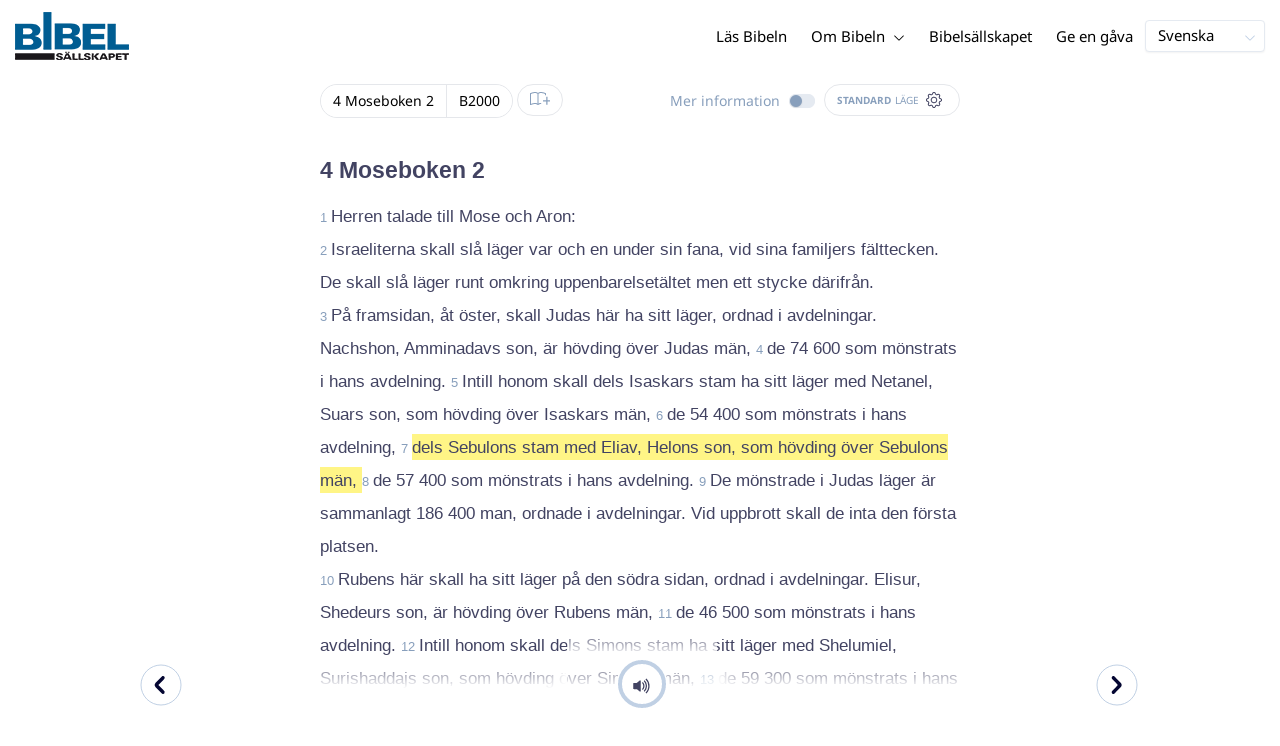

--- FILE ---
content_type: text/html; charset=utf-8
request_url: https://www.bibeln.se/bibel/B2000/NUM.2.7-NUM.2.7
body_size: 44139
content:
<!DOCTYPE html><html lang="sv" data-critters-container><head>
    <meta charset="utf-8">
    <title>4 Moseboken 2:7 - Bibel 2000 (med Textkritiska anmärkningar)</title>
    <base href="/">
    <meta name="viewport" content="width=device-width, initial-scale=1.0, maximum-scale=1.0, user-scalable=0">
    <!-- TODO: inject manifest for the current brand  -->
    <link rel="manifest" href="manifest.json">
  <style>:root{--color-primary:46, 104, 227;--color-secondary:255, 106, 0;--color-secondaryOld:45, 165, 222;--color-grayDark:4, 6, 50;--color-grayMedium:#424362;--color-grayLight:#889fbc;--color-grayExtraLight:#e5eaf1;--color-cta:#13d281;--color-plusAlpha:#fff4d6;--color-plusBravo:#ff6a00;--color-plusCharlie:#ffbd00;--color-highlight-text:#eff7ff;--color-border-block:#E5EAF1;--color-dark:#040632;--color-highlight-yellow:#FFF598;--color-highlight-orange:#FF885F;--color-highlight-blue:#80D5FC;--color-highlight-green:#A5D6A6;--color-highlight:#00ba6b;--color-background-gray:#eff7ff;--color-success-light:#d5f5e8;--color-sepia:#fbf1e6;--line-color:#FFC7B8}*,:before,:after{--tw-border-spacing-x:0;--tw-border-spacing-y:0;--tw-translate-x:0;--tw-translate-y:0;--tw-rotate:0;--tw-skew-x:0;--tw-skew-y:0;--tw-scale-x:1;--tw-scale-y:1;--tw-pan-x: ;--tw-pan-y: ;--tw-pinch-zoom: ;--tw-scroll-snap-strictness:proximity;--tw-gradient-from-position: ;--tw-gradient-via-position: ;--tw-gradient-to-position: ;--tw-ordinal: ;--tw-slashed-zero: ;--tw-numeric-figure: ;--tw-numeric-spacing: ;--tw-numeric-fraction: ;--tw-ring-inset: ;--tw-ring-offset-width:0px;--tw-ring-offset-color:#fff;--tw-ring-color:rgb(59 130 246 / .5);--tw-ring-offset-shadow:0 0 #0000;--tw-ring-shadow:0 0 #0000;--tw-shadow:0 0 #0000;--tw-shadow-colored:0 0 #0000;--tw-blur: ;--tw-brightness: ;--tw-contrast: ;--tw-grayscale: ;--tw-hue-rotate: ;--tw-invert: ;--tw-saturate: ;--tw-sepia: ;--tw-drop-shadow: ;--tw-backdrop-blur: ;--tw-backdrop-brightness: ;--tw-backdrop-contrast: ;--tw-backdrop-grayscale: ;--tw-backdrop-hue-rotate: ;--tw-backdrop-invert: ;--tw-backdrop-opacity: ;--tw-backdrop-saturate: ;--tw-backdrop-sepia: ;--tw-contain-size: ;--tw-contain-layout: ;--tw-contain-paint: ;--tw-contain-style: }*,:before,:after{box-sizing:border-box;border-width:0;border-style:solid;border-color:#e5e7eb}:before,:after{--tw-content:""}html{line-height:1.5;-webkit-text-size-adjust:100%;tab-size:4;font-family:ui-sans-serif,system-ui,sans-serif,"Apple Color Emoji","Segoe UI Emoji",Segoe UI Symbol,"Noto Color Emoji";font-feature-settings:normal;font-variation-settings:normal;-webkit-tap-highlight-color:transparent}body{margin:0;line-height:inherit}html{font-size:16px;color:var(--color-content-800)}</style><style>:root{--color-primary: 46, 104, 227;--color-secondary: 255, 106, 0;--color-secondaryOld: 45, 165, 222;--color-grayDark: 4, 6, 50;--color-grayMedium: #424362;--color-grayLight: #889fbc;--color-grayExtraLight: #e5eaf1;--color-cta: #13d281;--color-plusAlpha: #fff4d6;--color-plusBravo: #ff6a00;--color-plusCharlie: #ffbd00;--color-highlight-text: #eff7ff;--color-border-block: #E5EAF1;--color-dark: #040632;--color-highlight-yellow: #FFF598;--color-highlight-orange: #FF885F;--color-highlight-blue: #80D5FC;--color-highlight-green: #A5D6A6;--color-highlight: #00ba6b;--color-background-gray: #eff7ff;--color-success-light: #d5f5e8;--color-sepia: #fbf1e6;--line-color: #FFC7B8}*,:before,:after{--tw-border-spacing-x: 0;--tw-border-spacing-y: 0;--tw-translate-x: 0;--tw-translate-y: 0;--tw-rotate: 0;--tw-skew-x: 0;--tw-skew-y: 0;--tw-scale-x: 1;--tw-scale-y: 1;--tw-pan-x: ;--tw-pan-y: ;--tw-pinch-zoom: ;--tw-scroll-snap-strictness: proximity;--tw-gradient-from-position: ;--tw-gradient-via-position: ;--tw-gradient-to-position: ;--tw-ordinal: ;--tw-slashed-zero: ;--tw-numeric-figure: ;--tw-numeric-spacing: ;--tw-numeric-fraction: ;--tw-ring-inset: ;--tw-ring-offset-width: 0px;--tw-ring-offset-color: #fff;--tw-ring-color: rgb(59 130 246 / .5);--tw-ring-offset-shadow: 0 0 #0000;--tw-ring-shadow: 0 0 #0000;--tw-shadow: 0 0 #0000;--tw-shadow-colored: 0 0 #0000;--tw-blur: ;--tw-brightness: ;--tw-contrast: ;--tw-grayscale: ;--tw-hue-rotate: ;--tw-invert: ;--tw-saturate: ;--tw-sepia: ;--tw-drop-shadow: ;--tw-backdrop-blur: ;--tw-backdrop-brightness: ;--tw-backdrop-contrast: ;--tw-backdrop-grayscale: ;--tw-backdrop-hue-rotate: ;--tw-backdrop-invert: ;--tw-backdrop-opacity: ;--tw-backdrop-saturate: ;--tw-backdrop-sepia: ;--tw-contain-size: ;--tw-contain-layout: ;--tw-contain-paint: ;--tw-contain-style: }*,:before,:after{box-sizing:border-box;border-width:0;border-style:solid;border-color:#e5e7eb}:before,:after{--tw-content: ""}html{line-height:1.5;-webkit-text-size-adjust:100%;tab-size:4;font-family:ui-sans-serif,system-ui,sans-serif,"Apple Color Emoji","Segoe UI Emoji",Segoe UI Symbol,"Noto Color Emoji";font-feature-settings:normal;font-variation-settings:normal;-webkit-tap-highlight-color:transparent}body{margin:0;line-height:inherit}h1,h3{font-size:inherit;font-weight:inherit}a{color:inherit;text-decoration:inherit}b{font-weight:bolder}sub{font-size:75%;line-height:0;position:relative;vertical-align:baseline}sub{bottom:-.25em}button{font-family:inherit;font-feature-settings:inherit;font-variation-settings:inherit;font-size:100%;font-weight:inherit;line-height:inherit;letter-spacing:inherit;color:inherit;margin:0;padding:0}button{text-transform:none}button{-webkit-appearance:button;background-color:transparent;background-image:none}h1,h3,p{margin:0}ul{list-style:none;margin:0;padding:0}button{cursor:pointer}img,svg,audio{display:block;vertical-align:middle}img{max-width:100%;height:auto}html{font-size:16px;color:var(--color-content-800)}h1,h3{hyphens:auto;hyphenate-limit-chars:12 5 5}.sr-only{position:absolute;width:1px;height:1px;padding:0;margin:-1px;overflow:hidden;clip:rect(0,0,0,0);white-space:nowrap;border-width:0}.pointer-events-none{pointer-events:none}.pointer-events-auto{pointer-events:auto}.absolute{position:absolute}.relative{position:relative}.sticky{position:sticky}.inset-0{inset:0}.inset-y-0{top:0;bottom:0}.-left-10{left:-2.5rem}.-right-10{right:-2.5rem}.-top-10{top:-2.5rem}.bottom-0{bottom:0}.right-0{right:0}.right-1{right:.25rem}.top-0{top:0}.top-2{top:.5rem}.top-\[72px\]{top:72px}.z-10{z-index:10}.z-20{z-index:20}.z-30{z-index:30}.z-50{z-index:50}.col-span-1{grid-column:span 1 / span 1}.m-0{margin:0}.m-auto{margin:auto}.-mx-4{margin-left:-1rem;margin-right:-1rem}.mx-auto{margin-left:auto;margin-right:auto}.-ml-2{margin-left:-.5rem}.-mt-2{margin-top:-.5rem}.mb-1{margin-bottom:.25rem}.mb-4{margin-bottom:1rem}.mb-6{margin-bottom:1.5rem}.ml-1{margin-left:.25rem}.ml-2{margin-left:.5rem}.ml-3{margin-left:.75rem}.ml-auto{margin-left:auto}.mr-1{margin-right:.25rem}.mt-1{margin-top:.25rem}.mt-4{margin-top:1rem}.mt-8{margin-top:2rem}.line-clamp-1{overflow:hidden;display:-webkit-box;-webkit-box-orient:vertical;-webkit-line-clamp:1}.block{display:block}.inline-block{display:inline-block}.inline{display:inline}.flex{display:flex}.inline-flex{display:inline-flex}.grid{display:grid}.hidden{display:none}.h-10{height:2.5rem}.h-100vh{height:100vh}.h-12{height:3rem}.h-14{height:3.5rem}.h-20{height:5rem}.h-3{height:.75rem}.h-4{height:1rem}.h-5{height:1.25rem}.h-6{height:1.5rem}.h-7{height:1.75rem}.h-8{height:2rem}.h-\[18px\]{height:18px}.h-full{height:100%}.max-h-screen{max-height:100vh}.w-10{width:2.5rem}.w-100vw{width:100vw}.w-11{width:2.75rem}.w-12{width:3rem}.w-3{width:.75rem}.w-4{width:1rem}.w-5{width:1.25rem}.w-6{width:1.5rem}.w-8{width:2rem}.w-\[150px\]{width:150px}.w-\[18px\]{width:18px}.w-full{width:100%}.w-max-content{width:max-content}.w-px{width:1px}.min-w-fit{min-width:-moz-fit-content;min-width:fit-content}.max-w-\[100vw\]{max-width:100vw}.max-w-\[90px\]{max-width:90px}.max-w-container{max-width:1250px}.max-w-screen-lg{max-width:1024px}.max-w-screen-sm{max-width:640px}.flex-shrink-0{flex-shrink:0}.flex-grow{flex-grow:1}.translate-x-0{--tw-translate-x: 0px;transform:translate(var(--tw-translate-x),var(--tw-translate-y)) rotate(var(--tw-rotate)) skew(var(--tw-skew-x)) skewY(var(--tw-skew-y)) scaleX(var(--tw-scale-x)) scaleY(var(--tw-scale-y))}.scale-\[\.6\]{--tw-scale-x: .6;--tw-scale-y: .6;transform:translate(var(--tw-translate-x),var(--tw-translate-y)) rotate(var(--tw-rotate)) skew(var(--tw-skew-x)) skewY(var(--tw-skew-y)) scaleX(var(--tw-scale-x)) scaleY(var(--tw-scale-y))}.transform{transform:translate(var(--tw-translate-x),var(--tw-translate-y)) rotate(var(--tw-rotate)) skew(var(--tw-skew-x)) skewY(var(--tw-skew-y)) scaleX(var(--tw-scale-x)) scaleY(var(--tw-scale-y))}.cursor-pointer{cursor:pointer}.\!select-auto{-webkit-user-select:auto!important;user-select:auto!important}.auto-cols-fr{grid-auto-columns:minmax(0,1fr)}.grid-cols-1{grid-template-columns:repeat(1,minmax(0,1fr))}.grid-cols-2{grid-template-columns:repeat(2,minmax(0,1fr))}.grid-cols-3{grid-template-columns:repeat(3,minmax(0,1fr))}.grid-cols-4{grid-template-columns:repeat(4,minmax(0,1fr))}.flex-row{flex-direction:row}.flex-col{flex-direction:column}.items-start{align-items:flex-start}.items-end{align-items:flex-end}.items-center{align-items:center}.justify-end{justify-content:flex-end}.justify-center{justify-content:center}.justify-between{justify-content:space-between}.gap-4{gap:1rem}.gap-6{gap:1.5rem}.gap-y-3{row-gap:.75rem}.space-x-8>:not([hidden])~:not([hidden]){--tw-space-x-reverse: 0;margin-right:calc(2rem * var(--tw-space-x-reverse));margin-left:calc(2rem * calc(1 - var(--tw-space-x-reverse)))}.self-center{align-self:center}.self-stretch{align-self:stretch}.overflow-hidden{overflow:hidden}.truncate{overflow:hidden;text-overflow:ellipsis;white-space:nowrap}.text-ellipsis{text-overflow:ellipsis}.rounded{border-radius:.25rem}.rounded-3xl{border-radius:1.5rem}.rounded-full{border-radius:9999px}.rounded-t-xl{border-top-left-radius:.75rem;border-top-right-radius:.75rem}.rounded-tl-xl{border-top-left-radius:.75rem}.rounded-tr-xl{border-top-right-radius:.75rem}.border{border-width:1px}.border-2{border-width:2px}.border-\[4px\]{border-width:4px}.border-b{border-bottom-width:1px}.border-b-4{border-bottom-width:4px}.border-l-4{border-left-width:4px}.border-t{border-top-width:1px}.border-none{border-style:none}.border-\[\#C0D0E4\]{--tw-border-opacity: 1;border-color:rgb(192 208 228 / var(--tw-border-opacity, 1))}.border-grayExtraLight{border-color:var(--color-grayExtraLight)}.border-transparent{border-color:transparent}.bg-cta{background-color:var(--color-cta)}.bg-gradientPrimary{--tw-bg-opacity: 1;background-color:rgba(var(--color-gradient-primary),var(--tw-bg-opacity, 1))}.bg-gray-200{--tw-bg-opacity: 1;background-color:rgb(229 231 235 / var(--tw-bg-opacity, 1))}.bg-grayDark{--tw-bg-opacity: 1;background-color:rgba(var(--color-grayDark),var(--tw-bg-opacity, 1))}.bg-grayExtraLight{background-color:var(--color-grayExtraLight)}.bg-grayLight{background-color:var(--color-grayLight)}.bg-primary{--tw-bg-opacity: 1;background-color:rgba(var(--color-primary),var(--tw-bg-opacity, 1))}.bg-transparent{background-color:transparent}.bg-white{--tw-bg-opacity: 1;background-color:rgb(255 255 255 / var(--tw-bg-opacity, 1))}.bg-opacity-20{--tw-bg-opacity: .2}.bg-opacity-5{--tw-bg-opacity: .05}.bg-none{background-image:none}.p-0{padding:0}.px-3{padding-left:.75rem;padding-right:.75rem}.px-4{padding-left:1rem;padding-right:1rem}.px-5{padding-left:1.25rem;padding-right:1.25rem}.px-6{padding-left:1.5rem;padding-right:1.5rem}.py-0{padding-top:0;padding-bottom:0}.py-1{padding-top:.25rem;padding-bottom:.25rem}.py-2{padding-top:.5rem;padding-bottom:.5rem}.py-2\.5{padding-top:.625rem;padding-bottom:.625rem}.py-3{padding-top:.75rem;padding-bottom:.75rem}.py-9{padding-top:2.25rem;padding-bottom:2.25rem}.py-\[1px\]{padding-top:1px;padding-bottom:1px}.pb-1{padding-bottom:.25rem}.pb-2{padding-bottom:.5rem}.pb-3{padding-bottom:.75rem}.pb-4{padding-bottom:1rem}.pb-9{padding-bottom:2.25rem}.pl-1{padding-left:.25rem}.pl-3{padding-left:.75rem}.pl-4{padding-left:1rem}.pr-1{padding-right:.25rem}.pr-10{padding-right:2.5rem}.pr-2{padding-right:.5rem}.pr-4{padding-right:1rem}.pt-1{padding-top:.25rem}.pt-4{padding-top:1rem}.pt-9{padding-top:2.25rem}.pt-\[26px\]{padding-top:26px}.text-left{text-align:left}.text-center{text-align:center}.align-top{vertical-align:top}.align-middle{vertical-align:middle}.font-noto-sans{font-family:Noto Sans,sans-serif}.\!text-bible-md{font-size:1.0625rem!important;line-height:33px!important;letter-spacing:0em!important}.text-2xs{font-size:.8125rem;line-height:1rem}.text-3xs{font-size:.6875rem;line-height:1rem}.text-\[10px\]{font-size:10px}.text-\[12px\]{font-size:12px}.text-lg{font-size:1.125rem;line-height:1.5rem}.text-sm{font-size:.9375rem;line-height:1.25rem}.text-xl{font-size:1.4375rem;line-height:1.75rem}.text-xs{font-size:.875rem;line-height:1rem}.font-bold{font-weight:700}.uppercase{text-transform:uppercase}.leading-6{line-height:1.5rem}.leading-8{line-height:2rem}.tracking-wider{letter-spacing:.05em}.text-\[\#C0D0E4\]{--tw-text-opacity: 1;color:rgb(192 208 228 / var(--tw-text-opacity, 1))}.text-dark{color:var(--color-dark)}.text-grayDark{--tw-text-opacity: 1;color:rgba(var(--color-grayDark),var(--tw-text-opacity, 1))}.text-grayLight{color:var(--color-grayLight)}.text-grayMedium{color:var(--color-grayMedium)}.text-secondary{--tw-text-opacity: 1;color:rgba(var(--color-secondary),var(--tw-text-opacity, 1))}.text-white{--tw-text-opacity: 1;color:rgb(255 255 255 / var(--tw-text-opacity, 1))}.opacity-50{opacity:.5}.shadow{--tw-shadow: 0 1px 3px 0 rgb(0 0 0 / .1), 0 1px 2px -1px rgb(0 0 0 / .1);--tw-shadow-colored: 0 1px 3px 0 var(--tw-shadow-color), 0 1px 2px -1px var(--tw-shadow-color);box-shadow:var(--tw-ring-offset-shadow, 0 0 #0000),var(--tw-ring-shadow, 0 0 #0000),var(--tw-shadow)}.shadow-lg{--tw-shadow: 0 10px 15px -3px rgb(0 0 0 / .1), 0 4px 6px -4px rgb(0 0 0 / .1);--tw-shadow-colored: 0 10px 15px -3px var(--tw-shadow-color), 0 4px 6px -4px var(--tw-shadow-color);box-shadow:var(--tw-ring-offset-shadow, 0 0 #0000),var(--tw-ring-shadow, 0 0 #0000),var(--tw-shadow)}.shadow-sm{--tw-shadow: 0 1px 2px 0 rgb(0 0 0 / .05);--tw-shadow-colored: 0 1px 2px 0 var(--tw-shadow-color);box-shadow:var(--tw-ring-offset-shadow, 0 0 #0000),var(--tw-ring-shadow, 0 0 #0000),var(--tw-shadow)}.ring-0{--tw-ring-offset-shadow: var(--tw-ring-inset) 0 0 0 var(--tw-ring-offset-width) var(--tw-ring-offset-color);--tw-ring-shadow: var(--tw-ring-inset) 0 0 0 calc(0px + var(--tw-ring-offset-width)) var(--tw-ring-color);box-shadow:var(--tw-ring-offset-shadow),var(--tw-ring-shadow),var(--tw-shadow, 0 0 #0000)}.transition{transition-property:color,background-color,border-color,text-decoration-color,fill,stroke,opacity,box-shadow,transform,filter,backdrop-filter;transition-timing-function:cubic-bezier(.4,0,.2,1);transition-duration:.15s}.transition-colors{transition-property:color,background-color,border-color,text-decoration-color,fill,stroke;transition-timing-function:cubic-bezier(.4,0,.2,1);transition-duration:.15s}.transition-opacity{transition-property:opacity;transition-timing-function:cubic-bezier(.4,0,.2,1);transition-duration:.15s}.duration-1000{transition-duration:1s}.duration-150{transition-duration:.15s}.duration-200{transition-duration:.2s}.duration-700{transition-duration:.7s}.ease-in{transition-timing-function:cubic-bezier(.4,0,1,1)}.ease-in-out{transition-timing-function:cubic-bezier(.4,0,.2,1)}.after\:block:after{content:var(--tw-content);display:block}.after\:h-2:after{content:var(--tw-content);height:.5rem}.hover\:border-secondary:hover{--tw-border-opacity: 1;border-color:rgba(var(--color-secondary),var(--tw-border-opacity, 1))}.hover\:text-grayDark:hover{--tw-text-opacity: 1;color:rgba(var(--color-grayDark),var(--tw-text-opacity, 1))}.hover\:text-primary:hover{--tw-text-opacity: 1;color:rgba(var(--color-primary),var(--tw-text-opacity, 1))}.hover\:text-secondary:hover{--tw-text-opacity: 1;color:rgba(var(--color-secondary),var(--tw-text-opacity, 1))}.focus\:outline-none:focus{outline:2px solid transparent;outline-offset:2px}.group:hover .group-hover\:text-primary{--tw-text-opacity: 1;color:rgba(var(--color-primary),var(--tw-text-opacity, 1))}.group:hover .group-hover\:opacity-100{opacity:1}@media (min-width: 640px){.sm\:mx-0{margin-left:0;margin-right:0}.sm\:w-auto{width:auto}.sm\:max-w-none{max-width:none}.sm\:px-0{padding-left:0;padding-right:0}.sm\:text-sm{font-size:.9375rem;line-height:1.25rem}}@media (min-width: 1024px){.lg\:top-12{top:3rem}.lg\:mb-0{margin-bottom:0}.lg\:ml-auto{margin-left:auto}.lg\:mr-3{margin-right:.75rem}.lg\:mr-4{margin-right:1rem}.lg\:mr-5{margin-right:1.25rem}.lg\:mt-0{margin-top:0}.lg\:block{display:block}.lg\:inline{display:inline}.lg\:flex{display:flex}.lg\:inline-flex{display:inline-flex}.lg\:hidden{display:none}.lg\:h-12{height:3rem}.lg\:h-14{height:3.5rem}.lg\:h-20{height:5rem}.lg\:h-4{height:1rem}.lg\:h-8{height:2rem}.lg\:h-\[72px\]{height:72px}.lg\:h-auto{height:auto}.lg\:w-4{width:1rem}.lg\:w-fit-content{width:-moz-fit-content;width:fit-content}.lg\:min-w-\[120px\]{min-width:120px}.lg\:min-w-\[200px\]{min-width:200px}.lg\:max-w-\[100vw\]{max-width:100vw}.lg\:max-w-screen-sm{max-width:640px}.lg\:flex-1{flex:1 1 0%}.lg\:grid-flow-col{grid-auto-flow:column}.lg\:grid-cols-1{grid-template-columns:repeat(1,minmax(0,1fr))}.lg\:grid-cols-3{grid-template-columns:repeat(3,minmax(0,1fr))}.lg\:flex-row{flex-direction:row}.lg\:justify-center{justify-content:center}.lg\:justify-between{justify-content:space-between}.lg\:space-x-4>:not([hidden])~:not([hidden]){--tw-space-x-reverse: 0;margin-right:calc(1rem * var(--tw-space-x-reverse));margin-left:calc(1rem * calc(1 - var(--tw-space-x-reverse)))}.lg\:overflow-x-scroll{overflow-x:scroll}.lg\:border-0{border-width:0px}.lg\:bg-none{background-image:none}.lg\:px-0{padding-left:0;padding-right:0}.lg\:px-4{padding-left:1rem;padding-right:1rem}.lg\:px-5{padding-left:1.25rem;padding-right:1.25rem}.lg\:py-14{padding-top:3.5rem;padding-bottom:3.5rem}.lg\:py-3{padding-top:.75rem;padding-bottom:.75rem}.lg\:pb-0{padding-bottom:0}.lg\:pb-4{padding-bottom:1rem}.lg\:pr-28{padding-right:7rem}.lg\:pt-14{padding-top:3.5rem}.lg\:text-base{font-size:1.0625rem;line-height:1.5rem}.lg\:font-bold{font-weight:700}.lg\:text-grayLight{color:var(--color-grayLight)}}@media (min-width: 1280px){.xl\:p-0{padding:0}.xl\:px-0{padding-left:0;padding-right:0}}@media (min-width: 1536px){.\32xl\:auto-cols-fr{grid-auto-columns:minmax(0,1fr)}}
</style><link rel="stylesheet" href="styles.c6be88ed5f2f0ed1.css" media="print" onload="this.media='all'"><noscript><link rel="stylesheet" href="styles.c6be88ed5f2f0ed1.css" media="all"></noscript><link rel="preload" href="/assets/fonts/notoSans/notoSans-Regular.woff2" as="font" type="font/woff2" crossorigin><link rel="preload" href="/assets/fonts/notoSans/notoSans-Italic.woff2" as="font" type="font/woff2" crossorigin><link rel="preload" href="/assets/fonts/notoSans/notoSans-Bold.woff2" as="font" type="font/woff2" crossorigin><link rel="preload" href="/assets/fonts/notoSans/notoSans-BoldItalic.woff2" as="font" type="font/woff2" crossorigin><style>
        html {
          font-family: 'NotoSans', sans-serif;
        }
        
        @font-face {
          font-family:"NotoSans";
          src: local('NotoSans Regular'), local('NotoSans-Regular'),
            url('assets/fonts/notoSans/notoSans-Regular.woff2') format('woff2'),
            url('assets/fonts/notoSans/notoSans-Regular.woff') format('woff');
          font-display: swap;
          font-style:normal;font-weight:normal;
        }
        
        @font-face {
          font-family:"NotoSans";
          src: local('NotoSans Italic'), local('NotoSans-Italic'),
            url('assets/fonts/notoSans/notoSans-Italic.woff2') format('woff2'),
            url('assets/fonts/notoSans/notoSans-Italic.woff') format('woff');
          font-display: swap;
          font-style:italic;font-weight:normal;
        }
        
        @font-face {
          font-family:"NotoSans";
          src: local('NotoSans Bold'), local('NotoSans-Bold'),
            url('assets/fonts/notoSans/notoSans-Bold.woff2') format('woff2'),
            url('assets/fonts/notoSans/notoSans-Bold.woff') format('woff');
          font-display: swap;
          font-style:normal;font-weight:bold;
        }
        
        @font-face {
          font-family:"NotoSans";
          src: local('NotoSans BoldItalic'), local('NotoSans-BoldItalic'),
            url('assets/fonts/notoSans/notoSans-BoldItalic.woff2') format('woff2'),
            url('assets/fonts/notoSans/notoSans-BoldItalic.woff') format('woff');
          font-display: swap;
          font-style:italic;font-weight:bold;
        }
        </style><link rel="icon" type="image/x-icon" href="https://storage.googleapis.com/ibep-prod.appspot.com/brand/sbs/sbs.favicon.ico?GoogleAccessId=firebase-adminsdk-5de4x%40ibep-prod.iam.gserviceaccount.com&amp;Expires=2278627200&amp;Signature=AHi1GWyBdxpP8RCE6gkFrHnn5M0UW81zLl4i2Y%2Bnt1lGCmHQKqHyUG8JRPpkKJ%2BXvp4oh6sEZEvqcHlwk8ViiKUQ0cPKbKLifs4xWuYJRIhenKtk%2BD3pzYSSf%2FMD87IAVLgjVpaGnjY7pJUo6UEg%2FueTKP2oBOCtIieBbnOgXJKYtHA9DGg1%2FDNNnf0ufT9kvTsHkdjlZTLa3jhzXjroJ4Bk0zWZ34b7V3IHPuWkPOBxr2VaQU2XJCUGP3kXFSnJ4fE1XGLgOWYW0Eu7hY9Ws13MVyoJLcmgHeFb5olrCgsBM2AVoHZ9cxa17ad5jnksiKy873ZxH9NsvOQGmOHieg%3D%3D"><meta property="og:title" content="4 Moseboken 2:7 - Bibel 2000 (med Textkritiska anmärkningar)"><meta name="twitter:title" content="4 Moseboken 2:7 - Bibel 2000 (med Textkritiska anmärkningar)"><meta property="og:type" content="website"><meta property="og:url" content="https://www.bibeln.se/bibel/B2000/NUM.2"><meta name="twitter:url" content="https://www.bibeln.se/bibel/B2000/NUM.2"><meta http-equiv="Content-Security-Policy" content="default-src 'self' https://api.ibep-dev.com wss://u0f66ngvbb.execute-api.us-east-2.amazonaws.com/dev cms.ibep-dev.com sbs-auth.ibep-dev.com https://api.ibep-prod.com wss://hd0agw1xri.execute-api.us-east-2.amazonaws.com/prod cms.ibep-prod.com sbs-auth.ibep-prod.com https://api.ibep-staging.com wss://cny3wvor6f.execute-api.us-east-2.amazonaws.com/staging cms.ibep-staging.com sbs-auth.ibep-staging.com https://api.ibep-test.com wss://e5cbjrq6gk.execute-api.us-east-2.amazonaws.com/test cms.ibep-test.com sbs-auth.ibep-test.com www.youtube.com www.youtube-nocookie.com player.vimeo.com open.spotify.com public-player-widget.webradiosite.com streamyard.com *.hs-analytics.net *.hs-banner.com *.hscollectedforms.net *.hubspot.com *.hsforms.com *.hsforms.net *.hs-scripts.com *.hs-sites-eu1.com hubspot-forms-static-embed-eu1.s3.amazonaws.com forms.office.com *.jotform.com developers.kakao.com *.kakaocdn.net story.kakao.com kapi.kakao.com *.kakao.com digiaccess.org *.eu.mautic.net *.digiaccess.org matomo.rackfish.com *.acast.com *.die-bibel.de static.ads-twitter.com nexus.ensighten.com td.doubleclick.net stats.g.doubleclick.net spenden.twingle.de *.customgpt.ai *.licdn.com www.gstatic.com www.google.com surveys.enalyzer.com *.omappapi.com optinmonster.com http://engage.biblijosdraugija.lt https://engage.biblijosdraugija.lt code.etracker.com www.etracker.de facebook.com *.facebook.com connect.facebook.net cdn.cookielaw.org geolocation.onetrust.com privacyportal-eu.onetrust.com file-examples.com www.googletagmanager.com www.bytesroute.com app.bytesroute.com bytesroute-backend.herokuapp.com use.typekit.net *.typekit.net *.google-analytics.com analytics.google.com *.analytics.google.com *.ingest.sentry.io d1weibdish4e0y.cloudfront.net d3t5ogzx22a7ri.cloudfront.net d1hkpuz2o5a2xw.cloudfront.net d1bxy2pveef3fq.cloudfront.net mautic.bijbelgenootschap.nl fonts.googleapis.com www.google.pt fonts.gstatic.com prezi-nocookies.com *.prezicdn.net wss://ws.hotjar.com *.hotjar.com *.hotjar.io buzzsprout.com www.buzzsprout.com cdn.onesignal.com onesignal.com bytesroute.com *.bytesroute.com *.webradiosite.com widget.spreaker.com *.spreaker.com *.canva.com *.clarity.ms m.debijbel.nl ofertas.sbb.org.br docs.google.com forms.clickup.com app-cdn.clickup.com 'unsafe-inline'; img-src * data:; frame-src 'self' https://api.ibep-dev.com wss://u0f66ngvbb.execute-api.us-east-2.amazonaws.com/dev cms.ibep-dev.com sbs-auth.ibep-dev.com https://api.ibep-prod.com wss://hd0agw1xri.execute-api.us-east-2.amazonaws.com/prod cms.ibep-prod.com sbs-auth.ibep-prod.com https://api.ibep-staging.com wss://cny3wvor6f.execute-api.us-east-2.amazonaws.com/staging cms.ibep-staging.com sbs-auth.ibep-staging.com https://api.ibep-test.com wss://e5cbjrq6gk.execute-api.us-east-2.amazonaws.com/test cms.ibep-test.com sbs-auth.ibep-test.com www.youtube.com www.youtube-nocookie.com player.vimeo.com open.spotify.com public-player-widget.webradiosite.com streamyard.com *.hs-analytics.net *.hs-banner.com *.hscollectedforms.net *.hubspot.com *.hsforms.com *.hsforms.net *.hs-scripts.com *.hs-sites-eu1.com hubspot-forms-static-embed-eu1.s3.amazonaws.com forms.office.com *.jotform.com developers.kakao.com *.kakaocdn.net story.kakao.com kapi.kakao.com *.kakao.com digiaccess.org *.eu.mautic.net *.digiaccess.org matomo.rackfish.com *.acast.com *.die-bibel.de static.ads-twitter.com nexus.ensighten.com td.doubleclick.net stats.g.doubleclick.net spenden.twingle.de *.customgpt.ai *.licdn.com www.gstatic.com www.google.com surveys.enalyzer.com *.omappapi.com optinmonster.com http://engage.biblijosdraugija.lt https://engage.biblijosdraugija.lt code.etracker.com www.etracker.de facebook.com *.facebook.com connect.facebook.net cdn.cookielaw.org geolocation.onetrust.com privacyportal-eu.onetrust.com file-examples.com www.googletagmanager.com www.bytesroute.com app.bytesroute.com bytesroute-backend.herokuapp.com use.typekit.net *.typekit.net *.google-analytics.com analytics.google.com *.analytics.google.com *.ingest.sentry.io d1weibdish4e0y.cloudfront.net d3t5ogzx22a7ri.cloudfront.net d1hkpuz2o5a2xw.cloudfront.net d1bxy2pveef3fq.cloudfront.net mautic.bijbelgenootschap.nl fonts.googleapis.com www.google.pt fonts.gstatic.com prezi-nocookies.com *.prezicdn.net wss://ws.hotjar.com *.hotjar.com *.hotjar.io buzzsprout.com www.buzzsprout.com cdn.onesignal.com onesignal.com bytesroute.com *.bytesroute.com *.webradiosite.com widget.spreaker.com *.spreaker.com *.canva.com *.clarity.ms m.debijbel.nl ofertas.sbb.org.br docs.google.com forms.clickup.com app-cdn.clickup.com"><style ng-app-id="IBEP-main">[_nghost-IBEP-main-c2071628769]{position:relative;display:block;pointer-events:none}[_nghost-IBEP-main-c2071628769]   .ngx-spinner[_ngcontent-IBEP-main-c2071628769]{transition:.35s linear all;display:block;position:absolute;top:5px;left:0px}[_nghost-IBEP-main-c2071628769]   .ngx-spinner[_ngcontent-IBEP-main-c2071628769]   .ngx-spinner-icon[_ngcontent-IBEP-main-c2071628769]{width:14px;height:14px;border:solid 2px transparent;border-top-color:inherit;border-left-color:inherit;border-radius:50%;-webkit-animation:_ngcontent-IBEP-main-c2071628769_loading-bar-spinner .4s linear infinite;animation:_ngcontent-IBEP-main-c2071628769_loading-bar-spinner .4s linear infinite}[_nghost-IBEP-main-c2071628769]   .ngx-bar[_ngcontent-IBEP-main-c2071628769]{transition:width .35s;position:absolute;top:0;left:0;width:100%;height:2px;border-bottom-right-radius:1px;border-top-right-radius:1px}[dir=rtl]   [_nghost-IBEP-main-c2071628769]   .ngx-bar[_ngcontent-IBEP-main-c2071628769]{right:0;left:unset}[fixed=true][_nghost-IBEP-main-c2071628769]{z-index:10002}[fixed=true][_nghost-IBEP-main-c2071628769]   .ngx-bar[_ngcontent-IBEP-main-c2071628769]{position:fixed}[fixed=true][_nghost-IBEP-main-c2071628769]   .ngx-spinner[_ngcontent-IBEP-main-c2071628769]{position:fixed;top:10px;left:10px}[dir=rtl]   [fixed=true][_nghost-IBEP-main-c2071628769]   .ngx-spinner[_ngcontent-IBEP-main-c2071628769]{right:10px;left:unset}@-webkit-keyframes _ngcontent-IBEP-main-c2071628769_loading-bar-spinner{0%{transform:rotate(0)}to{transform:rotate(360deg)}}@keyframes _ngcontent-IBEP-main-c2071628769_loading-bar-spinner{0%{transform:rotate(0)}to{transform:rotate(360deg)}}</style><style ng-app-id="IBEP-main">.flyout[_ngcontent-IBEP-main-c1170487364], .overlay[_ngcontent-IBEP-main-c1170487364] {
  display: none;
}

.test[_ngcontent-IBEP-main-c1170487364] {
  grid-column-start: 2;
  grid-row-start: 1;
}

.menu-item-container[_ngcontent-IBEP-main-c1170487364]:hover   .flyout[_ngcontent-IBEP-main-c1170487364] {
  display: block;
}

.active[_ngcontent-IBEP-main-c1170487364] {
  font-weight: bold;
}

.item[_ngcontent-IBEP-main-c1170487364], .button[_ngcontent-IBEP-main-c1170487364] {
  font-weight: inherit;
}

a.disabled[_ngcontent-IBEP-main-c1170487364] {
  pointer-events: none;
  cursor: default;
}</style><style ng-app-id="IBEP-main">.default[_ngcontent-IBEP-main-c2830398547] {
  border-width: 1px;
  --tw-bg-opacity: 1;
  background-color: rgb(255 255 255 / var(--tw-bg-opacity, 1));
  transition-property: color, background-color, border-color, text-decoration-color, fill, stroke, opacity, box-shadow, transform, filter, backdrop-filter;
  transition-timing-function: cubic-bezier(0.4, 0, 0.2, 1);
  transition-duration: 300ms;
}

.default[_ngcontent-IBEP-main-c2830398547]:hover {
  --tw-border-opacity: 1;
  border-color: rgba(var(--color-primary), var(--tw-border-opacity, 1));
}

.primary[_ngcontent-IBEP-main-c2830398547] {
  --tw-bg-opacity: 1;
  background-color: rgba(var(--color-primary), var(--tw-bg-opacity, 1));
  --tw-text-opacity: 1;
  color: rgb(255 255 255 / var(--tw-text-opacity, 1));
}

.primary[_ngcontent-IBEP-main-c2830398547]:hover {
  background-color: rgba(var(--color-primary), var(--tw-bg-opacity, 1));
  --tw-bg-opacity: 0.9;
}

.secondary[_ngcontent-IBEP-main-c2830398547] {
  --tw-bg-opacity: 1;
  background-color: rgba(var(--color-secondary), var(--tw-bg-opacity, 1));
  --tw-text-opacity: 1;
  color: rgb(255 255 255 / var(--tw-text-opacity, 1));
}

.secondary[_ngcontent-IBEP-main-c2830398547]:hover {
  --tw-bg-opacity: 1;
  background-color: rgba(var(--color-primary), var(--tw-bg-opacity, 1));
}

.white[_ngcontent-IBEP-main-c2830398547] {
  --tw-bg-opacity: 1;
  background-color: rgb(255 255 255 / var(--tw-bg-opacity, 1));
  --tw-text-opacity: 1;
  color: rgb(0 0 0 / var(--tw-text-opacity, 1));
}

.white[_ngcontent-IBEP-main-c2830398547]:hover {
  --tw-text-opacity: 1;
  color: rgba(var(--color-primary), var(--tw-text-opacity, 1));
}

.transparent[_ngcontent-IBEP-main-c2830398547] {
  --tw-bg-opacity: 0.05;
}

.premium[_ngcontent-IBEP-main-c2830398547] {
  border-width: 1px;
  --tw-border-opacity: 1;
  border-color: rgb(255 255 255 / var(--tw-border-opacity, 1));
  background-color: rgba(var(--color-secondary), var(--tw-bg-opacity, 1));
  --tw-bg-opacity: 0.1;
  transition-property: color, background-color, border-color, text-decoration-color, fill, stroke, opacity, box-shadow, transform, filter, backdrop-filter;
  transition-timing-function: cubic-bezier(0.4, 0, 0.2, 1);
  transition-duration: 300ms;
}

.premium[_ngcontent-IBEP-main-c2830398547]:hover {
  --tw-border-opacity: 1;
  border-color: rgba(var(--color-secondary), var(--tw-border-opacity, 1));
}

.gray[_ngcontent-IBEP-main-c2830398547] {
  background-color: var(--color-grayExtraLight);
  color: var(--color-grayMedium);
}

.gray[_ngcontent-IBEP-main-c2830398547]:hover {
  --tw-text-opacity: 1;
  color: rgba(var(--color-grayDark), var(--tw-text-opacity, 1));
}

.gray-light[_ngcontent-IBEP-main-c2830398547] {
  background-color: var(--color-grayExtraLight);
  color: var(--color-grayLight);
}

.gray-light[_ngcontent-IBEP-main-c2830398547]:hover {
  color: var(--color-grayLight);
}

.conversion[_ngcontent-IBEP-main-c2830398547] {
  background-color: var(--color-plusAlpha);
  color: var(--color-plusBravo);
}

.conversion[_ngcontent-IBEP-main-c2830398547]:hover {
  --tw-bg-opacity: 0.9;
}

.cta[_ngcontent-IBEP-main-c2830398547] {
  background-color: var(--color-cta);
  --tw-text-opacity: 1;
  color: rgb(255 255 255 / var(--tw-text-opacity, 1));
}

.cta[_ngcontent-IBEP-main-c2830398547]:hover {
  background-color: var(--color-cta);
  --tw-bg-opacity: 0.9;
}

.highlight[_ngcontent-IBEP-main-c2830398547] {
  background-color: var(--color-highlight);
  --tw-text-opacity: 1;
  color: rgb(255 255 255 / var(--tw-text-opacity, 1));
}

.highlight[_ngcontent-IBEP-main-c2830398547]:hover {
  --tw-bg-opacity: 0.9;
}

.s[_ngcontent-IBEP-main-c2830398547] {
  height: 1.5rem;
  padding-top: 0px;
  padding-bottom: 0px;
  padding-left: 1.25rem;
  padding-right: 1.25rem;
}

.m[_ngcontent-IBEP-main-c2830398547] {
  height: 2rem;
  padding-top: 0px;
  padding-bottom: 0px;
  padding-left: 0.75rem;
  padding-right: 0.75rem;
}

.m-flexible[_ngcontent-IBEP-main-c2830398547] {
  min-height: 2rem;
  padding-top: 0.25rem;
  padding-bottom: 0.25rem;
  padding-left: 0.75rem;
  padding-right: 0.75rem;
}

.l[_ngcontent-IBEP-main-c2830398547] {
  height: 2.5rem;
  padding-top: 0px;
  padding-bottom: 0px;
  padding-left: 0.75rem;
  padding-right: 0.75rem;
}

.xl[_ngcontent-IBEP-main-c2830398547] {
  height: 3rem;
  padding-top: 0px;
  padding-bottom: 0px;
}

.fullWidth[_ngcontent-IBEP-main-c2830398547] {
  width: 100%;
}

.autoWidth[_ngcontent-IBEP-main-c2830398547] {
  width: auto;
}

.inactive[_ngcontent-IBEP-main-c2830398547] {
  cursor: not-allowed;
  opacity: 0.5;
}

.locked[_ngcontent-IBEP-main-c2830398547] {
  cursor: not-allowed;
}

.disabled[_ngcontent-IBEP-main-c2830398547]:hover {
  background-color: var(--color-grayExtraLight);
}

.shadow[_ngcontent-IBEP-main-c2830398547] {
  --tw-shadow-color: var(--color-grayLight);
  --tw-shadow: var(--tw-shadow-colored);
  --tw-drop-shadow: drop-shadow(0 20px 13px rgb(0 0 0 / 0.03)) drop-shadow(0 8px 5px rgb(0 0 0 / 0.08));
  filter: var(--tw-blur) var(--tw-brightness) var(--tw-contrast) var(--tw-grayscale) var(--tw-hue-rotate) var(--tw-invert) var(--tw-saturate) var(--tw-sepia) var(--tw-drop-shadow);
}</style><style ng-app-id="IBEP-main">.bible-button-group {
  isolation: isolate;
  display: flex;
  overflow: hidden;
  border-radius: 1.5rem;
  border-width: 1px;
  --tw-border-opacity: 1;
  border-color: rgb(229 231 235 / var(--tw-border-opacity, 1));
  transition-property: all;
  transition-timing-function: cubic-bezier(0.4, 0, 0.2, 1);
  transition-duration: 200ms;
  /* Enhanced hover effect for the entire button group - matching ibep-button */
  /* Generic button wrapper styling */
  /* Override ibep-button default styles for all buttons in the group */
  /* Rounded corners using :first-child and :last-child pseudo-classes */
}
.bible-button-group:hover {
  border-color: rgba(var(--color-primary), var(--tw-border-opacity, 1));
}
.bible-button-group > div {
  position: relative;
  margin: 0px;
  border-style: none;
  background-color: transparent;
  padding: 0px;
}
.bible-button-group button {
  position: relative;
  z-index: 10;
  margin: 0px;
  border-radius: 0px;
  border-style: none;
  --tw-bg-opacity: 1;
  background-color: rgb(255 255 255 / var(--tw-bg-opacity, 1));
  padding-left: 0.75rem;
  padding-right: 0.75rem;
  padding-top: 0.5rem;
  padding-bottom: 0.5rem;
  --tw-shadow: 0 0 #0000;
  --tw-shadow-colored: 0 0 #0000;
  box-shadow: var(--tw-ring-offset-shadow, 0 0 #0000), var(--tw-ring-shadow, 0 0 #0000), var(--tw-shadow);
  outline: 2px solid transparent;
  outline-offset: 2px;
  transition-property: all;
  transition-timing-function: cubic-bezier(0.4, 0, 0.2, 1);
  transition-duration: 200ms;
  /* Focus state using inset box-shadow to prevent layout shifts and maintain rounded corners */
  /* Fallback for browsers that don't support :focus-visible */
  /* Hide focus for mouse users in modern browsers */
}
.bible-button-group button:focus-visible {
  box-shadow: inset 0 0 0 2px var(--color-gradient-secondary) !important;
  position: relative;
  z-index: 10;
}
.bible-button-group button:focus {
  box-shadow: inset 0 0 0 2px var(--color-gradient-secondary) !important;
  position: relative;
  z-index: 10;
}
.bible-button-group button:focus:not(:focus-visible) {
  box-shadow: none !important;
}
.bible-button-group > :first-child button {
  border-top-left-radius: 1.5rem;
  border-bottom-left-radius: 1.5rem;
}
.bible-button-group > :last-child button {
  border-top-right-radius: 1.5rem;
  border-bottom-right-radius: 1.5rem;
}

/* Style the inner content divs */
.bible-button-content {
  pointer-events: none; /* Prevent double-click handling */
}

/* Visual separator styling - targets the middle div that contains no button */
.bible-button-group > div:nth-child(2) {
  width: 1px;
  flex-shrink: 0;
  align-self: stretch;
  --tw-bg-opacity: 1;
  background-color: rgb(229 231 235 / var(--tw-bg-opacity, 1));
  min-height: 100%; /* Ensure separator takes full height */
}

.toolbar-shadow {
  background: linear-gradient(0deg, rgba(255, 255, 255, 0) 0%, white 53%);
}

.bible-copyright a {
  text-decoration: underline;
}</style><style ng-app-id="IBEP-main">.isActive[_ngcontent-IBEP-main-c3823602715] {
  border: 1px solid;
  box-shadow: 0 0 4px 0 #3099f9;
  --tw-border-opacity: 1;
  border-color: rgba(var(--color-primary), var(--tw-border-opacity, 1));
}</style><style ng-app-id="IBEP-main">@media (max-width: 1023px) {
  .nav-grad-mobile[_ngcontent-IBEP-main-c1121866478] {
    background: linear-gradient(0deg, white 0%, rgba(255, 255, 255, 0) 100%);
  }
}

@media (min-width: 1024px) {
  .nav-grad-desktop[_ngcontent-IBEP-main-c1121866478] {
    background: linear-gradient(0deg, white 49%, rgba(255, 255, 255, 0) 100%);
  }
}

.nav-grad[_ngcontent-IBEP-main-c1121866478] {
  background: linear-gradient(0deg, white 0%, rgba(255, 255, 255, 0) 70%);
}

.nav-grad-left[_ngcontent-IBEP-main-c1121866478] {
  background: linear-gradient(to left, white 0%, rgba(255, 255, 255, 0) 50%);
}

.nav-grad-right[_ngcontent-IBEP-main-c1121866478] {
  background: linear-gradient(to right, white 0%, rgba(255, 255, 255, 0) 50%);
}

.button-appearance[_ngcontent-IBEP-main-c1121866478] {
  appearance: button;
  -webkit-appearance: button;
  -moz-appearance: button;
}

select[_ngcontent-IBEP-main-c1121866478] {
  appearance: none;
  -webkit-appearance: none;
  -moz-appearance: none;
  text-indent: 1px;
  text-overflow: "";
}

input[_ngcontent-IBEP-main-c1121866478] {
  accent-color: rgba(var(--color-secondary), 1);
}

@media screen and (-webkit-min-device-pixel-ratio: 0) {
  input[type=range][_ngcontent-IBEP-main-c1121866478] {
    overflow: hidden;
    -webkit-appearance: none;
    background-color: #c0d0e4;
    cursor: ew-resize;
  }
  input[type=range][_ngcontent-IBEP-main-c1121866478]::-webkit-slider-runnable-track {
    -webkit-appearance: none;
    color: rgba(var(--color-secondary), 1);
    margin-top: -1px;
  }
  input[type=range][_ngcontent-IBEP-main-c1121866478]::-webkit-slider-thumb {
    width: 10px;
    -webkit-appearance: none;
    height: 10px;
    cursor: ew-resize;
    background: rgba(var(--color-secondary), 1);
    box-shadow: -600px 0 0 600px rgba(var(--color-secondary), 1);
  }
}</style><style ng-app-id="IBEP-main">

      [data-picker-dropdown][_ngcontent-IBEP-main-c3111168470] {
        position: fixed !important;
      }
      

      .picker-overlay[_ngcontent-IBEP-main-c3111168470] {
        position: fixed !important;
      }</style><style ng-app-id="IBEP-main">.container[_ngcontent-IBEP-main-c617442750] {
  position: relative;
  margin-right: 0.5rem;
  display: inline-block;
  width: 2.5rem;
  -webkit-user-select: none;
          user-select: none;
  vertical-align: middle;
  transition-property: color, background-color, border-color, text-decoration-color, fill, stroke, opacity, box-shadow, transform, filter, backdrop-filter;
  transition-timing-function: cubic-bezier(0.4, 0, 0.2, 1);
  transition-duration: 200ms;
  transition-timing-function: cubic-bezier(0.4, 0, 1, 1)
}

.toggle-input[_ngcontent-IBEP-main-c617442750] {
  position: absolute;
  display: block;
  height: 1.5rem;
  width: 1.5rem;
  cursor: pointer;
  appearance: none;
  border-radius: 9999px;
  border-width: 4px;
  --tw-bg-opacity: 1;
  background-color: rgb(255 255 255 / var(--tw-bg-opacity, 1))
}

.toggle__label[_ngcontent-IBEP-main-c617442750] {
  display: block;
  height: 1.5rem;
  cursor: pointer;
  overflow: hidden;
  border-radius: 9999px;
  --tw-bg-opacity: 1;
  background-color: rgb(209 213 219 / var(--tw-bg-opacity, 1))
}

.toggle-checkbox[_ngcontent-IBEP-main-c617442750]:checked {
  right: 0px;
  --tw-border-opacity: 1;
  border-color: rgb(74 222 128 / var(--tw-border-opacity, 1));
  right: 0;
  border-color: #68d391
}

.toggle-checkbox[_ngcontent-IBEP-main-c617442750]:checked    + .toggle-label[_ngcontent-IBEP-main-c617442750] {
  --tw-bg-opacity: 1;
  background-color: rgb(74 222 128 / var(--tw-bg-opacity, 1));
  background-color: #68d391
}</style><style ng-app-id="IBEP-main">

      .no-scrollbar[_ngcontent-IBEP-main-c3598239177]::-webkit-scrollbar {
        display: none;
      }

      

      .no-scrollbar[_ngcontent-IBEP-main-c3598239177] {
        -ms-overflow-style: none; 

        scrollbar-width: none; 

      }</style><style ng-app-id="IBEP-main">[_nghost-IBEP-main-c4145848528]     [class^=imt], [_nghost-IBEP-main-c4145848528]     [class^=is] {
  text-align: center;
  font-weight: bold;
  font-size: 27px;
  line-height: 50px;
  margin-top: 25px;
  margin-bottom: 25px;
}</style><style ng-app-id="IBEP-main">.verse {
  padding-top: 0.25rem;
  padding-bottom: 0.2rem;
  margin: 0;
}

.hovered {
  background-color: #eee;
}

.selected {
  background-color: #F0F7FF;
  color: #424362;
}

.highlighted span {
  background-color: #FFF0C8;
}

.flashed {
  background-color: rgba(255, 240, 70, 0.65);
}

.popover {
  background-color: #fcfafa;
  box-shadow: 3px 3px 10px 2px rgba(0, 0, 0, 0.1);
}

.crossRef .crossRefContent {
  text-indent: 0;
  width: max-content;
  max-width: 50vw;
}

.it {
  font-style: italic;
}

.fr {
  font-size: 0.9rem !important;
  margin-right: 0.5rem;
}

.fq {
  font-weight: 600;
}

.grad {
  background: linear-gradient(0deg, white 10%, rgba(255, 255, 255, 0) 100%);
}

.custom-scrollbar {
  scrollbar-width: 6px;
}

.custom-scrollbar::-webkit-scrollbar {
  width: 6px;
}

.custom-scrollbar::-webkit-scrollbar-track {
  margin-top: 10px;
  border-radius: 10px;
  margin-right: 5px;
}

.custom-scrollbar::-webkit-scrollbar-thumb {
  background-color: #ffc7b8;
  border-radius: 4px;
  margin-right: 10px;
}

.custom-scrollbar::-webkit-scrollbar-thumb:hover {
  background: #ffc7b8;
}

/* REMOVE SCROLLBAR ARROWS (ALL VARIANTS) */
.custom-scrollbar::-webkit-scrollbar-button,
.custom-scrollbar::-webkit-scrollbar-button:start:decrement,
.custom-scrollbar::-webkit-scrollbar-button:end:increment,
.custom-scrollbar::-webkit-scrollbar-button:single-button,
.custom-scrollbar::-webkit-scrollbar-button:double-button {
  display: none !important;
  width: 0 !important;
  height: 0 !important;
  background: transparent !important;
  color: transparent !important;
}

.custom-scrollbarFootnote {
  scrollbar-width: thin;
  scrollbar-color: #C0D2F7 transparent;
}

.custom-scrollbarFootnote::-webkit-scrollbar {
  width: 6px;
}

.custom-scrollbarFootnote::-webkit-scrollbar-track {
  margin-top: 10px;
  margin-right: 5px;
  border-radius: 10px;
  background: transparent;
}

.custom-scrollbarFootnote ::-webkit-scrollbar-thumb {
  background-color: #C0D2F7;
  border-radius: 4px;
}

.custom-scrollbarFootnote ::-webkit-scrollbar-thumb:hover {
  background-color: #C0D2F7;
}

/* REMOVE ARROWS */
.custom-scrollbarFootnote::-webkit-scrollbar-button,
.custom-scrollbarFootnote::-webkit-scrollbar-button:start:decrement,
.custom-scrollbarFootnote::-webkit-scrollbar-button:end:increment,
.custom-scrollbarFootnote::-webkit-scrollbar-button:single-button,
.custom-scrollbarFootnote::-webkit-scrollbar-button:double-button {
  display: none !important;
  width: 0 !important;
  height: 0 !important;
  background: transparent !important;
  color: transparent !important;
}</style><style ng-app-id="IBEP-main">@charset "UTF-8";
.v[_ngcontent-IBEP-main-c2855507639], .vp[_ngcontent-IBEP-main-c2855507639], sup[class^=v][_ngcontent-IBEP-main-c2855507639] {
  position: relative;
  font-size: 75%;
  vertical-align: baseline;
  white-space: nowrap;
  line-height: 0;
  font-family: sans-serif;
  top: 0;
  margin-right: 4px;
}

sup[_ngcontent-IBEP-main-c2855507639]    + sup[_ngcontent-IBEP-main-c2855507639]:before {
  content: " ";
}</style><style ng-app-id="IBEP-main">.crossRefModal {
  overflow-x: hidden !important;
  word-wrap: break-word !important;
  overflow-wrap: break-word !important;
}
.crossRefModal *,
.crossRefModal *::before,
.crossRefModal *::after {
  margin-left: 0 !important;
  margin-right: 0 !important;
  text-indent: 0 !important;
}
.crossRefModal p {
  margin-left: 0 !important;
  margin-right: 0 !important;
  text-indent: 0 !important;
}
.crossRefModal .q,
.crossRefModal .q1,
.crossRefModal .q2,
.crossRefModal .q3,
.crossRefModal .q4,
.crossRefModal .pmo,
.crossRefModal .pmc,
.crossRefModal .pm,
.crossRefModal .mi,
.crossRefModal .pi1,
.crossRefModal .pi2,
.crossRefModal .pi3,
.crossRefModal .qm1,
.crossRefModal .qm2,
.crossRefModal .li,
.crossRefModal .li1,
.crossRefModal .li2,
.crossRefModal .li3,
.crossRefModal .v {
  margin-left: 0 !important;
  margin-right: 0 !important;
  text-indent: 0 !important;
}
.crossRefModal p.q,
.crossRefModal p.q1,
.crossRefModal p.q2,
.crossRefModal p.q3,
.crossRefModal p.q4,
.crossRefModal p.pmo,
.crossRefModal p.pmc,
.crossRefModal p.pm,
.crossRefModal p.mi,
.crossRefModal p.pi1,
.crossRefModal p.pi2,
.crossRefModal p.pi3,
.crossRefModal p.qm1,
.crossRefModal p.qm2,
.crossRefModal p.li,
.crossRefModal p.li1,
.crossRefModal p.li2,
.crossRefModal p.li3,
.crossRefModal p.v {
  margin-left: 0 !important;
  margin-right: 0 !important;
  text-indent: 0 !important;
}
.crossRefModal bible-q p {
  margin-left: 0 !important;
  margin-right: 0 !important;
  text-indent: 0 !important;
}
.crossRefModal span.q,
.crossRefModal span.q1,
.crossRefModal span.q2,
.crossRefModal span.q3,
.crossRefModal span.q4,
.crossRefModal span.pmo,
.crossRefModal span.pmc,
.crossRefModal span.pm,
.crossRefModal span.mi,
.crossRefModal span.pi1,
.crossRefModal span.pi2,
.crossRefModal span.pi3,
.crossRefModal span.qm1,
.crossRefModal span.qm2,
.crossRefModal span.li,
.crossRefModal span.li1,
.crossRefModal span.li2,
.crossRefModal span.li3,
.crossRefModal span.v {
  margin-left: 0 !important;
  text-indent: 0 !important;
  display: block !important;
}
.crossRefModal div.q, .crossRefModal div.q1, .crossRefModal div.q2, .crossRefModal div.q3, .crossRefModal div.q4, .crossRefModal div.pmo, .crossRefModal div.pmc, .crossRefModal div.pm, .crossRefModal div.mi, .crossRefModal div.pi1, .crossRefModal div.pi2, .crossRefModal div.pi3, .crossRefModal div.qm1, .crossRefModal div.qm2, .crossRefModal div.li, .crossRefModal div.li1, .crossRefModal div.li2, .crossRefModal div.li3, .crossRefModal div.v,
.crossRefModal span.q,
.crossRefModal span.q1,
.crossRefModal span.q2,
.crossRefModal span.q3,
.crossRefModal span.q4,
.crossRefModal span.pmo,
.crossRefModal span.pmc,
.crossRefModal span.pm,
.crossRefModal span.mi,
.crossRefModal span.pi1,
.crossRefModal span.pi2,
.crossRefModal span.pi3,
.crossRefModal span.qm1,
.crossRefModal span.qm2,
.crossRefModal span.li,
.crossRefModal span.li1,
.crossRefModal span.li2,
.crossRefModal span.li3,
.crossRefModal span.v,
.crossRefModal a.q,
.crossRefModal a.q1,
.crossRefModal a.q2,
.crossRefModal a.q3,
.crossRefModal a.q4,
.crossRefModal a.pmo,
.crossRefModal a.pmc,
.crossRefModal a.pm,
.crossRefModal a.mi,
.crossRefModal a.pi1,
.crossRefModal a.pi2,
.crossRefModal a.pi3,
.crossRefModal a.qm1,
.crossRefModal a.qm2,
.crossRefModal a.li,
.crossRefModal a.li1,
.crossRefModal a.li2,
.crossRefModal a.li3,
.crossRefModal a.v,
.crossRefModal strong.q,
.crossRefModal strong.q1,
.crossRefModal strong.q2,
.crossRefModal strong.q3,
.crossRefModal strong.q4,
.crossRefModal strong.pmo,
.crossRefModal strong.pmc,
.crossRefModal strong.pm,
.crossRefModal strong.mi,
.crossRefModal strong.pi1,
.crossRefModal strong.pi2,
.crossRefModal strong.pi3,
.crossRefModal strong.qm1,
.crossRefModal strong.qm2,
.crossRefModal strong.li,
.crossRefModal strong.li1,
.crossRefModal strong.li2,
.crossRefModal strong.li3,
.crossRefModal strong.v,
.crossRefModal em.q,
.crossRefModal em.q1,
.crossRefModal em.q2,
.crossRefModal em.q3,
.crossRefModal em.q4,
.crossRefModal em.pmo,
.crossRefModal em.pmc,
.crossRefModal em.pm,
.crossRefModal em.mi,
.crossRefModal em.pi1,
.crossRefModal em.pi2,
.crossRefModal em.pi3,
.crossRefModal em.qm1,
.crossRefModal em.qm2,
.crossRefModal em.li,
.crossRefModal em.li1,
.crossRefModal em.li2,
.crossRefModal em.li3,
.crossRefModal em.v,
.crossRefModal i.q,
.crossRefModal i.q1,
.crossRefModal i.q2,
.crossRefModal i.q3,
.crossRefModal i.q4,
.crossRefModal i.pmo,
.crossRefModal i.pmc,
.crossRefModal i.pm,
.crossRefModal i.mi,
.crossRefModal i.pi1,
.crossRefModal i.pi2,
.crossRefModal i.pi3,
.crossRefModal i.qm1,
.crossRefModal i.qm2,
.crossRefModal i.li,
.crossRefModal i.li1,
.crossRefModal i.li2,
.crossRefModal i.li3,
.crossRefModal i.v,
.crossRefModal b.q,
.crossRefModal b.q1,
.crossRefModal b.q2,
.crossRefModal b.q3,
.crossRefModal b.q4,
.crossRefModal b.pmo,
.crossRefModal b.pmc,
.crossRefModal b.pm,
.crossRefModal b.mi,
.crossRefModal b.pi1,
.crossRefModal b.pi2,
.crossRefModal b.pi3,
.crossRefModal b.qm1,
.crossRefModal b.qm2,
.crossRefModal b.li,
.crossRefModal b.li1,
.crossRefModal b.li2,
.crossRefModal b.li3,
.crossRefModal b.v {
  margin-left: 0 !important;
  margin-right: 0 !important;
  text-indent: 0 !important;
}

.reference-item {
  border-bottom-width: 1px;
  border-bottom-style: solid;
  border-bottom-color: color-mix(in srgb, var(--line-color) 25%, transparent);
  position: relative;
  border-bottom: 0 !important;
}
.reference-item::after {
  content: "";
  position: absolute;
  left: 20px;
  bottom: 0;
  height: 1px;
  width: calc(100% - 40px);
  background-color: color-mix(in srgb, var(--line-color) 25%, transparent);
  pointer-events: none;
}
.reference-item:last-child::after {
  display: none;
}
.reference-item:last-child {
  border-bottom: 0;
}

.crossRefrence {
  scrollbar-width: 6px;
}

.crossRefrence::-webkit-scrollbar {
  width: 6px;
}

.crossRefrence::-webkit-scrollbar-track {
  margin-top: 10px;
  border-radius: 10px;
  margin-right: 5px;
}

.crossRefrence::-webkit-scrollbar-thumb {
  background-color: #ffc7b8;
  border-radius: 4px;
  margin-right: 10px;
}

.crossRefrence::-webkit-scrollbar-thumb:hover {
  background: #ffc7b8;
}

.crossRefrence::-webkit-scrollbar-button,
.crossRefrence::-webkit-scrollbar-button:start:decrement,
.crossRefrence::-webkit-scrollbar-button:end:increment,
.crossRefrence::-webkit-scrollbar-button:single-button,
.crossRefrence::-webkit-scrollbar-button:double-button {
  display: none !important;
  width: 0 !important;
  height: 0 !important;
  background: transparent !important;
  color: transparent !important;
}</style><style ng-app-id="IBEP-main">.custom-scrollbar::-webkit-scrollbar-thumb {
  background-color: #C0D2F7;
}

.custom-scrollbar::-webkit-scrollbar-thumb:hover {
  background-color: #C0D2F7;
}

.footnoteModal {
  overflow-x: hidden !important;
  word-wrap: break-word !important;
  overflow-wrap: break-word !important;
}
.footnoteModal *,
.footnoteModal *::before,
.footnoteModal *::after {
  margin-left: 0 !important;
  margin-right: 0 !important;
  text-indent: 0 !important;
}
.footnoteModal p {
  margin-left: 0 !important;
  margin-right: 0 !important;
  text-indent: 0 !important;
}
.footnoteModal .q,
.footnoteModal .q1,
.footnoteModal .q2,
.footnoteModal .q3,
.footnoteModal .q4,
.footnoteModal .pmo,
.footnoteModal .pmc,
.footnoteModal .pm,
.footnoteModal .mi,
.footnoteModal .pi1,
.footnoteModal .pi2,
.footnoteModal .pi3,
.footnoteModal .qm1,
.footnoteModal .qm2,
.footnoteModal .li,
.footnoteModal .li1,
.footnoteModal .li2,
.footnoteModal .li3,
.footnoteModal .v {
  margin-left: 0 !important;
  margin-right: 0 !important;
  text-indent: 0 !important;
}
.footnoteModal p.q,
.footnoteModal p.q1,
.footnoteModal p.q2,
.footnoteModal p.q3,
.footnoteModal p.q4,
.footnoteModal p.pmo,
.footnoteModal p.pmc,
.footnoteModal p.pm,
.footnoteModal p.mi,
.footnoteModal p.pi1,
.footnoteModal p.pi2,
.footnoteModal p.pi3,
.footnoteModal p.qm1,
.footnoteModal p.qm2,
.footnoteModal p.li,
.footnoteModal p.li1,
.footnoteModal p.li2,
.footnoteModal p.li3,
.footnoteModal p.v {
  margin-left: 0 !important;
  margin-right: 0 !important;
  text-indent: 0 !important;
}
.footnoteModal bible-q p {
  margin-left: 0 !important;
  margin-right: 0 !important;
  text-indent: 0 !important;
}
.footnoteModal span.q,
.footnoteModal span.q1,
.footnoteModal span.q2,
.footnoteModal span.q3,
.footnoteModal span.q4,
.footnoteModal span.pmo,
.footnoteModal span.pmc,
.footnoteModal span.pm,
.footnoteModal span.mi,
.footnoteModal span.pi1,
.footnoteModal span.pi2,
.footnoteModal span.pi3,
.footnoteModal span.qm1,
.footnoteModal span.qm2,
.footnoteModal span.li,
.footnoteModal span.li1,
.footnoteModal span.li2,
.footnoteModal span.li3,
.footnoteModal span.v {
  margin-left: 0 !important;
  text-indent: 0 !important;
  display: block !important;
}
.footnoteModal div.q, .footnoteModal div.q1, .footnoteModal div.q2, .footnoteModal div.q3, .footnoteModal div.q4, .footnoteModal div.pmo, .footnoteModal div.pmc, .footnoteModal div.pm, .footnoteModal div.mi, .footnoteModal div.pi1, .footnoteModal div.pi2, .footnoteModal div.pi3, .footnoteModal div.qm1, .footnoteModal div.qm2, .footnoteModal div.li, .footnoteModal div.li1, .footnoteModal div.li2, .footnoteModal div.li3, .footnoteModal div.v,
.footnoteModal span.q,
.footnoteModal span.q1,
.footnoteModal span.q2,
.footnoteModal span.q3,
.footnoteModal span.q4,
.footnoteModal span.pmo,
.footnoteModal span.pmc,
.footnoteModal span.pm,
.footnoteModal span.mi,
.footnoteModal span.pi1,
.footnoteModal span.pi2,
.footnoteModal span.pi3,
.footnoteModal span.qm1,
.footnoteModal span.qm2,
.footnoteModal span.li,
.footnoteModal span.li1,
.footnoteModal span.li2,
.footnoteModal span.li3,
.footnoteModal span.v,
.footnoteModal a.q,
.footnoteModal a.q1,
.footnoteModal a.q2,
.footnoteModal a.q3,
.footnoteModal a.q4,
.footnoteModal a.pmo,
.footnoteModal a.pmc,
.footnoteModal a.pm,
.footnoteModal a.mi,
.footnoteModal a.pi1,
.footnoteModal a.pi2,
.footnoteModal a.pi3,
.footnoteModal a.qm1,
.footnoteModal a.qm2,
.footnoteModal a.li,
.footnoteModal a.li1,
.footnoteModal a.li2,
.footnoteModal a.li3,
.footnoteModal a.v,
.footnoteModal strong.q,
.footnoteModal strong.q1,
.footnoteModal strong.q2,
.footnoteModal strong.q3,
.footnoteModal strong.q4,
.footnoteModal strong.pmo,
.footnoteModal strong.pmc,
.footnoteModal strong.pm,
.footnoteModal strong.mi,
.footnoteModal strong.pi1,
.footnoteModal strong.pi2,
.footnoteModal strong.pi3,
.footnoteModal strong.qm1,
.footnoteModal strong.qm2,
.footnoteModal strong.li,
.footnoteModal strong.li1,
.footnoteModal strong.li2,
.footnoteModal strong.li3,
.footnoteModal strong.v,
.footnoteModal em.q,
.footnoteModal em.q1,
.footnoteModal em.q2,
.footnoteModal em.q3,
.footnoteModal em.q4,
.footnoteModal em.pmo,
.footnoteModal em.pmc,
.footnoteModal em.pm,
.footnoteModal em.mi,
.footnoteModal em.pi1,
.footnoteModal em.pi2,
.footnoteModal em.pi3,
.footnoteModal em.qm1,
.footnoteModal em.qm2,
.footnoteModal em.li,
.footnoteModal em.li1,
.footnoteModal em.li2,
.footnoteModal em.li3,
.footnoteModal em.v,
.footnoteModal i.q,
.footnoteModal i.q1,
.footnoteModal i.q2,
.footnoteModal i.q3,
.footnoteModal i.q4,
.footnoteModal i.pmo,
.footnoteModal i.pmc,
.footnoteModal i.pm,
.footnoteModal i.mi,
.footnoteModal i.pi1,
.footnoteModal i.pi2,
.footnoteModal i.pi3,
.footnoteModal i.qm1,
.footnoteModal i.qm2,
.footnoteModal i.li,
.footnoteModal i.li1,
.footnoteModal i.li2,
.footnoteModal i.li3,
.footnoteModal i.v,
.footnoteModal b.q,
.footnoteModal b.q1,
.footnoteModal b.q2,
.footnoteModal b.q3,
.footnoteModal b.q4,
.footnoteModal b.pmo,
.footnoteModal b.pmc,
.footnoteModal b.pm,
.footnoteModal b.mi,
.footnoteModal b.pi1,
.footnoteModal b.pi2,
.footnoteModal b.pi3,
.footnoteModal b.qm1,
.footnoteModal b.qm2,
.footnoteModal b.li,
.footnoteModal b.li1,
.footnoteModal b.li2,
.footnoteModal b.li3,
.footnoteModal b.v {
  margin-left: 0 !important;
  margin-right: 0 !important;
  text-indent: 0 !important;
}</style><meta name="description" content="Herren talade till Mose och Aron: Israeliterna skall slå läger var och en under sin fana, vid sina familjers fälttecken. De skall slå läger runt omkri..."><meta property="og:description" content="Herren talade till Mose och Aron: Israeliterna skall slå läger var och en under sin fana, vid sina familjers fälttecken. De skall slå läger runt omkri..."><meta name="twitter:description" content="Herren talade till Mose och Aron: Israeliterna skall slå läger var och en under sin fana, vid sina familjers fälttecken. De skall slå läger runt omkri..."><style ng-app-id="IBEP-main">.footer-link a {
  text-decoration: underline;
  color: rgb(var(--color-grayMedium));
}
.footer-link a:hover {
  color: rgb(var(--color-secondary));
}</style></head>
  <body style="overflow-x: hidden; --color-primary: 0,82,127; --color-gradient-primary: 0,82,127; --color-gradient-secondary: #006daf; --color-primary-dark: #000000; --color-secondary: 239,125,0; --color-cta: #a0d11b;" class="SBS">
    <ibep-root ng-version="17.1.3" ng-server-context="ssr"><ibep-header-container><header class="m-auto grid grid-cols-1 xl:p-0 max-h-screen ease-in duration-700" style="transition: max-height 0.7s;"><div class="relative px-4 lg:px-0 border-b border-grayExtraLight lg:border-0"><div class="max-w-container mx-auto h-12 lg:h-[72px] grid grid-cols-3 lg:flex justify-between items-center lg:px-5 xl:px-0"><div class="lg:hidden flex flex-row align-middle"><!----><div><ibep-search-svg tabindex="0" svgstyles="w-[18px] h-[18px]" class="pl-4 cursor-pointer"><svg ibephidetillinit="" xmlns="http://www.w3.org/2000/svg" viewBox="0 0 16 16" class="inline m-auto w-[18px] h-[18px]" style=""><path d="M11.742 10.344a6.5 6.5 0 1 0-1.397 1.398h-.001c.03.04.062.078.098.115l3.85 3.85a1 1 0 0 0 1.415-1.414l-3.85-3.85a1.007 1.007 0 0 0-.115-.1zM12 6.5a5.5 5.5 0 1 1-11 0 5.5 5.5 0 0 1 11 0z"/></svg></ibep-search-svg></div><!----></div><div class="flex justify-center -mx-4 sm:mx-0"><ibep-logo logostyles="h-8 lg:h-12" link><a class="py-[1px]" href="/"><img src="https://storage.googleapis.com/ibep-prod.appspot.com/brand/sbs/sbs.logov4.png?GoogleAccessId=firebase-adminsdk-5de4x%40ibep-prod.iam.gserviceaccount.com&amp;Expires=2278627200&amp;Signature=NyaQqpPc61DgExvwAWZ0b2EE3AAIYBvPRlI0dai4GYCZi8%2FLZX%2FeEtd8D7NyDVm%2FNYIiqOGKZ1urXXo74s%2BKEOCXOo%2BcrZMvBTbkBHApq6H1F64qmxKYnmLrj%2Bd7828LUeYf9cT2xYtt%2FHXitYUula1ryNtdljSVt2Z4KtQ5KiQXy6hIqSKK4nijv%2BZ9aZ%2BeJNzxs808iLxmumEZF4ca8RWm%2Bx9sCHPRIbX9FoyIpQrQMoQVum5JpEJ4sPGsJp4oAM7D6Mt3Yb3gAKcXz6RMClfGIMbgzbuV2A%2BsOYAhmyixWOjGXzTkLXeF%2F2rle9Wi5WkcQ2ejXKDC6Yjk%2F0emsw%3D%3D" alt="Svenska Bibelsällskapet" class="h-8 lg:h-12"></a></ibep-logo></div><!----><!----><div class="lg:hidden flex justify-end"><ibep-menu-mobile><div class="justify-end lg:hidden"><button type="button" class="inline-flex items-center justify-center"><span class="sr-only">Öppna menyn</span><span class="uppercase text-[12px] text-grayLight pr-1">Meny</span><div class="bg-primary w-6 h-6 rounded-full flex justify-center items-center"><ibep-hamburger-svg svgstyles="w-4 h-4" class="text-white pb-1"><svg ibephidetillinit="" xmlns="http://www.w3.org/2000/svg" fill="currentColor" viewBox="0 0 16 16" class="inline m-auto w-4 h-4" style=""><path fill-rule="evenodd" d="M2.5 12a.5.5 0 0 1 .5-.5h10a.5.5 0 0 1 0 1H3a.5.5 0 0 1-.5-.5zm0-4a.5.5 0 0 1 .5-.5h10a.5.5 0 0 1 0 1H3a.5.5 0 0 1-.5-.5zm0-4a.5.5 0 0 1 .5-.5h10a.5.5 0 0 1 0 1H3a.5.5 0 0 1-.5-.5z"/></svg></ibep-hamburger-svg></div></button></div><!----><!----></ibep-menu-mobile></div><div class="flex gap-6 items-center"><ibep-menu-fly-out class="hidden lg:block" _nghost-ibep-main-c1170487364><nav _ngcontent-ibep-main-c1170487364 class="lg:h-[72px] hidden lg:flex items-center flex-grow justify-end lg:flex-1"><div _ngcontent-ibep-main-c1170487364 class="group inline-block after:block after:h-2 after:content-[' '] lg:h-[72px] border-b-4 border-transparent hover:border-secondary transition ease-in duration-150 flex items-center"><div _ngcontent-ibep-main-c1170487364 class="h-full"><a _ngcontent-ibep-main-c1170487364 tabindex="-1" class="px-3 h-full flex align-middle text-sm cursor-pointer border-b-4 border-transparent" title="Läs Bibeln" href="/bibel"><button _ngcontent-ibep-main-c1170487364 type="button" class="button item inline-flex items-start"><div _ngcontent-ibep-main-c1170487364 class="pt-[26px]"><span _ngcontent-ibep-main-c1170487364>Läs Bibeln</span><!----></div></button></a><!----><!----><!----></div></div><!----><div _ngcontent-ibep-main-c1170487364 class="group inline-block after:block after:h-2 after:content-[' '] lg:h-[72px] border-b-4 border-transparent hover:border-secondary transition ease-in duration-150 flex items-center"><div _ngcontent-ibep-main-c1170487364 class="h-full"><a _ngcontent-ibep-main-c1170487364 tabindex="-1" class="px-3 h-full flex align-middle text-sm cursor-pointer border-b-4 border-transparent disabled" title="Om Bibeln"><button _ngcontent-ibep-main-c1170487364 type="button" class="button item inline-flex items-start"><div _ngcontent-ibep-main-c1170487364 class="pt-[26px]"><span _ngcontent-ibep-main-c1170487364>Om Bibeln</span><ibep-chevron-down-svg _ngcontent-ibep-main-c1170487364 svgstyles="w-3 h-3 ml-2"><svg ibephidetillinit="" xmlns="http://www.w3.org/2000/svg" fill="currentColor" viewBox="0 0 16 16" class="inline m-auto w-3 h-3 ml-2" style=""><path fill-rule="evenodd" d="M1.646 4.646a.5.5 0 0 1 .708 0L8 10.293l5.646-5.647a.5.5 0 0 1 .708.708l-6 6a.5.5 0 0 1-.708 0l-6-6a.5.5 0 0 1 0-.708z"/></svg></ibep-chevron-down-svg><!----></div></button></a><!----><!----><div _ngcontent-ibep-main-c1170487364 class="pointer-events-none flyout absolute z-30 inset-0 top-[72px] h-100vh w-full bg-grayDark bg-opacity-20 transform shadow-lg"><div _ngcontent-ibep-main-c1170487364 id="trans" class="pointer-events-auto border-t pb-4 opacity-50 group-hover:opacity-100 transition-opacity duration-1000"><div _ngcontent-ibep-main-c1170487364 class="bg-white"><div _ngcontent-ibep-main-c1170487364 class="relative max-w-container mx-auto"><div _ngcontent-ibep-main-c1170487364 class="grid gap-y-3 grid-cols-4 pb-9"><div _ngcontent-ibep-main-c1170487364 class="pt-9 text-xs text-dark relative"><div _ngcontent-ibep-main-c1170487364 class><h3 _ngcontent-ibep-main-c1170487364 class="pb-2 px-6 border-l-4 border-transparent font-bold tracking-wider"><span _ngcontent-ibep-main-c1170487364>Fakta om Bibeln</span></h3><!----><div _ngcontent-ibep-main-c1170487364><!----></div></div></div><!----><div _ngcontent-ibep-main-c1170487364 class="pt-9 text-xs text-dark relative"><div _ngcontent-ibep-main-c1170487364 class><h3 _ngcontent-ibep-main-c1170487364 class="pb-2 px-6 border-l-4 border-transparent font-bold tracking-wider"><span _ngcontent-ibep-main-c1170487364>Om Bibeln</span></h3><!----><div _ngcontent-ibep-main-c1170487364><!----></div></div></div><!----><div _ngcontent-ibep-main-c1170487364 class="pt-9 text-xs text-dark relative"><div _ngcontent-ibep-main-c1170487364 class><h3 _ngcontent-ibep-main-c1170487364 class="pb-2 px-6 border-l-4 border-transparent font-bold tracking-wider"><span _ngcontent-ibep-main-c1170487364>Bibeln tillkomst</span></h3><!----><div _ngcontent-ibep-main-c1170487364><!----></div></div></div><!----><div _ngcontent-ibep-main-c1170487364 class="pt-9 text-xs text-dark relative"><div _ngcontent-ibep-main-c1170487364 class><h3 _ngcontent-ibep-main-c1170487364 class="pb-2 px-6 border-l-4 border-transparent font-bold tracking-wider"><span _ngcontent-ibep-main-c1170487364>Bibelns böcker</span></h3><!----><div _ngcontent-ibep-main-c1170487364><!----></div></div></div><!----><div _ngcontent-ibep-main-c1170487364 class="pt-9 text-xs text-dark relative"><div _ngcontent-ibep-main-c1170487364 class><h3 _ngcontent-ibep-main-c1170487364 class="pb-2 px-6 border-l-4 border-transparent font-bold tracking-wider"><span _ngcontent-ibep-main-c1170487364>Bibeln i Sverige</span></h3><!----><div _ngcontent-ibep-main-c1170487364><!----></div></div></div><!----><div _ngcontent-ibep-main-c1170487364 class="pt-9 text-xs text-dark relative"><div _ngcontent-ibep-main-c1170487364 class><h3 _ngcontent-ibep-main-c1170487364 class="pb-2 px-6 border-l-4 border-transparent font-bold tracking-wider"><span _ngcontent-ibep-main-c1170487364>Regentlängd</span></h3><!----><div _ngcontent-ibep-main-c1170487364><!----></div></div></div><!----><div _ngcontent-ibep-main-c1170487364 class="pt-9 text-xs text-dark relative"><div _ngcontent-ibep-main-c1170487364 class><h3 _ngcontent-ibep-main-c1170487364 class="pb-2 px-6 border-l-4 border-transparent font-bold tracking-wider"><span _ngcontent-ibep-main-c1170487364>Tidsaxel</span></h3><!----><div _ngcontent-ibep-main-c1170487364><!----></div></div></div><!----><div _ngcontent-ibep-main-c1170487364 class="pt-9 text-xs text-dark relative"><div _ngcontent-ibep-main-c1170487364 class><h3 _ngcontent-ibep-main-c1170487364 class="pb-2 px-6 border-l-4 border-transparent font-bold tracking-wider"><span _ngcontent-ibep-main-c1170487364>Bibeln på svenska</span></h3><!----><div _ngcontent-ibep-main-c1170487364><!----></div></div></div><!----><div _ngcontent-ibep-main-c1170487364 class="pt-9 text-xs text-dark relative"><div _ngcontent-ibep-main-c1170487364 class><h3 _ngcontent-ibep-main-c1170487364 class="pb-2 px-6 border-l-4 border-transparent font-bold tracking-wider"><span _ngcontent-ibep-main-c1170487364>Bibel 2000</span></h3><!----><div _ngcontent-ibep-main-c1170487364><!----><!----><a _ngcontent-ibep-main-c1170487364 class="group flex items-center py-2 hover:text-secondary px-6 border-l-4 border-transparent" title="Uppslagsdelen " href="/resurser/uppslagsdel/b2000"><span _ngcontent-ibep-main-c1170487364>Uppslagsdelen </span></a><!----><!----><!----><!----><!----><!----><!----><!----><!----><!----><!----><!----><a _ngcontent-ibep-main-c1170487364 class="group flex items-center py-2 hover:text-secondary px-6 border-l-4 border-transparent" title="Om översättningen" href="/bibel-2000"><span _ngcontent-ibep-main-c1170487364>Om översättningen</span></a><!----><!----><!----><!----><!----><!----><!----><!----><!----><!----><!----><!----><a _ngcontent-ibep-main-c1170487364 class="group flex items-center py-2 hover:text-secondary px-6 border-l-4 border-transparent" title="Översättningsarbetet" href="/oversattningsarbetet"><span _ngcontent-ibep-main-c1170487364>Översättningsarbetet</span></a><!----><!----><!----><!----><!----><!----><!----><!----><!----><!----><!----><!----><a _ngcontent-ibep-main-c1170487364 class="group flex items-center py-2 hover:text-secondary px-6 border-l-4 border-transparent" title="Bibelkommisionens förord" href="/bibelkommissionens-forord"><span _ngcontent-ibep-main-c1170487364>Bibelkommisionens förord</span></a><!----><!----><!----><!----><!----><!----><!----><!----><!----><!----><!----><!----><a _ngcontent-ibep-main-c1170487364 class="group flex items-center py-2 hover:text-secondary px-6 border-l-4 border-transparent" title="Allmänna läsanvisningar" href="/allmanna-lasanvisningar"><span _ngcontent-ibep-main-c1170487364>Allmänna läsanvisningar</span></a><!----><!----><!----><!----><!----><!----><!----><!----><!----><!----><!----><!----><a _ngcontent-ibep-main-c1170487364 class="group flex items-center py-2 hover:text-secondary px-6 border-l-4 border-transparent" title="Tolkning, underlag och form" href="/principer-for-texttolkningen"><span _ngcontent-ibep-main-c1170487364>Tolkning, underlag och form</span></a><!----><!----><!----><!----><!----><!----><!----><!----><!----><!----><!----></div></div></div><!----><div _ngcontent-ibep-main-c1170487364 class="pt-9 text-xs text-dark relative"><div _ngcontent-ibep-main-c1170487364 class><h3 _ngcontent-ibep-main-c1170487364 class="pb-2 px-6 border-l-4 border-transparent font-bold tracking-wider"><span _ngcontent-ibep-main-c1170487364>Karl XIIs</span></h3><!----><div _ngcontent-ibep-main-c1170487364><!----></div></div></div><!----><div _ngcontent-ibep-main-c1170487364 class="pt-9 text-xs text-dark relative"><div _ngcontent-ibep-main-c1170487364 class><h3 _ngcontent-ibep-main-c1170487364 class="pb-2 px-6 border-l-4 border-transparent font-bold tracking-wider"><span _ngcontent-ibep-main-c1170487364>1917 års kyrkobibel</span></h3><!----><div _ngcontent-ibep-main-c1170487364><!----></div></div></div><!----><div _ngcontent-ibep-main-c1170487364 class="pt-9 text-xs text-dark relative"><div _ngcontent-ibep-main-c1170487364 class><h3 _ngcontent-ibep-main-c1170487364 class="pb-2 px-6 border-l-4 border-transparent font-bold tracking-wider"><span _ngcontent-ibep-main-c1170487364>Pågående översättning</span></h3><!----><div _ngcontent-ibep-main-c1170487364><!----></div></div></div><!----><div _ngcontent-ibep-main-c1170487364 class="pt-9 text-xs text-dark relative"><div _ngcontent-ibep-main-c1170487364 class><h3 _ngcontent-ibep-main-c1170487364 class="pb-2 px-6 border-l-4 border-transparent font-bold tracking-wider"><span _ngcontent-ibep-main-c1170487364>Bibeln på lätt svenska</span></h3><!----><div _ngcontent-ibep-main-c1170487364><!----></div></div></div><!----><div _ngcontent-ibep-main-c1170487364 class="pt-9 text-xs text-dark relative"><div _ngcontent-ibep-main-c1170487364 class><h3 _ngcontent-ibep-main-c1170487364 class="pb-2 px-6 border-l-4 border-transparent font-bold tracking-wider"><span _ngcontent-ibep-main-c1170487364>Bibeln på minoritetsspråk</span></h3><!----><div _ngcontent-ibep-main-c1170487364><!----></div></div></div><!----><div _ngcontent-ibep-main-c1170487364 class="pt-9 text-xs text-dark relative"><div _ngcontent-ibep-main-c1170487364 class><h3 _ngcontent-ibep-main-c1170487364 class="pb-2 px-6 border-l-4 border-transparent font-bold tracking-wider"><span _ngcontent-ibep-main-c1170487364>Minoritetsspråk</span></h3><!----><div _ngcontent-ibep-main-c1170487364><!----></div></div></div><!----><div _ngcontent-ibep-main-c1170487364 class="pt-9 text-xs text-dark relative"><div _ngcontent-ibep-main-c1170487364 class><h3 _ngcontent-ibep-main-c1170487364 class="pb-2 px-6 border-l-4 border-transparent font-bold tracking-wider"><span _ngcontent-ibep-main-c1170487364>Nordsamiska</span></h3><!----><div _ngcontent-ibep-main-c1170487364><!----></div></div></div><!----><div _ngcontent-ibep-main-c1170487364 class="pt-9 text-xs text-dark relative"><div _ngcontent-ibep-main-c1170487364 class><h3 _ngcontent-ibep-main-c1170487364 class="pb-2 px-6 border-l-4 border-transparent font-bold tracking-wider"><span _ngcontent-ibep-main-c1170487364>Sydsamiska</span></h3><!----><div _ngcontent-ibep-main-c1170487364><!----></div></div></div><!----><div _ngcontent-ibep-main-c1170487364 class="pt-9 text-xs text-dark relative"><div _ngcontent-ibep-main-c1170487364 class><h3 _ngcontent-ibep-main-c1170487364 class="pb-2 px-6 border-l-4 border-transparent font-bold tracking-wider"><span _ngcontent-ibep-main-c1170487364>Lulesamiska</span></h3><!----><div _ngcontent-ibep-main-c1170487364><!----></div></div></div><!----><div _ngcontent-ibep-main-c1170487364 class="pt-9 text-xs text-dark relative"><div _ngcontent-ibep-main-c1170487364 class><h3 _ngcontent-ibep-main-c1170487364 class="pb-2 px-6 border-l-4 border-transparent font-bold tracking-wider"><span _ngcontent-ibep-main-c1170487364>Meänkieli</span></h3><!----><div _ngcontent-ibep-main-c1170487364><!----></div></div></div><!----><div _ngcontent-ibep-main-c1170487364 class="pt-9 text-xs text-dark relative"><div _ngcontent-ibep-main-c1170487364 class><h3 _ngcontent-ibep-main-c1170487364 class="pb-2 px-6 border-l-4 border-transparent font-bold tracking-wider"><span _ngcontent-ibep-main-c1170487364>Teckenspråk</span></h3><!----><div _ngcontent-ibep-main-c1170487364><!----></div></div></div><!----><div _ngcontent-ibep-main-c1170487364 class="pt-9 text-xs text-dark relative"><div _ngcontent-ibep-main-c1170487364 class><h3 _ngcontent-ibep-main-c1170487364 class="pb-2 px-6 border-l-4 border-transparent font-bold tracking-wider"><span _ngcontent-ibep-main-c1170487364>Övrigt</span></h3><!----><div _ngcontent-ibep-main-c1170487364><!----></div></div></div><!----><div _ngcontent-ibep-main-c1170487364 class="pt-9 text-xs text-dark relative"><div _ngcontent-ibep-main-c1170487364 class><h3 _ngcontent-ibep-main-c1170487364 class="pb-2 px-6 border-l-4 border-transparent font-bold tracking-wider"><span _ngcontent-ibep-main-c1170487364>Om nya Bibeln.se</span></h3><!----><div _ngcontent-ibep-main-c1170487364><!----></div></div></div><!----><div _ngcontent-ibep-main-c1170487364 class="pt-9 text-xs text-dark relative"><div _ngcontent-ibep-main-c1170487364 class><h3 _ngcontent-ibep-main-c1170487364 class="pb-2 px-6 border-l-4 border-transparent font-bold tracking-wider"><span _ngcontent-ibep-main-c1170487364>Sökhjälp</span></h3><!----><div _ngcontent-ibep-main-c1170487364><!----></div></div></div><!----><div _ngcontent-ibep-main-c1170487364 class="pt-9 text-xs text-dark relative"><div _ngcontent-ibep-main-c1170487364 class><h3 _ngcontent-ibep-main-c1170487364 class="pb-2 px-6 border-l-4 border-transparent font-bold tracking-wider"><span _ngcontent-ibep-main-c1170487364>Förra bibeln.se</span></h3><!----><div _ngcontent-ibep-main-c1170487364><!----></div></div></div><!----><div _ngcontent-ibep-main-c1170487364 class="pt-9 text-xs text-dark relative"><div _ngcontent-ibep-main-c1170487364 class><h3 _ngcontent-ibep-main-c1170487364 class="pb-2 px-6 border-l-4 border-transparent font-bold tracking-wider"><span _ngcontent-ibep-main-c1170487364>Läsplanen Bibelläsning och bön</span></h3><!----><div _ngcontent-ibep-main-c1170487364><!----></div></div></div><!----><div _ngcontent-ibep-main-c1170487364 class="pt-9 text-xs text-dark relative"><div _ngcontent-ibep-main-c1170487364 class><h3 _ngcontent-ibep-main-c1170487364 class="pb-2 px-6 border-l-4 border-transparent font-bold tracking-wider"><span _ngcontent-ibep-main-c1170487364>Copyright</span></h3><!----><div _ngcontent-ibep-main-c1170487364><!----></div></div></div><!----><!----></div></div></div></div></div><!----></div></div><!----><div _ngcontent-ibep-main-c1170487364 class="group inline-block after:block after:h-2 after:content-[' '] lg:h-[72px] border-b-4 border-transparent hover:border-secondary transition ease-in duration-150 flex items-center"><div _ngcontent-ibep-main-c1170487364 class="h-full"><!----><a _ngcontent-ibep-main-c1170487364 tabindex="-1" target="_blank" class="px-3 h-full flex align-middle text-sm cursor-pointer border-b-4 border-transparent" href="https://www.bibelsallskapet.se" title="Bibelsällskapet"><button _ngcontent-ibep-main-c1170487364 type="button" class="button item inline-flex items-start"><div _ngcontent-ibep-main-c1170487364 class="pt-[26px]"><span _ngcontent-ibep-main-c1170487364>Bibelsällskapet</span><!----></div></button></a><!----><!----></div></div><!----><div _ngcontent-ibep-main-c1170487364 class="group inline-block after:block after:h-2 after:content-[' '] lg:h-[72px] border-b-4 border-transparent hover:border-secondary transition ease-in duration-150 flex items-center"><div _ngcontent-ibep-main-c1170487364 class="h-full"><!----><a _ngcontent-ibep-main-c1170487364 tabindex="-1" target="_blank" class="px-3 h-full flex align-middle text-sm cursor-pointer border-b-4 border-transparent" href="https://www.xn--bibelsllskapet-bib.se/stod-oss/" title="Ge en gåva"><button _ngcontent-ibep-main-c1170487364 type="button" class="button item inline-flex items-start"><div _ngcontent-ibep-main-c1170487364 class="pt-[26px]"><span _ngcontent-ibep-main-c1170487364>Ge en gåva</span><!----></div></button></a><!----><!----></div></div><!----><!----></nav></ibep-menu-fly-out><div class="hidden lg:block"><ibep-language-picker><div class="relative"><button type="button" class="w-full lg:w-fit-content lg:min-w-[120px]"><div class="relative h-8 rounded bg-white py-1 pl-3 pr-10 text-left shadow-sm border border-grayExtraLight focus:outline-none sm:text-sm cursor-pointer group"><span class="inline-flex w-full truncate group-hover:text-primary"><span class="truncate">Svenska</span></span><span class="absolute inset-y-0 right-0 flex items-center pr-2 text-[#C0D0E4]"><ibep-chevron-down-svg svgstyles="w-3 h-3" class><svg ibephidetillinit="" xmlns="http://www.w3.org/2000/svg" fill="currentColor" viewBox="0 0 16 16" class="inline m-auto w-3 h-3" style=""><path fill-rule="evenodd" d="M1.646 4.646a.5.5 0 0 1 .708 0L8 10.293l5.646-5.647a.5.5 0 0 1 .708.708l-6 6a.5.5 0 0 1-.708 0l-6-6a.5.5 0 0 1 0-.708z"/></svg></ibep-chevron-down-svg><ibep-chevron-up-svg svgstyles="w-3 h-3" class="hidden"><svg ibephidetillinit="" xmlns="http://www.w3.org/2000/svg" fill="currentColor" viewBox="0 0 16 16" class="inline m-auto w-3 h-3" style=""><path fill-rule="evenodd" d="M7.646 4.646a.5.5 0 0 1 .708 0l6 6a.5.5 0 0 1-.708.708L8 5.707l-5.646 5.647a.5.5 0 0 1-.708-.708l6-6z"/></svg></ibep-chevron-up-svg></span></div></button><!----></div></ibep-language-picker></div><!----></div></div><!----></div></header><!----><!----><!----><!----><!----><!----><!----></ibep-header-container><!----><main><ibep-searchbar-container><!----><!----><!----><!----><!----></ibep-searchbar-container><!----><ibep-account-trigger-bar-container><ibep-account-trigger-bar-content class="hidden"><div class="relative bg-cta text-white py-2.5 px-5 lg:px-0 text-xs"><div class="max-w-container mx-auto lg:flex lg:justify-between lg:px-4 xl:p-0"><!----><div class="lg:min-w-[200px] flex items-center justify-between lg:block lg:mr-5 ml-auto"><span class="hidden lg:inline-flex font-bold"> Try it out <ibep-arrow-curved-svg class="-mt-2 ml-3"><svg ibephidetillinit="" fill="currentColor" width="59px" height="23px" viewBox="0 0 59 23" class="inline m-auto" style=""><defs><clipPath id="i0"><path d="M1440,0 L1440,1024 L0,1024 L0,0 L1440,0 Z"/></clipPath></defs><g transform="translate(-1163.0 -123.0)"><g clip-path="url(#i0)"><g transform="translate(0.0 120.0)"><g transform="translate(1164.077880859375 5.4317932128904705)"><path d="M57.2823888,-2.40462269 L57.2480936,-0.627175738 L56.9824913,13.138432 L54.9828635,13.0998499 L55.175,3.149 L51.0323091,10.1939935 L50.9086479,10.3614883 C41.3884092,20.7824879 24.2941065,22.4456347 -0.270960264,15.5307973 L0.270960264,13.6056163 C23.9475376,20.2703521 40.2114861,18.7776755 49.1630379,9.30211296 L49.363,9.086 L53.453,2.134 L44.8489806,7.13932027 L43.8435704,5.41040432 L55.7455746,-1.51092475 L57.2823888,-2.40462269 Z" stroke="none" fill="#FFFFFF"/></g></g></g></g></svg></ibep-arrow-curved-svg></span><ibep-button class="lg:hidden" _nghost-ibep-main-c2830398547><button _ngcontent-ibep-main-c2830398547 class="rounded-3xl text-center inline-flex items-center w-full sm:w-auto justify-center overflow-hidden text-ellipsis secondary m" title><b class="text-xs">Skapa konto</b></button></ibep-button><!----></div></div><button class="absolute top-2 right-1"><ibep-close-svg svgstyles="w-6 h-6"><svg ibephidetillinit="" xmlns="http://www.w3.org/2000/svg" fill="currentColor" viewBox="0 0 16 16" class="inline m-auto w-6 h-6" style=""><title/><path d="M4.646 4.646a.5.5 0 0 1 .708 0L8 7.293l2.646-2.647a.5.5 0 0 1 .708.708L8.707 8l2.647 2.646a.5.5 0 0 1-.708.708L8 8.707l-2.646 2.647a.5.5 0 0 1-.708-.708L7.293 8 4.646 5.354a.5.5 0 0 1 0-.708z"/></svg></ibep-close-svg></button></div></ibep-account-trigger-bar-content></ibep-account-trigger-bar-container><!----><router-outlet></router-outlet><ibep-bible-reader-container><ibep-bible-reader><div class="flex"><div class="block relative w-full h-full"><div class="sticky z-20 top-0 lg:top-12"><div class="mx-auto grid grid-cols-2 bg-white h-12 lg:h-14 py-2 lg:py-3 px-3 sm:px-0 max-w-screen-sm"><div class="flex w-full"><div class="bible-button-group"><div class="m-0 p-0 border-none bg-transparent relative"><ibep-button _nghost-ibep-main-c2830398547><button _ngcontent-ibep-main-c2830398547 class="rounded-3xl text-center inline-flex items-center w-full sm:w-auto justify-center overflow-hidden text-ellipsis white m" title><div aria-label="Select book and chapter" class="bible-button-content text-xs hover:text-primary flex items-center"><span class="w-max-content max-w-[90px] sm:max-w-none truncate">4 Moseboken</span><span class="pl-1 min-w-fit">2</span></div></button></ibep-button></div><div class="w-px bg-gray-200 self-stretch"></div><div class="m-0 p-0 border-none bg-transparent relative"><ibep-button _nghost-ibep-main-c2830398547><button _ngcontent-ibep-main-c2830398547 class="rounded-3xl text-center inline-flex items-center w-full sm:w-auto justify-center overflow-hidden text-ellipsis white m" title><div aria-label="Select Bible translation" class="bible-button-content text-xs hover:text-primary flex items-center"> B2000 </div></button></ibep-button></div></div><div class="relative hidden lg:block"><!----><!----><!----><!----><ibep-button class="text-grayLight ml-1" _nghost-ibep-main-c2830398547><button _ngcontent-ibep-main-c2830398547 class="rounded-3xl text-center inline-flex items-center w-full sm:w-auto justify-center overflow-hidden text-ellipsis default m" title><ibep-add-translation-svg class="mt-1"><svg ibephidetillinit="" version="1.1" xmlns="http://www.w3.org/2000/svg" xmlns:xlink="http://www.w3.org/1999/xlink" class="h-5 w-5 m-auto" style=""><title>Visa ytterligare översättning</title><g stroke="none" stroke-width="1" fill="currentColor"><g transform="translate(-580.000000, -17.000000)"><g id="Group" transform="translate(415.000000, 3.857143)"><g id="Add-Translation" transform="translate(152.000000, 4.142857)"><g id="icon-add-translation" transform="translate(13.000000, 9.000000)"><g id="book" fill="currentColor" fill-rule="nonzero"><path d="M1,1.93212885 C1.885,1.56212885 3.154,1.16312885 4.388,1.03912885 C5.718,0.905128849 6.846,1.10212885 7.5,1.79112885 L7.5,11.5371288 C6.565,11.0071288 5.38,10.9341288 4.287,11.0441288 C3.107,11.1641288 1.917,11.5051288 1,11.8551288 L1,1.93212885 Z M8.5,1.79112885 C9.154,1.10212885 10.282,0.905128849 11.612,1.03912885 C12.846,1.16312885 14.115,1.56212885 15,1.93212885 L15,11.8551288 C14.082,11.5051288 12.893,11.1631288 11.713,11.0451288 C10.619,10.9341288 9.435,11.0061288 8.5,11.5371288 L8.5,1.79112885 Z M8,0.887128849 C7.015,0.0401288486 5.587,-0.0858711514 4.287,0.0441288486 C2.773,0.197128849 1.245,0.716128849 0.293,1.14912885 C0.114601736,1.23026556 0,1.40814644 0,1.60412885 L0,12.6041288 C0,12.7741228 0.0864615871,12.9324473 0.229410819,13.0244443 C0.372360051,13.1164414 0.552258458,13.1295063 0.707,13.0591288 C1.589,12.6591288 3.01,12.1781288 4.387,12.0391288 C5.796,11.8971288 6.977,12.1261288 7.61,12.9161288 C7.70489838,13.0344145 7.84835174,13.1032391 8,13.1032391 C8.15164826,13.1032391 8.29510162,13.0344145 8.39,12.9161288 C9.023,12.1261288 10.204,11.8971288 11.612,12.0391288 C12.99,12.1781288 14.412,12.6591288 15.293,13.0591288 C15.4477415,13.1295063 15.6276399,13.1164414 15.7705892,13.0244443 C15.9135384,12.9324473 16,12.7741228 16,12.6041288 L16,1.60412885 C16,1.40814644 15.8853983,1.23026556 15.707,1.14912885 C14.755,0.716128849 13.227,0.197128849 11.713,0.0441288486 C10.413,-0.0868711514 8.985,0.0401288486 8,0.887128849 Z" id="Shape"/></g><g id="Group-2" transform="translate(10.671849, 3.000000)"><ellipse id="Oval" fill="#FFFFFF" cx="6.13747954" cy="6.0952381" rx="6.13747954" ry="6.0952381"/><g id="+" transform="translate(2.243044, 1.857143)" fill="currentColor" fill-rule="nonzero"><polygon id="Path" points="3.35064935 4.65800866 0 4.65800866 0 3.35930736 3.35064935 3.35930736 3.35064935 0 4.64935065 0 4.64935065 3.35930736 8 3.35930736 8 4.65800866 4.64935065 4.65800866 4.64935065 8 3.35064935 8"/></g></g></g></g></g></g></g></svg></ibep-add-translation-svg></button></ibep-button></div><!----></div><div class="flex gap-4 items-right justify-end"><button class="hidden lg:flex text-xs text-grayLight cursor-pointer hover:text-grayDark items-center"><div>Mer information</div><ibep-toggle _nghost-ibep-main-c617442750><div _ngcontent-ibep-main-c617442750 id="toggle" type="button" role="switch" class="relative inline-flex flex-shrink-0 h-6 w-11 border-2 border-transparent rounded-full transition-colors ease-in-out duration-200 focus:outline-none scale-[.6] bg-grayExtraLight cursor-pointer"><span _ngcontent-ibep-main-c617442750 aria-hidden="true" class="translate-x-0 pointer-events-none inline-block h-5 w-5 rounded-full shadow transform ring-0 transition ease-in-out duration-200 bg-grayLight"></span></div></ibep-toggle></button><!----><ibep-options-picker _nghost-ibep-main-c3823602715><ibep-picker _ngcontent-ibep-main-c3823602715 _nghost-ibep-main-c3111168470><div _ngcontent-ibep-main-c3111168470 class="relative inline-block text-left"><div _ngcontent-ibep-main-c3111168470><div _ngcontent-ibep-main-c3111168470 id="menu-button" aria-haspopup="true"><ibep-button _ngcontent-ibep-main-c3111168470 _nghost-ibep-main-c2830398547><button _ngcontent-ibep-main-c2830398547 class="rounded-3xl text-center inline-flex items-center w-full sm:w-auto justify-center overflow-hidden text-ellipsis default m" title><span _ngcontent-ibep-main-c3823602715 aria-label="bible reader options selector" class="lg:text-grayLight h-full flex items-center text-[10px] hover:text-primary"><span _ngcontent-ibep-main-c3823602715 class="lg:font-bold uppercase">Standard</span><span _ngcontent-ibep-main-c3823602715 class="ml-1 mr-1 hidden lg:inline">LÄGE</span><ibep-gear-svg _ngcontent-ibep-main-c3823602715 class="-ml-2 mt-1 text-grayMedium"><svg ibephidetillinit="" version="1.1" xmlns="http://www.w3.org/2000/svg" xmlns:xlink="http://www.w3.org/1999/xlink" class="h-5 w-8 inline" style=""><title>icon-gear</title><g stroke="none" stroke-width="1" fill="currentColor"><g><g id="icon-gear"><g><rect id="Rectangle" fill="currentColor" x="0" y="0"/><path d="M18.9995,4.7535 C17.8398159,4.7535 16.7682235,5.37218408 16.1883815,6.37649998 C15.6085394,7.38081589 15.6085394,8.61818411 16.1883815,9.62250002 C16.7682235,10.6268159 17.8398159,11.2455 18.9995,11.2455 C20.7922163,11.2455 22.2455,9.79221628 22.2455,7.9995 C22.2455,6.20678372 20.7922163,4.7535 18.9995,4.7535 L18.9995,4.7535 Z M16.7535,7.9995 C16.7535,6.75906845 17.7590685,5.7535 18.9995,5.7535 C20.2399315,5.7535 21.2455,6.75906845 21.2455,7.9995 C21.2455,9.23993155 20.2399315,10.2455 18.9995,10.2455 C17.7590685,10.2455 16.7535,9.23993155 16.7535,7.9995 L16.7535,7.9995 Z" id="Shape" fill="currentColor" fill-rule="nonzero"/><path d="M20.7955,1.3425 C20.2685,-0.4475 17.7305,-0.4475 17.2035,1.3425 L17.1095,1.6615 C17.0349593,1.9145737 16.8499712,2.12036461 16.6062415,2.22135218 C16.3625119,2.32233975 16.0861862,2.30769086 15.8545,2.1815 L15.5625,2.0215 C13.9225,1.1295 12.1295,2.9235 13.0225,4.5625 L13.1815,4.8545 C13.3076909,5.08618617 13.3223398,5.36251192 13.2213522,5.60624154 C13.1203646,5.84997116 12.9145737,6.0349593 12.6615,6.1095 L12.3425,6.2035 C10.5525,6.7305 10.5525,9.2685 12.3425,9.7955 L12.6615,9.8895 C12.9145737,9.9640407 13.1203646,10.1490288 13.2213522,10.3927585 C13.3223398,10.6364881 13.3076909,10.9128138 13.1815,11.1445 L13.0215,11.4365 C12.1295,13.0765 13.9225,14.8705 15.5625,13.9765 L15.8545,13.8175 C16.0861862,13.6913091 16.3625119,13.6766602 16.6062415,13.7776478 C16.8499712,13.8786354 17.0349593,14.0844263 17.1095,14.3375 L17.2035,14.6565 C17.7305,16.4465 20.2685,16.4465 20.7955,14.6565 L20.8895,14.3375 C20.9640407,14.0844263 21.1490288,13.8786354 21.3927585,13.7776478 C21.6364881,13.6766602 21.9128138,13.6913091 22.1445,13.8175 L22.4365,13.9775 C24.0765,14.8705 25.8705,13.0755 24.9765,11.4365 L24.8175,11.1445 C24.6913091,10.9128138 24.6766602,10.6364881 24.7776478,10.3927585 C24.8786354,10.1490288 25.0844263,9.9640407 25.3375,9.8895 L25.6565,9.7955 C27.4465,9.2685 27.4465,6.7305 25.6565,6.2035 L25.3375,6.1095 C25.0844263,6.0349593 24.8786354,5.84997116 24.7776478,5.60624154 C24.6766602,5.36251192 24.6913091,5.08618617 24.8175,4.8545 L24.9775,4.5625 C25.8705,2.9225 24.0755,1.1295 22.4365,2.0225 L22.1445,2.1815 C21.9128138,2.30769086 21.6364881,2.32233975 21.3927585,2.22135218 C21.1490288,2.12036461 20.9640407,1.9145737 20.8895,1.6615 L20.7955,1.3425 Z M18.1625,1.6255 C18.4085,0.7905 19.5905,0.7905 19.8365,1.6255 L19.9305,1.9445 C20.0905447,2.48747129 20.4875652,2.92893443 21.0105759,3.14547989 C21.5335866,3.36202535 22.1264746,3.33042036 22.6235,3.0595 L22.9145,2.8995 C23.6785,2.4845 24.5145,3.3195 24.0985,4.0845 L23.9395,4.3765 C23.6689889,4.8735765 23.637727,5.46631011 23.8544491,5.98908424 C24.0711712,6.51185838 24.5126385,6.90861657 25.0555,7.0685 L25.3735,7.1625 C26.2085,7.4085 26.2085,8.5905 25.3735,8.8365 L25.0545,8.9305 C24.5115287,9.09054466 24.0700656,9.48756522 23.8535201,10.0105759 C23.6369747,10.5335866 23.6685796,11.1264746 23.9395,11.6235 L24.0995,11.9145 C24.5145,12.6785 23.6795,13.5145 22.9145,13.0985 L22.6235,12.9395 C22.126339,12.6686052 21.5333219,12.6371335 21.0102812,12.8538856 C20.4872406,13.0706377 20.0903144,13.5123496 19.9305,14.0555 L19.8365,14.3735 C19.5905,15.2085 18.4085,15.2085 18.1625,14.3735 L18.0685,14.0545 C17.9083864,13.5118177 17.5115339,13.0705991 16.9887897,12.8540835 C16.4660455,12.637568 15.873441,12.6689632 15.3765,12.9395 L15.0845,13.0995 C14.3205,13.5145 13.4845,12.6795 13.9005,11.9145 L14.0595,11.6235 C14.3308043,11.1263903 14.3626192,10.5332187 14.1460438,10.0099414 C13.9294684,9.4866641 13.4877604,9.08947547 12.9445,8.9295 L12.6255,8.8355 C11.7905,8.5895 11.7905,7.4075 12.6255,7.1615 L12.9445,7.0675 C13.4868936,6.90731773 13.9278679,6.51063325 14.1443535,5.98815539 C14.3608391,5.46567754 14.3296535,4.87335635 14.0595,4.3765 L13.8995,4.0845 C13.4845,3.3205 14.3195,2.4845 15.0845,2.9005 L15.3765,3.0595 C15.873441,3.33003677 16.4660455,3.36143198 16.9887897,3.14491646 C17.5115339,2.92840094 17.9083864,2.48718233 18.0685,1.9445 L18.1625,1.6255 Z" id="Shape" fill="currentColor" fill-rule="nonzero"/></g></g></g></g></svg></ibep-gear-svg></span><!----></button></ibep-button></div></div><!----><!----></div></ibep-picker></ibep-options-picker></div></div><div class="toolbar-shadow h-7"></div><!----></div><div class="max-w-[100vw] lg:overflow-x-scroll lg:max-w-[100vw]"><div ibephorizontalswiper class="grid mx-auto justify-center pb-4 lg:grid-flow-col auto-cols-fr 2xl:auto-cols-fr !select-auto bg-white text-grayDark" style="touch-action: pan-y;"><ibep-bible-column _nghost-ibep-main-c3598239177 class="hidden lg:block"><div _ngcontent-ibep-main-c3598239177 class="relative flex-grow" id="columnViewport-B2000"><!----><div class="px-4"><div class="py-0 lg:pb-4 max-w-screen-sm mx-auto leading-8 !text-bible-md font-noto-sans"><ibep-bible-chapter _nghost-ibep-main-c4145848528><h1 class="text-xl font-bold mb-4 text-grayMedium"> 4 Moseboken 2 </h1><!----><ibep-render-bible-content><!----><div style="direction: ltr;" class><!----><bible-p _nghost-ibep-main-c1595450048><p _ngcontent-ibep-main-c1595450048 class="p"><ibep-bible-passage><div><!----><!----><!----><bible-v _nghost-ibep-main-c2855507639><sub _ngcontent-ibep-main-c2855507639 class="v text-grayLight">1</sub></bible-v><!----><!----><!----><!----><!----><!----><!----><!----><!----><!----><!----><!----><!----><!----><span observevisibility class="verse relative text-grayMedium B2000.NUM.2.1" id="B2000.NUM.2.1" data-verse-org-id="NUM.2.1"><ibep-verse-text-renderer _nghost-ibep-main-c2363172073><!----><!----><!----><!----><!----><!----><!----><!----><!----><!----><!----><!----><!----><!----><!----><!----><!----><!----><!----><!----><!----><!----><span _ngcontent-ibep-main-c2363172073>Herren talade till Mose och Aron:<!----><!----><!----></span><!----><!----><!----></ibep-verse-text-renderer></span><!----><!----><!----><!----><!----><!----><!----><!----><!----></div></ibep-bible-passage><!----></p></bible-p><!----><!----><!----><!----><!----><!----><!----><!----><!----><!----><!----><!----><!----><!----><!----><!----><!----><!----><!----><!----><!----><!----><!----><!----><!----><!----><!----><!----><!----><!----><!----><!----><!----><!----><!----><!----><!----><!----><!----><!----><!----><!----><!----><!----><!----><!----><!----><!----><!----><!----><!----><!----><!----><!----><!----><!----><!----><!----><!----><!----><!----><bible-p _nghost-ibep-main-c1595450048><p _ngcontent-ibep-main-c1595450048 class="p"><ibep-bible-passage><div><!----><!----><!----><bible-v _nghost-ibep-main-c2855507639><sub _ngcontent-ibep-main-c2855507639 class="v text-grayLight">2</sub></bible-v><!----><!----><!----><!----><!----><!----><!----><!----><!----><!----><!----><!----><!----><ibep-bible-cross-reference><!----></ibep-bible-cross-reference><ibep-bible-footnote><!----></ibep-bible-footnote><!----><!----><!----><!----><!----><!----><!----><!----><!----><!----><!----><!----><span observevisibility class="verse relative text-grayMedium B2000.NUM.2.2" id="B2000.NUM.2.2" data-verse-org-id="NUM.2.2"><ibep-verse-text-renderer _nghost-ibep-main-c2363172073><!----><!----><!----><!----><!----><!----><!----><!----><!----><!----><!----><!----><!----><!----><!----><!----><!----><!----><!----><!----><!----><!----><span _ngcontent-ibep-main-c2363172073>Israeliterna skall slå läger var och en under sin fana, vid sina familjers fälttecken. De skall slå läger runt omkring uppenbarelsetältet men ett stycke därifrån.<!----><!----><!----></span><!----><!----><!----></ibep-verse-text-renderer></span><!----><!----><!----><!----><!----><!----><!----><!----><!----></div></ibep-bible-passage><!----></p></bible-p><!----><!----><!----><!----><!----><!----><!----><!----><!----><!----><!----><!----><!----><!----><!----><!----><!----><!----><!----><!----><!----><!----><!----><!----><!----><!----><!----><!----><!----><!----><!----><!----><!----><!----><!----><!----><!----><!----><!----><!----><!----><!----><!----><!----><!----><!----><!----><!----><!----><!----><!----><!----><!----><!----><!----><!----><!----><!----><!----><!----><!----><bible-p _nghost-ibep-main-c1595450048><p _ngcontent-ibep-main-c1595450048 class="p"><ibep-bible-passage><div><!----><!----><!----><bible-v _nghost-ibep-main-c2855507639><sub _ngcontent-ibep-main-c2855507639 class="v text-grayLight">3</sub></bible-v><!----><!----><!----><!----><!----><!----><!----><!----><!----><!----><!----><!----><!----><!----><span observevisibility class="verse relative text-grayMedium B2000.NUM.2.3" id="B2000.NUM.2.3" data-verse-org-id="NUM.2.3"><ibep-verse-text-renderer _nghost-ibep-main-c2363172073><!----><!----><!----><!----><!----><!----><!----><!----><!----><!----><!----><!----><!----><!----><!----><!----><!----><!----><!----><!----><!----><!----><span _ngcontent-ibep-main-c2363172073>På framsidan, åt öster, skall Judas här ha sitt läger, ordnad i avdelningar. Nachshon, Amminadavs son, är hövding över Judas män, <!----><!----><!----></span><!----><!----><!----></ibep-verse-text-renderer></span><!----><!----><!----><!----><!----><!----><!----><!----><!----><!----><bible-v _nghost-ibep-main-c2855507639><sub _ngcontent-ibep-main-c2855507639 class="v text-grayLight">4</sub></bible-v><!----><!----><!----><!----><!----><!----><!----><!----><!----><!----><!----><!----><!----><!----><span observevisibility class="verse relative text-grayMedium B2000.NUM.2.4" id="B2000.NUM.2.4" data-verse-org-id="NUM.2.4"><ibep-verse-text-renderer _nghost-ibep-main-c2363172073><!----><!----><!----><!----><!----><!----><!----><!----><!----><!----><!----><!----><!----><!----><!----><!----><!----><!----><!----><!----><!----><!----><span _ngcontent-ibep-main-c2363172073>de 74 600 som mönstrats i hans avdelning. <!----><!----><!----></span><!----><!----><!----></ibep-verse-text-renderer></span><!----><!----><!----><!----><!----><!----><!----><!----><!----><!----><bible-v _nghost-ibep-main-c2855507639><sub _ngcontent-ibep-main-c2855507639 class="v text-grayLight">5</sub></bible-v><!----><!----><!----><!----><!----><!----><!----><!----><!----><!----><!----><!----><!----><!----><span observevisibility class="verse relative text-grayMedium B2000.NUM.2.5" id="B2000.NUM.2.5" data-verse-org-id="NUM.2.5"><ibep-verse-text-renderer _nghost-ibep-main-c2363172073><!----><!----><!----><!----><!----><!----><!----><!----><!----><!----><!----><!----><!----><!----><!----><!----><!----><!----><!----><!----><!----><!----><span _ngcontent-ibep-main-c2363172073>Intill honom skall dels Isaskars stam ha sitt läger med Netanel, Suars son, som hövding över Isaskars män, <!----><!----><!----></span><!----><!----><!----></ibep-verse-text-renderer></span><!----><!----><!----><!----><!----><!----><!----><!----><!----><!----><bible-v _nghost-ibep-main-c2855507639><sub _ngcontent-ibep-main-c2855507639 class="v text-grayLight">6</sub></bible-v><!----><!----><!----><!----><!----><!----><!----><!----><!----><!----><!----><!----><!----><!----><span observevisibility class="verse relative text-grayMedium B2000.NUM.2.6" id="B2000.NUM.2.6" data-verse-org-id="NUM.2.6"><ibep-verse-text-renderer _nghost-ibep-main-c2363172073><!----><!----><!----><!----><!----><!----><!----><!----><!----><!----><!----><!----><!----><!----><!----><!----><!----><!----><!----><!----><!----><!----><span _ngcontent-ibep-main-c2363172073>de 54 400 som mönstrats i hans avdelning, <!----><!----><!----></span><!----><!----><!----></ibep-verse-text-renderer></span><!----><!----><!----><!----><!----><!----><!----><!----><!----><!----><bible-v _nghost-ibep-main-c2855507639><sub _ngcontent-ibep-main-c2855507639 class="v text-grayLight">7</sub></bible-v><!----><!----><!----><!----><!----><!----><!----><!----><!----><!----><!----><!----><!----><ibep-bible-cross-reference><!----></ibep-bible-cross-reference><ibep-bible-footnote><!----></ibep-bible-footnote><!----><!----><!----><!----><!----><!----><!----><!----><!----><!----><!----><!----><span observevisibility class="verse relative text-grayMedium B2000.NUM.2.7 flashed" id="B2000.NUM.2.7" data-verse-org-id="NUM.2.7"><ibep-verse-text-renderer _nghost-ibep-main-c2363172073><!----><!----><!----><!----><!----><!----><!----><!----><!----><!----><!----><!----><!----><!----><!----><!----><!----><!----><!----><!----><!----><!----><span _ngcontent-ibep-main-c2363172073>dels Sebulons stam med Eliav, Helons son, som hövding över Sebulons män, <!----><!----><!----></span><!----><!----><!----></ibep-verse-text-renderer></span><!----><!----><!----><!----><!----><!----><!----><!----><!----><!----><bible-v _nghost-ibep-main-c2855507639><sub _ngcontent-ibep-main-c2855507639 class="v text-grayLight">8</sub></bible-v><!----><!----><!----><!----><!----><!----><!----><!----><!----><!----><!----><!----><!----><!----><span observevisibility class="verse relative text-grayMedium B2000.NUM.2.8" id="B2000.NUM.2.8" data-verse-org-id="NUM.2.8"><ibep-verse-text-renderer _nghost-ibep-main-c2363172073><!----><!----><!----><!----><!----><!----><!----><!----><!----><!----><!----><!----><!----><!----><!----><!----><!----><!----><!----><!----><!----><!----><span _ngcontent-ibep-main-c2363172073>de 57 400 som mönstrats i hans avdelning. <!----><!----><!----></span><!----><!----><!----></ibep-verse-text-renderer></span><!----><!----><!----><!----><!----><!----><!----><!----><!----><!----><bible-v _nghost-ibep-main-c2855507639><sub _ngcontent-ibep-main-c2855507639 class="v text-grayLight">9</sub></bible-v><!----><!----><!----><!----><!----><!----><!----><!----><!----><!----><!----><!----><!----><!----><span observevisibility class="verse relative text-grayMedium B2000.NUM.2.9" id="B2000.NUM.2.9" data-verse-org-id="NUM.2.9"><ibep-verse-text-renderer _nghost-ibep-main-c2363172073><!----><!----><!----><!----><!----><!----><!----><!----><!----><!----><!----><!----><!----><!----><!----><!----><!----><!----><!----><!----><!----><!----><span _ngcontent-ibep-main-c2363172073>De mönstrade i Judas läger är sammanlagt 186 400 man, ordnade i avdelningar. Vid uppbrott skall de inta den första platsen.<!----><!----><!----></span><!----><!----><!----></ibep-verse-text-renderer></span><!----><!----><!----><!----><!----><!----><!----><!----><!----></div></ibep-bible-passage><!----></p></bible-p><!----><!----><!----><!----><!----><!----><!----><!----><!----><!----><!----><!----><!----><!----><!----><!----><!----><!----><!----><!----><!----><!----><!----><!----><!----><!----><!----><!----><!----><!----><!----><!----><!----><!----><!----><!----><!----><!----><!----><!----><!----><!----><!----><!----><!----><!----><!----><!----><!----><!----><!----><!----><!----><!----><!----><!----><!----><!----><!----><!----><!----><bible-p _nghost-ibep-main-c1595450048><p _ngcontent-ibep-main-c1595450048 class="p"><ibep-bible-passage><div><!----><!----><!----><bible-v _nghost-ibep-main-c2855507639><sub _ngcontent-ibep-main-c2855507639 class="v text-grayLight">10</sub></bible-v><!----><!----><!----><!----><!----><!----><!----><!----><!----><!----><!----><!----><!----><!----><span observevisibility class="verse relative text-grayMedium B2000.NUM.2.10" id="B2000.NUM.2.10" data-verse-org-id="NUM.2.10"><ibep-verse-text-renderer _nghost-ibep-main-c2363172073><!----><!----><!----><!----><!----><!----><!----><!----><!----><!----><!----><!----><!----><!----><!----><!----><!----><!----><!----><!----><!----><!----><span _ngcontent-ibep-main-c2363172073>Rubens här skall ha sitt läger på den södra sidan, ordnad i avdelningar. Elisur, Shedeurs son, är hövding över Rubens män, <!----><!----><!----></span><!----><!----><!----></ibep-verse-text-renderer></span><!----><!----><!----><!----><!----><!----><!----><!----><!----><!----><bible-v _nghost-ibep-main-c2855507639><sub _ngcontent-ibep-main-c2855507639 class="v text-grayLight">11</sub></bible-v><!----><!----><!----><!----><!----><!----><!----><!----><!----><!----><!----><!----><!----><!----><span observevisibility class="verse relative text-grayMedium B2000.NUM.2.11" id="B2000.NUM.2.11" data-verse-org-id="NUM.2.11"><ibep-verse-text-renderer _nghost-ibep-main-c2363172073><!----><!----><!----><!----><!----><!----><!----><!----><!----><!----><!----><!----><!----><!----><!----><!----><!----><!----><!----><!----><!----><!----><span _ngcontent-ibep-main-c2363172073>de 46 500 som mönstrats i hans avdelning. <!----><!----><!----></span><!----><!----><!----></ibep-verse-text-renderer></span><!----><!----><!----><!----><!----><!----><!----><!----><!----><!----><bible-v _nghost-ibep-main-c2855507639><sub _ngcontent-ibep-main-c2855507639 class="v text-grayLight">12</sub></bible-v><!----><!----><!----><!----><!----><!----><!----><!----><!----><!----><!----><!----><!----><!----><span observevisibility class="verse relative text-grayMedium B2000.NUM.2.12" id="B2000.NUM.2.12" data-verse-org-id="NUM.2.12"><ibep-verse-text-renderer _nghost-ibep-main-c2363172073><!----><!----><!----><!----><!----><!----><!----><!----><!----><!----><!----><!----><!----><!----><!----><!----><!----><!----><!----><!----><!----><!----><span _ngcontent-ibep-main-c2363172073>Intill honom skall dels Simons stam ha sitt läger med Shelumiel, Surishaddajs son, som hövding över Simons män, <!----><!----><!----></span><!----><!----><!----></ibep-verse-text-renderer></span><!----><!----><!----><!----><!----><!----><!----><!----><!----><!----><bible-v _nghost-ibep-main-c2855507639><sub _ngcontent-ibep-main-c2855507639 class="v text-grayLight">13</sub></bible-v><!----><!----><!----><!----><!----><!----><!----><!----><!----><!----><!----><!----><!----><!----><span observevisibility class="verse relative text-grayMedium B2000.NUM.2.13" id="B2000.NUM.2.13" data-verse-org-id="NUM.2.13"><ibep-verse-text-renderer _nghost-ibep-main-c2363172073><!----><!----><!----><!----><!----><!----><!----><!----><!----><!----><!----><!----><!----><!----><!----><!----><!----><!----><!----><!----><!----><!----><span _ngcontent-ibep-main-c2363172073>de 59 300 som mönstrats i hans avdelning, <!----><!----><!----></span><!----><!----><!----></ibep-verse-text-renderer></span><!----><!----><!----><!----><!----><!----><!----><!----><!----><!----><bible-v _nghost-ibep-main-c2855507639><sub _ngcontent-ibep-main-c2855507639 class="v text-grayLight">14</sub></bible-v><!----><!----><!----><!----><!----><!----><!----><!----><!----><!----><!----><!----><!----><ibep-bible-cross-reference><!----></ibep-bible-cross-reference><ibep-bible-footnote><!----></ibep-bible-footnote><!----><!----><!----><!----><!----><!----><!----><!----><!----><!----><!----><!----><span observevisibility class="verse relative text-grayMedium B2000.NUM.2.14" id="B2000.NUM.2.14" data-verse-org-id="NUM.2.14"><ibep-verse-text-renderer _nghost-ibep-main-c2363172073><!----><!----><!----><!----><!----><!----><!----><!----><!----><!----><!----><!----><!----><!----><!----><!----><!----><!----><!----><!----><!----><!----><span _ngcontent-ibep-main-c2363172073>dels Gads stam med Eljasaf, Deguels son, som hövding över Gads män, <!----><!----><!----></span><!----><!----><!----></ibep-verse-text-renderer></span><!----><!----><!----><!----><!----><!----><!----><!----><!----><!----><bible-v _nghost-ibep-main-c2855507639><sub _ngcontent-ibep-main-c2855507639 class="v text-grayLight">15</sub></bible-v><!----><!----><!----><!----><!----><!----><!----><!----><!----><!----><!----><!----><!----><!----><span observevisibility class="verse relative text-grayMedium B2000.NUM.2.15" id="B2000.NUM.2.15" data-verse-org-id="NUM.2.15"><ibep-verse-text-renderer _nghost-ibep-main-c2363172073><!----><!----><!----><!----><!----><!----><!----><!----><!----><!----><!----><!----><!----><!----><!----><!----><!----><!----><!----><!----><!----><!----><span _ngcontent-ibep-main-c2363172073>de 45 650 som mönstrats i hans avdelning. <!----><!----><!----></span><!----><!----><!----></ibep-verse-text-renderer></span><!----><!----><!----><!----><!----><!----><!----><!----><!----><!----><bible-v _nghost-ibep-main-c2855507639><sub _ngcontent-ibep-main-c2855507639 class="v text-grayLight">16</sub></bible-v><!----><!----><!----><!----><!----><!----><!----><!----><!----><!----><!----><!----><!----><!----><span observevisibility class="verse relative text-grayMedium B2000.NUM.2.16" id="B2000.NUM.2.16" data-verse-org-id="NUM.2.16"><ibep-verse-text-renderer _nghost-ibep-main-c2363172073><!----><!----><!----><!----><!----><!----><!----><!----><!----><!----><!----><!----><!----><!----><!----><!----><!----><!----><!----><!----><!----><!----><span _ngcontent-ibep-main-c2363172073>De mönstrade i Rubens läger är sammanlagt 151 450 man, ordnade i avdelningar. Vid uppbrott skall de inta den andra platsen.<!----><!----><!----></span><!----><!----><!----></ibep-verse-text-renderer></span><!----><!----><!----><!----><!----><!----><!----><!----><!----></div></ibep-bible-passage><!----></p></bible-p><!----><!----><!----><!----><!----><!----><!----><!----><!----><!----><!----><!----><!----><!----><!----><!----><!----><!----><!----><!----><!----><!----><!----><!----><!----><!----><!----><!----><!----><!----><!----><!----><!----><!----><!----><!----><!----><!----><!----><!----><!----><!----><!----><!----><!----><!----><!----><!----><!----><!----><!----><!----><!----><!----><!----><!----><!----><!----><!----><!----><!----><bible-p _nghost-ibep-main-c1595450048><p _ngcontent-ibep-main-c1595450048 class="p"><ibep-bible-passage><div><!----><!----><!----><bible-v _nghost-ibep-main-c2855507639><sub _ngcontent-ibep-main-c2855507639 class="v text-grayLight">17</sub></bible-v><!----><!----><!----><!----><!----><!----><!----><!----><!----><!----><!----><!----><!----><!----><span observevisibility class="verse relative text-grayMedium B2000.NUM.2.17" id="B2000.NUM.2.17" data-verse-org-id="NUM.2.17"><ibep-verse-text-renderer _nghost-ibep-main-c2363172073><!----><!----><!----><!----><!----><!----><!----><!----><!----><!----><!----><!----><!----><!----><!----><!----><!----><!----><!----><!----><!----><!----><span _ngcontent-ibep-main-c2363172073>Vid uppbrott skall uppenbarelsetältet och leviternas läger inta platsen i mitten, mellan de övriga lägren. Alla skall bryta upp i den ordning de varit lägrade, var och en på sin bestämda plats och under sin fana.<!----><!----><!----></span><!----><!----><!----></ibep-verse-text-renderer></span><!----><!----><!----><!----><!----><!----><!----><!----><!----></div></ibep-bible-passage><!----></p></bible-p><!----><!----><!----><!----><!----><!----><!----><!----><!----><!----><!----><!----><!----><!----><!----><!----><!----><!----><!----><!----><!----><!----><!----><!----><!----><!----><!----><!----><!----><!----><!----><!----><!----><!----><!----><!----><!----><!----><!----><!----><!----><!----><!----><!----><!----><!----><!----><!----><!----><!----><!----><!----><!----><!----><!----><!----><!----><!----><!----><!----><!----><bible-p _nghost-ibep-main-c1595450048><p _ngcontent-ibep-main-c1595450048 class="p"><ibep-bible-passage><div><!----><!----><!----><bible-v _nghost-ibep-main-c2855507639><sub _ngcontent-ibep-main-c2855507639 class="v text-grayLight">18</sub></bible-v><!----><!----><!----><!----><!----><!----><!----><!----><!----><!----><!----><!----><!----><!----><span observevisibility class="verse relative text-grayMedium B2000.NUM.2.18" id="B2000.NUM.2.18" data-verse-org-id="NUM.2.18"><ibep-verse-text-renderer _nghost-ibep-main-c2363172073><!----><!----><!----><!----><!----><!----><!----><!----><!----><!----><!----><!----><!----><!----><!----><!----><!----><!----><!----><!----><!----><!----><span _ngcontent-ibep-main-c2363172073>Efraims här, ordnad i avdelningar, skall ha sitt läger på den västra sidan. Elishama, Ammihuds son, är hövding över Efraims män, <!----><!----><!----></span><!----><!----><!----></ibep-verse-text-renderer></span><!----><!----><!----><!----><!----><!----><!----><!----><!----><!----><bible-v _nghost-ibep-main-c2855507639><sub _ngcontent-ibep-main-c2855507639 class="v text-grayLight">19</sub></bible-v><!----><!----><!----><!----><!----><!----><!----><!----><!----><!----><!----><!----><!----><!----><span observevisibility class="verse relative text-grayMedium B2000.NUM.2.19" id="B2000.NUM.2.19" data-verse-org-id="NUM.2.19"><ibep-verse-text-renderer _nghost-ibep-main-c2363172073><!----><!----><!----><!----><!----><!----><!----><!----><!----><!----><!----><!----><!----><!----><!----><!----><!----><!----><!----><!----><!----><!----><span _ngcontent-ibep-main-c2363172073>de 40 500 som mönstrats i hans avdelning. <!----><!----><!----></span><!----><!----><!----></ibep-verse-text-renderer></span><!----><!----><!----><!----><!----><!----><!----><!----><!----><!----><bible-v _nghost-ibep-main-c2855507639><sub _ngcontent-ibep-main-c2855507639 class="v text-grayLight">20</sub></bible-v><!----><!----><!----><!----><!----><!----><!----><!----><!----><!----><!----><!----><!----><!----><span observevisibility class="verse relative text-grayMedium B2000.NUM.2.20" id="B2000.NUM.2.20" data-verse-org-id="NUM.2.20"><ibep-verse-text-renderer _nghost-ibep-main-c2363172073><!----><!----><!----><!----><!----><!----><!----><!----><!----><!----><!----><!----><!----><!----><!----><!----><!----><!----><!----><!----><!----><!----><span _ngcontent-ibep-main-c2363172073>Intill honom dels Manasses stam med Gamliel, Pedasurs son, som hövding över Manasses män, <!----><!----><!----></span><!----><!----><!----></ibep-verse-text-renderer></span><!----><!----><!----><!----><!----><!----><!----><!----><!----><!----><bible-v _nghost-ibep-main-c2855507639><sub _ngcontent-ibep-main-c2855507639 class="v text-grayLight">21</sub></bible-v><!----><!----><!----><!----><!----><!----><!----><!----><!----><!----><!----><!----><!----><!----><span observevisibility class="verse relative text-grayMedium B2000.NUM.2.21" id="B2000.NUM.2.21" data-verse-org-id="NUM.2.21"><ibep-verse-text-renderer _nghost-ibep-main-c2363172073><!----><!----><!----><!----><!----><!----><!----><!----><!----><!----><!----><!----><!----><!----><!----><!----><!----><!----><!----><!----><!----><!----><span _ngcontent-ibep-main-c2363172073>de 32 200 som mönstrats i hans avdelning, <!----><!----><!----></span><!----><!----><!----></ibep-verse-text-renderer></span><!----><!----><!----><!----><!----><!----><!----><!----><!----><!----><bible-v _nghost-ibep-main-c2855507639><sub _ngcontent-ibep-main-c2855507639 class="v text-grayLight">22</sub></bible-v><!----><!----><!----><!----><!----><!----><!----><!----><!----><!----><!----><!----><!----><!----><span observevisibility class="verse relative text-grayMedium B2000.NUM.2.22" id="B2000.NUM.2.22" data-verse-org-id="NUM.2.22"><ibep-verse-text-renderer _nghost-ibep-main-c2363172073><!----><!----><!----><!----><!----><!----><!----><!----><!----><!----><!----><!----><!----><!----><!----><!----><!----><!----><!----><!----><!----><!----><span _ngcontent-ibep-main-c2363172073>dels Benjamins stam med Avidan, Gidonis son, som hövding över Benjamins män, <!----><!----><!----></span><!----><!----><!----></ibep-verse-text-renderer></span><!----><!----><!----><!----><!----><!----><!----><!----><!----><!----><bible-v _nghost-ibep-main-c2855507639><sub _ngcontent-ibep-main-c2855507639 class="v text-grayLight">23</sub></bible-v><!----><!----><!----><!----><!----><!----><!----><!----><!----><!----><!----><!----><!----><!----><span observevisibility class="verse relative text-grayMedium B2000.NUM.2.23" id="B2000.NUM.2.23" data-verse-org-id="NUM.2.23"><ibep-verse-text-renderer _nghost-ibep-main-c2363172073><!----><!----><!----><!----><!----><!----><!----><!----><!----><!----><!----><!----><!----><!----><!----><!----><!----><!----><!----><!----><!----><!----><span _ngcontent-ibep-main-c2363172073>de 35 400 som mönstrats i hans avdelning. <!----><!----><!----></span><!----><!----><!----></ibep-verse-text-renderer></span><!----><!----><!----><!----><!----><!----><!----><!----><!----><!----><bible-v _nghost-ibep-main-c2855507639><sub _ngcontent-ibep-main-c2855507639 class="v text-grayLight">24</sub></bible-v><!----><!----><!----><!----><!----><!----><!----><!----><!----><!----><!----><!----><!----><!----><span observevisibility class="verse relative text-grayMedium B2000.NUM.2.24" id="B2000.NUM.2.24" data-verse-org-id="NUM.2.24"><ibep-verse-text-renderer _nghost-ibep-main-c2363172073><!----><!----><!----><!----><!----><!----><!----><!----><!----><!----><!----><!----><!----><!----><!----><!----><!----><!----><!----><!----><!----><!----><span _ngcontent-ibep-main-c2363172073>De mönstrade i Efraims läger är sammanlagt 108 100 man, ordnade i avdelningar. Vid uppbrott skall de inta den tredje platsen.<!----><!----><!----></span><!----><!----><!----></ibep-verse-text-renderer></span><!----><!----><!----><!----><!----><!----><!----><!----><!----></div></ibep-bible-passage><!----></p></bible-p><!----><!----><!----><!----><!----><!----><!----><!----><!----><!----><!----><!----><!----><!----><!----><!----><!----><!----><!----><!----><!----><!----><!----><!----><!----><!----><!----><!----><!----><!----><!----><!----><!----><!----><!----><!----><!----><!----><!----><!----><!----><!----><!----><!----><!----><!----><!----><!----><!----><!----><!----><!----><!----><!----><!----><!----><!----><!----><!----><!----><!----><bible-p _nghost-ibep-main-c1595450048><p _ngcontent-ibep-main-c1595450048 class="p"><ibep-bible-passage><div><!----><!----><!----><bible-v _nghost-ibep-main-c2855507639><sub _ngcontent-ibep-main-c2855507639 class="v text-grayLight">25</sub></bible-v><!----><!----><!----><!----><!----><!----><!----><!----><!----><!----><!----><!----><!----><!----><span observevisibility class="verse relative text-grayMedium B2000.NUM.2.25" id="B2000.NUM.2.25" data-verse-org-id="NUM.2.25"><ibep-verse-text-renderer _nghost-ibep-main-c2363172073><!----><!----><!----><!----><!----><!----><!----><!----><!----><!----><!----><!----><!----><!----><!----><!----><!----><!----><!----><!----><!----><!----><span _ngcontent-ibep-main-c2363172073>Dans här skall ha sitt läger på den norra sidan, ordnad i avdelningar. Achieser, Ammishaddajs son, är hövding över Dans män, <!----><!----><!----></span><!----><!----><!----></ibep-verse-text-renderer></span><!----><!----><!----><!----><!----><!----><!----><!----><!----><!----><bible-v _nghost-ibep-main-c2855507639><sub _ngcontent-ibep-main-c2855507639 class="v text-grayLight">26</sub></bible-v><!----><!----><!----><!----><!----><!----><!----><!----><!----><!----><!----><!----><!----><!----><span observevisibility class="verse relative text-grayMedium B2000.NUM.2.26" id="B2000.NUM.2.26" data-verse-org-id="NUM.2.26"><ibep-verse-text-renderer _nghost-ibep-main-c2363172073><!----><!----><!----><!----><!----><!----><!----><!----><!----><!----><!----><!----><!----><!----><!----><!----><!----><!----><!----><!----><!----><!----><span _ngcontent-ibep-main-c2363172073>de 62 700 som mönstrats i hans avdelning. <!----><!----><!----></span><!----><!----><!----></ibep-verse-text-renderer></span><!----><!----><!----><!----><!----><!----><!----><!----><!----><!----><bible-v _nghost-ibep-main-c2855507639><sub _ngcontent-ibep-main-c2855507639 class="v text-grayLight">27</sub></bible-v><!----><!----><!----><!----><!----><!----><!----><!----><!----><!----><!----><!----><!----><!----><span observevisibility class="verse relative text-grayMedium B2000.NUM.2.27" id="B2000.NUM.2.27" data-verse-org-id="NUM.2.27"><ibep-verse-text-renderer _nghost-ibep-main-c2363172073><!----><!----><!----><!----><!----><!----><!----><!----><!----><!----><!----><!----><!----><!----><!----><!----><!----><!----><!----><!----><!----><!----><span _ngcontent-ibep-main-c2363172073>Intill honom skall dels Ashers stam ha sitt läger med Pagiel, Okrans son, som hövding över Ashers män, <!----><!----><!----></span><!----><!----><!----></ibep-verse-text-renderer></span><!----><!----><!----><!----><!----><!----><!----><!----><!----><!----><bible-v _nghost-ibep-main-c2855507639><sub _ngcontent-ibep-main-c2855507639 class="v text-grayLight">28</sub></bible-v><!----><!----><!----><!----><!----><!----><!----><!----><!----><!----><!----><!----><!----><!----><span observevisibility class="verse relative text-grayMedium B2000.NUM.2.28" id="B2000.NUM.2.28" data-verse-org-id="NUM.2.28"><ibep-verse-text-renderer _nghost-ibep-main-c2363172073><!----><!----><!----><!----><!----><!----><!----><!----><!----><!----><!----><!----><!----><!----><!----><!----><!----><!----><!----><!----><!----><!----><span _ngcontent-ibep-main-c2363172073>de 41 500 som mönstrats i hans avdelning, <!----><!----><!----></span><!----><!----><!----></ibep-verse-text-renderer></span><!----><!----><!----><!----><!----><!----><!----><!----><!----><!----><bible-v _nghost-ibep-main-c2855507639><sub _ngcontent-ibep-main-c2855507639 class="v text-grayLight">29</sub></bible-v><!----><!----><!----><!----><!----><!----><!----><!----><!----><!----><!----><!----><!----><!----><span observevisibility class="verse relative text-grayMedium B2000.NUM.2.29" id="B2000.NUM.2.29" data-verse-org-id="NUM.2.29"><ibep-verse-text-renderer _nghost-ibep-main-c2363172073><!----><!----><!----><!----><!----><!----><!----><!----><!----><!----><!----><!----><!----><!----><!----><!----><!----><!----><!----><!----><!----><!----><span _ngcontent-ibep-main-c2363172073>dels Naftalis stam med Achira, Enans son, som hövding över Naftalis män, <!----><!----><!----></span><!----><!----><!----></ibep-verse-text-renderer></span><!----><!----><!----><!----><!----><!----><!----><!----><!----><!----><bible-v _nghost-ibep-main-c2855507639><sub _ngcontent-ibep-main-c2855507639 class="v text-grayLight">30</sub></bible-v><!----><!----><!----><!----><!----><!----><!----><!----><!----><!----><!----><!----><!----><!----><span observevisibility class="verse relative text-grayMedium B2000.NUM.2.30" id="B2000.NUM.2.30" data-verse-org-id="NUM.2.30"><ibep-verse-text-renderer _nghost-ibep-main-c2363172073><!----><!----><!----><!----><!----><!----><!----><!----><!----><!----><!----><!----><!----><!----><!----><!----><!----><!----><!----><!----><!----><!----><span _ngcontent-ibep-main-c2363172073>de 53 400 som mönstrats i hans avdelning. <!----><!----><!----></span><!----><!----><!----></ibep-verse-text-renderer></span><!----><!----><!----><!----><!----><!----><!----><!----><!----><!----><bible-v _nghost-ibep-main-c2855507639><sub _ngcontent-ibep-main-c2855507639 class="v text-grayLight">31</sub></bible-v><!----><!----><!----><!----><!----><!----><!----><!----><!----><!----><!----><!----><!----><ibep-bible-cross-reference><!----></ibep-bible-cross-reference><ibep-bible-footnote><!----></ibep-bible-footnote><!----><!----><!----><!----><!----><!----><!----><!----><!----><!----><!----><!----><span observevisibility class="verse relative text-grayMedium B2000.NUM.2.31" id="B2000.NUM.2.31" data-verse-org-id="NUM.2.31"><ibep-verse-text-renderer _nghost-ibep-main-c2363172073><!----><!----><!----><!----><!----><!----><!----><!----><!----><!----><!----><!----><!----><!----><!----><!----><!----><!----><!----><!----><!----><!----><span _ngcontent-ibep-main-c2363172073>De mönstrade i Dans läger är sammanlagt 157 600 man. Vid uppbrott skall de inta den sista platsen, under sin fana.<!----><!----><!----></span><!----><!----><!----></ibep-verse-text-renderer></span><!----><!----><!----><!----><!----><!----><!----><!----><!----></div></ibep-bible-passage><!----></p></bible-p><!----><!----><!----><!----><!----><!----><!----><!----><!----><!----><!----><!----><!----><!----><!----><!----><!----><!----><!----><!----><!----><!----><!----><!----><!----><!----><!----><!----><!----><!----><!----><!----><!----><!----><!----><!----><!----><!----><!----><!----><!----><!----><!----><!----><!----><!----><!----><!----><!----><!----><!----><!----><!----><!----><!----><!----><!----><!----><!----><!----><!----><bible-p _nghost-ibep-main-c1595450048><p _ngcontent-ibep-main-c1595450048 class="p"><ibep-bible-passage><div><!----><!----><!----><bible-v _nghost-ibep-main-c2855507639><sub _ngcontent-ibep-main-c2855507639 class="v text-grayLight">32</sub></bible-v><!----><!----><!----><!----><!----><!----><!----><!----><!----><!----><!----><!----><!----><ibep-bible-cross-reference><!----></ibep-bible-cross-reference><ibep-bible-footnote><!----></ibep-bible-footnote><!----><!----><!----><!----><!----><!----><!----><!----><!----><!----><!----><!----><span observevisibility class="verse relative text-grayMedium B2000.NUM.2.32" id="B2000.NUM.2.32" data-verse-org-id="NUM.2.32"><ibep-verse-text-renderer _nghost-ibep-main-c2363172073><!----><!----><!----><!----><!----><!----><!----><!----><!----><!----><!----><!----><!----><!----><!----><!----><!----><!----><!----><!----><!----><!----><span _ngcontent-ibep-main-c2363172073>Detta var de israeliter som blev mönstrade, familj för familj. De mönstrade i samtliga läger var sammanlagt 603 550 man, ordnade i häravdelningar. <!----><!----><!----></span><!----><!----><!----></ibep-verse-text-renderer></span><!----><!----><!----><!----><!----><!----><!----><!----><!----><!----><bible-v _nghost-ibep-main-c2855507639><sub _ngcontent-ibep-main-c2855507639 class="v text-grayLight">33</sub></bible-v><!----><!----><!----><!----><!----><!----><!----><!----><!----><!----><!----><!----><!----><!----><span observevisibility class="verse relative text-grayMedium B2000.NUM.2.33" id="B2000.NUM.2.33" data-verse-org-id="NUM.2.33"><ibep-verse-text-renderer _nghost-ibep-main-c2363172073><!----><!----><!----><!----><!----><!----><!----><!----><!----><!----><!----><!----><!----><!----><!----><!----><!----><!----><!----><!----><!----><!----><span _ngcontent-ibep-main-c2363172073>Leviterna blev inte mönstrade tillsammans med de övriga israeliterna, ty så hade Herren befallt Mose.<!----><!----><!----></span><!----><!----><!----></ibep-verse-text-renderer></span><!----><!----><!----><!----><!----><!----><!----><!----><!----></div></ibep-bible-passage><!----></p></bible-p><!----><!----><!----><!----><!----><!----><!----><!----><!----><!----><!----><!----><!----><!----><!----><!----><!----><!----><!----><!----><!----><!----><!----><!----><!----><!----><!----><!----><!----><!----><!----><!----><!----><!----><!----><!----><!----><!----><!----><!----><!----><!----><!----><!----><!----><!----><!----><!----><!----><!----><!----><!----><!----><!----><!----><!----><!----><!----><!----><!----><!----><bible-p _nghost-ibep-main-c1595450048><p _ngcontent-ibep-main-c1595450048 class="p"><ibep-bible-passage><div><!----><!----><!----><bible-v _nghost-ibep-main-c2855507639><sub _ngcontent-ibep-main-c2855507639 class="v text-grayLight">34</sub></bible-v><!----><!----><!----><!----><!----><!----><!----><!----><!----><!----><!----><!----><!----><!----><span observevisibility class="verse relative text-grayMedium B2000.NUM.2.34" id="B2000.NUM.2.34" data-verse-org-id="NUM.2.34"><ibep-verse-text-renderer _nghost-ibep-main-c2363172073><!----><!----><!----><!----><!----><!----><!----><!----><!----><!----><!----><!----><!----><!----><!----><!----><!----><!----><!----><!----><!----><!----><span _ngcontent-ibep-main-c2363172073>Israeliterna gjorde så. De gjorde allting så som Herren hade befallt Mose: så slog de läger under sina fanor, och så bröt de upp, var och en med sin släkt och sin familj.<!----><!----><!----></span><!----><!----><!----></ibep-verse-text-renderer></span><!----><!----><!----><!----><!----><!----><!----><!----><!----></div></ibep-bible-passage><!----></p></bible-p><!----><!----><!----><!----><!----><!----><!----><!----><!----><!----><!----><!----><!----><!----><!----><!----><!----><!----><!----><!----><!----><!----><!----><!----><!----><!----><!----><!----><!----><!----><!----><!----><!----><!----><!----><!----><!----><!----><!----><!----><!----><!----><!----><!----><!----><!----><!----><!----><!----><!----><!----><!----><!----><!----><!----><!----><!----><!----><!----><!----><!----></div><!----><!----></ibep-render-bible-content></ibep-bible-chapter><div class="bible-copyright mt-8 text-2xs text-grayLight">Bible 2000 Swedish Translation Study Edition © Swedish Bible Society, 2000, 2017.
</div><!----></div><!----><!----><!----></div></div></ibep-bible-column><!----><!----></div></div><div class="sticky bottom-0"><ibep-bible-nav _nghost-ibep-main-c1121866478><nav _ngcontent-ibep-main-c1121866478 class="block w-full lg:bg-none h-20 lg:h-auto relative z-20 nav-grad-mobile nav-grad-desktop lg:h-20"><div _ngcontent-ibep-main-c1121866478 class="flex justify-between h-full pb-2 items-end align-top max-w-screen-lg mx-auto"><div _ngcontent-ibep-main-c1121866478 class="z-50"><a _ngcontent-ibep-main-c1121866478 class="hover:text-primary pl-3 text-grayDark" href="/bibel/B2000/NUM.1"><ibep-prev-svg _ngcontent-ibep-main-c1121866478><svg ibephidetillinit="" version="1.1" xmlns="http://www.w3.org/2000/svg" xmlns:xlink="http://www.w3.org/1999/xlink" class="h-12 w-12 inline" style=""><title>Föregående kapitel</title><g id="Symbols" stroke="none" stroke-width="1" fill="none" fill-rule="evenodd"><g transform="translate(-10.000000, -65.000000)"><g id="Left" transform="translate(11.000000, 66.000000)"><circle id="Oval" stroke="#C0D0E4" fill="#FFFFFF" cx="20" cy="20" r="20"/><path d="M21.9955084,29.0019618 C21.559565,29.0026941 21.1401588,28.8232598 20.8268162,28.5010029 L14.4675822,21.9768572 C13.962775,21.4597929 13.6776585,20.7471747 13.6776585,20.0023831 C13.6776585,19.2575914 13.962775,18.5449357 14.4675822,18.0279089 L20.8268162,11.5037632 C21.4955319,10.8175064 22.5609108,10.838018 23.2054906,11.5491718 C23.8507934,12.2610587 23.8315058,13.3933205 23.1627919,14.0795586 L17.3888824,20.0024187 L23.1627919,25.9252788 C23.6565802,26.4313561 23.8122201,27.2062215 23.5553473,27.8823158 C23.2984744,28.5590481 22.6814154,29.002147 21.9954749,29.002147 L21.9955084,29.0019618 Z" id="Fill-1" fill="currentColor"/></g></g></g></svg></ibep-prev-svg></a></div><div _ngcontent-ibep-main-c1121866478 class="grid grid-cols-1 lg:grid-cols-1 w-100vw z-10"><div _ngcontent-ibep-main-c1121866478 class="flex lg:flex justify-center w-full col-start-1 col-span-1 hidden"><div _ngcontent-ibep-main-c1121866478 class="flex flex-col items-center justify-center w-full lg:max-w-screen-sm"><div _ngcontent-ibep-main-c1121866478 class="w-[150px] bg-none flex justify-center relative rounded-t-xl"><div _ngcontent-ibep-main-c1121866478 class="absolute -top-10 h-10 w-[150px] nav-grad"></div><div _ngcontent-ibep-main-c1121866478 class="absolute -left-10 w-10 h-14 nav-grad-left rounded-tl-xl"></div><div _ngcontent-ibep-main-c1121866478 class="absolute -right-10 w-10 h-14 nav-grad-right rounded-tr-xl"></div><!----><div _ngcontent-ibep-main-c1121866478 class="bg-white pt-1 mb-1"><button _ngcontent-ibep-main-c1121866478><a _ngcontent-ibep-main-c1121866478 class="flex justify-center items-center text-grayMedium hover:text-primary cursor-pointer border-[#C0D0E4] border-[4px] rounded-full w-12 h-12 bg-white"><!----><ibep-audio-fill-svg _ngcontent-ibep-main-c1121866478 svgstyles="w-5 h-5"><svg ibephidetillinit="" xmlns="http://www.w3.org/2000/svg" fill="currentColor" viewBox="0 0 16 16" class="inline m-auto w-5 h-5" style=""><path d="M11.536 14.01A8.473 8.473 0 0 0 14.026 8a8.473 8.473 0 0 0-2.49-6.01l-.708.707A7.476 7.476 0 0 1 13.025 8c0 2.071-.84 3.946-2.197 5.303l.708.707z"/><path d="M10.121 12.596A6.48 6.48 0 0 0 12.025 8a6.48 6.48 0 0 0-1.904-4.596l-.707.707A5.483 5.483 0 0 1 11.025 8a5.483 5.483 0 0 1-1.61 3.89l.706.706z"/><path d="M8.707 11.182A4.486 4.486 0 0 0 10.025 8a4.486 4.486 0 0 0-1.318-3.182L8 5.525A3.489 3.489 0 0 1 9.025 8 3.49 3.49 0 0 1 8 10.475l.707.707zM6.717 3.55A.5.5 0 0 1 7 4v8a.5.5 0 0 1-.812.39L3.825 10.5H1.5A.5.5 0 0 1 1 10V6a.5.5 0 0 1 .5-.5h2.325l2.363-1.89a.5.5 0 0 1 .529-.06z"/></svg></ibep-audio-fill-svg><!----></a></button></div><div _ngcontent-ibep-main-c1121866478></div><!----></div><!----></div><!----><!----><!----><!----></div><!----></div><!----><div _ngcontent-ibep-main-c1121866478 class="z-50"><a _ngcontent-ibep-main-c1121866478 class="text-grayDark hover:text-primary pr-2" href="/bibel/B2000/NUM.3"><ibep-next-svg _ngcontent-ibep-main-c1121866478><svg ibephidetillinit="" version="1.1" xmlns="http://www.w3.org/2000/svg" xmlns:xlink="http://www.w3.org/1999/xlink" class="h-12 w-12 inline" style=""><title>Nästa kapitel</title><g id="Symbols" stroke="none" stroke-width="1" fill="none" fill-rule="evenodd"><g id="bible-reader-mobile-bottom-nav" transform="translate(-324.000000, -65.000000)"><g id="Right" transform="translate(325.000000, 66.000000)"><circle id="Oval" stroke="#C0D0E4" fill="#FFFFFF" cx="20" cy="20" r="20"/><path d="M21.8268162,28.5010029 L15.4675822,21.9768572 C14.962775,21.4597929 14.6776585,20.7471747 14.6776585,20.0023831 C14.6776585,19.2575914 14.962775,18.5449357 15.4675822,18.0279089 L21.8268162,11.5037632 C22.4955319,10.8175064 23.5609108,10.838018 24.2054906,11.5491718 C24.8507934,12.2610587 24.8315058,13.3933205 24.1627919,14.0795586 L18.3888824,20.0024187 L24.1627919,25.9252788 C24.6565802,26.4313561 24.8122201,27.2062215 24.5553473,27.8823158 C24.2984744,28.5590481 23.6814154,29.002147 22.9954749,29.002147 C22.559565,29.0026941 22.1401588,28.8232598 21.8268162,28.5010029 Z" id="Fill-1" fill="currentColor" transform="translate(19.677658, 20.002148) scale(-1, 1) translate(-19.677658, -20.002148) "/></g></g></g></svg></ibep-next-svg></a></div></div></nav><audio _ngcontent-ibep-main-c1121866478 src="https://d1hkpuz2o5a2xw.cloudfront.net/source/3ed46fd0e8484634-03/NUM_002.mp3?Key-Pair-Id=KCC7HS8KPVISV&amp;Signature=hDZoiZ5lLtaMYIjAPH~GFzH0ufrYOuYlv58vFDz8TRBMAboh7rv-U0Q3J5kQKQyztFuhd20f5S-vmdVim4SfZ8WmKmXWJJdewVB5i4ClJoOcYNycPB2Kb0lfzyaExk0kDMhlalqVBiBfNfprHTxc8~FXTd8X3fgFMysiovKB94ksXprN4mRXgeCRdODJmg6hoQQbbVmHkMaZDTcWl7AD2-rhSdyvnxc7gALEMJnI4maouQU4QlfvQQ9r28dru8V8TFRsFXY7YUEUMrBgUCarbcUI09zkAZmtWwu~uS1A3I0N4RpogmJljrdEat0NTV2TsvYogqPsc638A5xCmB1Hqg__&amp;Expires=1768854729&amp;Policy=[base64]"><p _ngcontent-ibep-main-c1121866478>Din webbläsare stödjer inte HTML5-ljud.</p></audio><!----><!----></ibep-bible-nav></div><ibep-bible-selection-toolbar><!----></ibep-bible-selection-toolbar></div><!----></div></ibep-bible-reader><!----><!----><!----><!----><!----></ibep-bible-reader-container><!----></main><!----><ibep-footer-container><ibep-footer><footer class="bg-gradientPrimary bg-opacity-5"><div class="max-w-container m-auto grid grid-cols-1 pl-4 pr-4 lg:grid-cols-3 xl:p-0"><div class="menu pt-9 lg:py-14"><p class="block text-lg text-grayMedium lg:text-base font-bold pb-4"> Bibeln.se </p><nav><ul><!----></ul></nav></div><div class="description text-grayMedium pt-4 lg:pt-14 lg:py-14"><p class="text-lg lg:text-base font-bold pb-3">Svenska bibelsällskapet</p><p class="footer-link text-xs leading-6 lg:pr-28"></p><p>Besök och post:<br>
Bangårdsgatan 4 A, 753 20 Uppsala</p>
<p>018 – 18 63 30<br>
<a href="mailto:info@bibeln.se">info@bibeln.se</a></p>
<p></p></div><div class="mobile py-9 lg:py-14 grid grid-cols-1"><div class="newsletter text-grayMedium lg:block"><p class="block text-lg lg:text-base font-bold pb-3">Bibelsällskapets nyhetsbrev</p><p class="block text-xs mb-6 leading-6">Få inspiration och nyheter från bibelvärlden.</p><a tabindex="-1" target="_blank" class="group" href="https://sweden.eu.mautic.net/form/3"><ibep-button class="text-sm mb-4 lg:mb-0 lg:mr-3" _nghost-ibep-main-c2830398547><button _ngcontent-ibep-main-c2830398547 class="rounded-3xl text-center inline-flex items-center w-full sm:w-auto justify-center overflow-hidden text-ellipsis default l" title><span class="text-secondary font-bold group-hover:text-primary ml-2 px-4 line-clamp-1">Prenumerera nu</span></button></ibep-button></a><!----></div><!----><!----></div></div></footer><div class="max-w-container m-auto py-3"><ibep-sub-footer _nghost-ibep-main-c382076431><div _ngcontent-ibep-main-c382076431 class="flex flex-col lg:flex-row items-center lg:px-5 xl:px-0"><ibep-logo _ngcontent-ibep-main-c382076431 logostyles="h-12 lg:h-8 mt-4 lg:mt-0"><a class="py-[1px]" href="/"><img src="https://storage.googleapis.com/ibep-prod.appspot.com/brand/sbs/sbs.logov4.png?GoogleAccessId=firebase-adminsdk-5de4x%40ibep-prod.iam.gserviceaccount.com&amp;Expires=2278627200&amp;Signature=NyaQqpPc61DgExvwAWZ0b2EE3AAIYBvPRlI0dai4GYCZi8%2FLZX%2FeEtd8D7NyDVm%2FNYIiqOGKZ1urXXo74s%2BKEOCXOo%2BcrZMvBTbkBHApq6H1F64qmxKYnmLrj%2Bd7828LUeYf9cT2xYtt%2FHXitYUula1ryNtdljSVt2Z4KtQ5KiQXy6hIqSKK4nijv%2BZ9aZ%2BeJNzxs808iLxmumEZF4ca8RWm%2Bx9sCHPRIbX9FoyIpQrQMoQVum5JpEJ4sPGsJp4oAM7D6Mt3Yb3gAKcXz6RMClfGIMbgzbuV2A%2BsOYAhmyixWOjGXzTkLXeF%2F2rle9Wi5WkcQ2ejXKDC6Yjk%2F0emsw%3D%3D" alt="Svenska Bibelsällskapet" class="h-12 lg:h-8 mt-4 lg:mt-0"></a></ibep-logo><span _ngcontent-ibep-main-c382076431 class="ml-3 text-3xs">v.4.39.1</span><div _ngcontent-ibep-main-c382076431 class="self flex flex-col lg:flex-row lg:ml-auto mt-4 lg:mt-0 mb-4 lg:mb-0"><div _ngcontent-ibep-main-c382076431 class="text-grayLight self-center mt-4 lg:mr-4 lg:mt-0 pb-4 lg:pb-0">Följ oss i sociala medier</div><div _ngcontent-ibep-main-c382076431 class="social-icons flex justify-between lg:justify-center space-x-8 lg:space-x-4 self-center"><a _ngcontent-ibep-main-c382076431 target="_blank" class="cursor-pointer" href="https://www.facebook.com/bibelsallskapet" title="Facebook"><ibep-socials-svg _ngcontent-ibep-main-c382076431 svgstyles="w-8 h-8 lg:w-4 lg:h-4 text-grayLight hover:text-primary" socialprops="facebook"><!----><!----><!----><!----><svg ibephidetillinit="" xmlns="http://www.w3.org/2000/svg" fill="currentColor" viewBox="0 0 16 16" style="" class="w-8 h-8 lg:w-4 lg:h-4 text-grayLight hover:text-primary"><path d="M16 8.049c0-4.446-3.582-8.05-8-8.05C3.58 0-.002 3.603-.002 8.05c0 4.017 2.926 7.347 6.75 7.951v-5.625h-2.03V8.05H6.75V6.275c0-2.017 1.195-3.131 3.022-3.131.876 0 1.791.157 1.791.157v1.98h-1.009c-.993 0-1.303.621-1.303 1.258v1.51h2.218l-.354 2.326H9.25V16c3.824-.604 6.75-3.934 6.75-7.951z"/></svg><!----><!----><!----><!----><!----><!----></ibep-socials-svg></a><!----><!----><a _ngcontent-ibep-main-c382076431 target="_blank" class="cursor-pointer" href="https://www.youtube.com/@svenskabibelsallskapet2931" title="YouTube"><ibep-socials-svg _ngcontent-ibep-main-c382076431 svgstyles="w-8 h-8 lg:w-4 lg:h-4 text-grayLight hover:text-primary" socialprops="youtube"><!----><!----><!----><!----><!----><!----><svg ibephidetillinit="" xmlns="http://www.w3.org/2000/svg" fill="currentColor" viewBox="0 0 16 16" style="" class="w-8 h-8 lg:w-4 lg:h-4 text-grayLight hover:text-primary"><path d="M8.051 1.999h.089c.822.003 4.987.033 6.11.335a2.01 2.01 0 0 1 1.415 1.42c.101.38.172.883.22 1.402l.01.104.022.26.008.104c.065.914.073 1.77.074 1.957v.075c-.001.194-.01 1.108-.082 2.06l-.008.105-.009.104c-.05.572-.124 1.14-.235 1.558a2.007 2.007 0 0 1-1.415 1.42c-1.16.312-5.569.334-6.18.335h-.142c-.309 0-1.587-.006-2.927-.052l-.17-.006-.087-.004-.171-.007-.171-.007c-1.11-.049-2.167-.128-2.654-.26a2.007 2.007 0 0 1-1.415-1.419c-.111-.417-.185-.986-.235-1.558L.09 9.82l-.008-.104A31.4 31.4 0 0 1 0 7.68v-.123c.002-.215.01-.958.064-1.778l.007-.103.003-.052.008-.104.022-.26.01-.104c.048-.519.119-1.023.22-1.402a2.007 2.007 0 0 1 1.415-1.42c.487-.13 1.544-.21 2.654-.26l.17-.007.172-.006.086-.003.171-.007A99.788 99.788 0 0 1 7.858 2h.193zM6.4 5.209v4.818l4.157-2.408L6.4 5.209z"/></svg><!----><!----><!----><!----></ibep-socials-svg></a><!----><!----><!----></div></div></div></ibep-sub-footer></div></ibep-footer><!----><!----><!----><!----><!----></ibep-footer-container><!----><ibep-notifications-container><!----><!----><ibep-modal-container><!----></ibep-modal-container></ibep-notifications-container><!----><ngx-loading-bar _nghost-ibep-main-c2071628769 fixed="true" style="color: #29d;"><!----></ngx-loading-bar><!----><!----><!----></ibep-root>
  <script src="runtime.1740c6ae41654ba6.js" type="module"></script><script src="polyfills.4ad51e5851f6871c.js" type="module"></script><script src="main.c526c8720221f944.js" type="module"></script>

<script id="IBEP-main-state" type="application/json">{"4.39.1-www.bibeln.se-https://api.ibep-prod.com/brands/config?brandEntitlements=true&platform=web&domain=www.bibeln.se&includeLocalization=true":{"data":{"brand":{"bibleSocietyUrl":" ","brandUIPreferences":{"allowBibleCopyingFor":"all","allowParallelReadingFor":"all","allowParallelReadingForAnonymous":true,"defaultBibleSearchOrder":"canonical","enableBibleBasics":false,"enableVouchers":false,"hasPremiumLayer":false,"showAddress":false,"showAgeLimitConsent":false,"showBlogs":false,"showEBC":true,"showGender":false,"showLiturgicalTexts":false,"showNews":false,"showOptInForEmail":false,"showOptInForPostalMail":false,"showReadingPlans":true,"showSupportUs":false,"userAccountSystem":false},"copyrights":"© 2023 Svenska Bibelsällskapet","countryCode":"SE","countryCode-languageCode":"SE-sv","defaultLanguageCode":"sv","defaultLocaleCode":"sv-SE","enableBibleLibrary":false,"facebookUrl":" ","hasApp":false,"hasWebsite":true,"id":"SBS","instagramUrl":" ","isWhiteLabel":false,"mobile":{"matomoSiteId":0,"showStreamOfPosts":false,"analyticsProvider":"firebase"},"name":"Svenska Bibelsällskapet","pinterestUrl":" ","searchFuzziness":"0","twitterUrl":" ","uiStyle":{"logoUrl":"true","themeId":"1"},"useTextForTheDay":true,"version":48,"website":{"analyticsProvider":"google","copyProtectionMode":"anonymousUsers","displayBibleReaderSidepanel":false,"displayWelcomePopup":false,"enableCopyProtection":false,"enableStudyMode":true,"favicon":"sbs.favicon.ico","hideCookieBar":false,"hideUSXRefenceInBibleLinks":false,"matomoSiteId":0,"title":"bibeln.se","useAsSingleBibleWebsite":false,"useDefaultBibleAsHomepage":true,"useOSPContent":false,"webDomain":"www.bibeln.se","titleImageUrl":null,"faviconUrl":"https://storage.googleapis.com/ibep-prod.appspot.com/brand/sbs/sbs.favicon.ico?GoogleAccessId=firebase-adminsdk-5de4x%40ibep-prod.iam.gserviceaccount.com&Expires=2278627200&Signature=AHi1GWyBdxpP8RCE6gkFrHnn5M0UW81zLl4i2Y%2Bnt1lGCmHQKqHyUG8JRPpkKJ%2BXvp4oh6sEZEvqcHlwk8ViiKUQ0cPKbKLifs4xWuYJRIhenKtk%2BD3pzYSSf%2FMD87IAVLgjVpaGnjY7pJUo6UEg%2FueTKP2oBOCtIieBbnOgXJKYtHA9DGg1%2FDNNnf0ufT9kvTsHkdjlZTLa3jhzXjroJ4Bk0zWZ34b7V3IHPuWkPOBxr2VaQU2XJCUGP3kXFSnJ4fE1XGLgOWYW0Eu7hY9Ws13MVyoJLcmgHeFb5olrCgsBM2AVoHZ9cxa17ad5jnksiKy873ZxH9NsvOQGmOHieg%3D%3D"},"availableLanguages":[{"defaultBibleId":"1363c4d5885a1f7e-01","languageCode":"sv","localeCode":"sv-SE"},{"defaultBibleId":"1363c4d5885a1f7e-01","languageCode":"en","localeCode":"en-SE"}],"audioSettings":[{"subscriptionType":"anonymous","enabled":false},{"subscriptionType":"registered","enabled":true},{"subscriptionType":"premium","enabled":false}],"logoUrl":"https://storage.googleapis.com/ibep-prod.appspot.com/brand/sbs/sbs.logov4.png?GoogleAccessId=firebase-adminsdk-5de4x%40ibep-prod.iam.gserviceaccount.com&Expires=2278627200&Signature=NyaQqpPc61DgExvwAWZ0b2EE3AAIYBvPRlI0dai4GYCZi8%2FLZX%2FeEtd8D7NyDVm%2FNYIiqOGKZ1urXXo74s%2BKEOCXOo%2BcrZMvBTbkBHApq6H1F64qmxKYnmLrj%2Bd7828LUeYf9cT2xYtt%2FHXitYUula1ryNtdljSVt2Z4KtQ5KiQXy6hIqSKK4nijv%2BZ9aZ%2BeJNzxs808iLxmumEZF4ca8RWm%2Bx9sCHPRIbX9FoyIpQrQMoQVum5JpEJ4sPGsJp4oAM7D6Mt3Yb3gAKcXz6RMClfGIMbgzbuV2A%2BsOYAhmyixWOjGXzTkLXeF%2F2rle9Wi5WkcQ2ejXKDC6Yjk%2F0emsw%3D%3D","footerLogoUrl":null,"sharingPreviewImageUrl":null},"registrationForm":{"controls":[{"label":"Username","name":"email","validators":{"required":true},"type":"email","value":""},{"label":"Password","name":"password","validators":{"required":true,"minLength":6},"type":"password","value":""},{"label":"FirstName","name":"firstName","validators":{"required":true},"type":"text","value":""},{"label":"Lastname","name":"lastName","validators":{"required":true},"type":"text","value":""}]},"menus":{"main":{"items":[{"link":"/bibel/","title":"Läs Bibeln","linkType":"internal","isExternalLink":false,"items":[]},{"link":"/","title":"Om Bibeln","linkType":"internal","isExternalLink":false,"items":[{"link":"/om-bibeln","title":"Fakta om Bibeln","linkType":"sectionTitle","isExternalLink":false,"items":[]},{"link":"/ombibeln/","title":"Om Bibeln","linkType":"internal","isExternalLink":false,"items":[]},{"link":"/bibelns-tillkomst","title":"Bibeln tillkomst","linkType":"internal","isExternalLink":false,"items":[]},{"link":"/bibelns-bocker","title":"Bibelns böcker","linkType":"internal","isExternalLink":false,"items":[]},{"link":"/bibelns-historia-i-sverige","title":"Bibeln i Sverige","linkType":"internal","isExternalLink":false,"items":[]},{"link":"/regentlangd/","title":"Regentlängd","linkType":"internal","isExternalLink":false,"items":[]},{"link":"/tidsaxel/","title":"Tidsaxel","linkType":"internal","isExternalLink":false,"items":[]},{"link":"/karl-xiis-bibel","title":"Bibeln på svenska","linkType":"sectionTitle","isExternalLink":false,"items":[]},{"link":"/1917-ars-kyrkobibel","title":"Bibel 2000","linkType":"internal","isExternalLink":false,"items":[{"link":"/resurser/uppslagsdel/b2000","title":"Uppslagsdelen ","linkType":"internal","isExternalLink":false,"items":[]},{"link":"/bibel-2000","title":"Om översättningen","linkType":"internal","isExternalLink":false,"items":[]},{"link":"/oversattningsarbetet","title":"Översättningsarbetet","linkType":"internal","isExternalLink":false,"items":[]},{"link":"/bibelkommissionens-forord","title":"Bibelkommisionens förord","linkType":"internal","isExternalLink":false,"items":[]},{"link":"/allmanna-lasanvisningar","title":"Allmänna läsanvisningar","linkType":"internal","isExternalLink":false,"items":[]},{"link":"/principer-for-texttolkningen","title":"Tolkning, underlag och form","linkType":"internal","isExternalLink":false,"items":[]}]},{"link":"/karl-xiis-bibel","title":"Karl XIIs","linkType":"internal","isExternalLink":false,"items":[]},{"link":"/1917-ars-kyrkobibel","title":"1917 års kyrkobibel","linkType":"internal","isExternalLink":false,"items":[]},{"link":"/provoversattning","title":"Pågående översättning","linkType":"internal","isExternalLink":false,"items":[]},{"link":"/bibeln-pa-latt-svenska","title":"Bibeln på lätt svenska","linkType":"internal","isExternalLink":false,"items":[]},{"link":"/bibeln-pa-nordsamiska","title":"Bibeln på minoritetsspråk","linkType":"sectionTitle","isExternalLink":false,"items":[]},{"link":"/minoritetssprak","title":"Minoritetsspråk","linkType":"internal","isExternalLink":false,"items":[]},{"link":"/bibeln-pa-nordsamiska","title":"Nordsamiska","linkType":"internal","isExternalLink":false,"items":[]},{"link":"/bibeln-pa-sydsamiska","title":"Sydsamiska","linkType":"internal","isExternalLink":false,"items":[]},{"link":"/bibeln-pa-lulesamiska","title":"Lulesamiska","linkType":"internal","isExternalLink":false,"items":[]},{"link":"/bibeln-pa-meankieli","title":"Meänkieli","linkType":"internal","isExternalLink":false,"items":[]},{"link":"/bibeln-pa-teckensprak","title":"Teckenspråk","linkType":"internal","isExternalLink":false,"items":[]},{"link":"/sokhjalp","title":"Övrigt","linkType":"sectionTitle","isExternalLink":false,"items":[]},{"link":"/om-nya-bibeln-se/","title":"Om nya Bibeln.se","linkType":"internal","isExternalLink":false,"items":[]},{"link":"/sokhjalp","title":"Sökhjälp","linkType":"internal","isExternalLink":false,"items":[]},{"link":"https://www.bibelverktyget.se","title":"Förra bibeln.se","linkType":"external","isExternalLink":true,"items":[]},{"link":"/lasplaner/bibellasning-och-bon","title":"Läsplanen Bibelläsning och bön","linkType":"internal","isExternalLink":false,"items":[]},{"link":"/copyright","title":"Copyright","linkType":"internal","isExternalLink":false,"items":[]}]},{"link":"https://www.bibelsallskapet.se","title":"Bibelsällskapet","linkType":"external","isExternalLink":true,"items":[]},{"link":"https://www.xn--bibelsllskapet-bib.se/stod-oss/","title":"Ge en gåva","linkType":"external","isExternalLink":true,"items":[]}],"lang":"sv"},"footer":{"items":[],"lang":"sv"}},"footerContent":{"textTitle":"Svenska bibelsällskapet","textDescription":"\u003Cp>Besök och post:\u003Cbr />\nBangårdsgatan 4 A, 753 20 Uppsala\u003C/p>\n\u003Cp>018 &#8211; 18 63 30\u003Cbr />\n\u003Ca href=\"mailto:info@bibeln.se\">info@bibeln.se\u003C/a>\u003C/p>\n","newsletterTitle":"Bibelsällskapets nyhetsbrev","newsletterSubttitle":"Få inspiration och nyheter från bibelvärlden.","newsletterButtonText":"Prenumerera nu","linkType":"external","link":"https://sweden.eu.mautic.net/form/3"},"mobileAppLinks":{"appleStore":null,"googlePlayStore":null},"readingPlansDescription":"Bläddra bland våra läsplaner eller läs Dagens bibelord.","ebcDescription":"EBC description text from WordPress Brand Settings","postsDescription":"Nedan ser du de senaste inläggen från Bibelsällskapet.","socialIcons":{"facebook":"https://www.facebook.com/bibelsallskapet","instagram":null,"linkedin":null,"text":"Följ oss i sociala medier","twitter":null,"youtube":"https://www.youtube.com/@svenskabibelsallskapet2931"},"tagManagerSettings":{"gtmContainerId":"GTM-K4BV3QL"},"localization":{"AccounntRequired":"Konto krävs","Account":"Konto","AccountAlreadyExisting":"Denna användare finns redan.\u003Cbr /> \n\u003Ca href=\"/?view=signIn\">Logga in\u003C/a>\u003Cbr /> \n\u003Ca href=\"/?view=glomtLosenord\">Glömt lösenord?\u003C/a>","AccountBlocked":"Kontot är avstängt. Vänligen kontakta oss via: \u003Ca href=\"mailto:info@bibeln.se\">info@bibeln.se\u003C/a>","AccountVerified":"Grattis, ditt konto är nu aktiverat!\nKlicka här för att logga in: \u003Ca href=\"/?view=signIn\">Logga in\u003C/a>\n\nDu kan använda detta konto både på Bibeln.fi och Piplia-appen.\n\nKom ihåg att om du har en licenskod för att bli prenumerantanvändare kan du ange din licenskod i dina användarinställningar efter du har loggat in.","AddANote":"Lägg till en anteckning","AddATranslation":"Lägg till en översättning","AdditionalInfo":"Mer information","Advanced":"Avancerad","AfterRegistrationYou*":"Efter registrering får du ett e-postmeddelande för att bekräfta din registrering.\nDin integritet är viktig för oss. Läs vår \u003Ca target=\"_blank\" href=\"https://www.piplia.fi/rekisteri-ja-tietosuojaseloste/\">integritetspolicy\u003C/a>.","All":"Allt","AllBibleTranslations":"Alla översättningar","AllBooks":"Alla böcker","AllCategories":"Alla kategorier","AllFieldsAre*":"Alla fält krävs","AllTheOptions*":"Alla tillval påslagna","AllTranslations":"Alla översättningar","AlmostReadyBut*":"Nästan klar, men något verkar vara fel","AlreadyGotAnAccount*":"Har du redan ett konto? Logga in","AndFilterTheBackgroundInformation*":"Och filtrera resultaten bland bakgrundsinformationen","AndFilterTheBible*":"Och filtrera bibelresultaten","AndFilterTheReadingPlans*":"Och filtrera resultaten bland läsplanerna","AndFilterTheSiteContent*":"Och filtrera resultaten bland innehållet","Android":"Android","Archive":"Arkiv","ArticlesPublishedIn*":"Artiklar publicerade i denna kategori eller detta lexikon.","Authors":"Författare","AuthorsThatPublished*":"Författare som skrivit artiklar i denna kategori.","BackgroundInformation":"Bakgrundsinformation","Bible":"Bibeln","BibleSortingTitle":"Sortera","BibleText":"Bibeltext","BibleTranslationGroupName":{"Indigenous":"Indigenous languages"},"BibleTranslations":"Bibelöversättningar","BibleVerseOf_VAR":"Dagens bibelord","Blue":"Blå","Book":"Bok","BookChapter":"Bok och kapitel","Cancel":"Avbryt","Canonical":"Kanonisk","ChangePassword":"Byt lösenord","ChapterNumbers":"Kapitelnummer","ChapterVerseSeparatorCharacter":":","ChooseACategory":"Välj kategori","ChooseALanguage":"Välj ett språk","ChooseASunday":"Välj en söndag","ClearSelection":"Rensa","CloseMenu":"Stäng menyn","CloseThisWindow":"Stäng detta fönster","Color":"Färg","ConfirmNewPassword":"Bekräfta nytt lösenord","ConfirmationDoesNotMatch*":"Dina nya lösenord matchar inte","ContentToSearchOn":"Innehåll att söka efter","Copy":"Kopiera","CopyOptions":"Kopieringsalternativ","CopyTextWith":"Kopiera text med","CreateAccount":"Skapa konto","CreateFreeAccount":"Skapa ditt gratiskonto","CreateYourAccount*":"Skapa ditt konto för att låsa upp alla funktioner","CreateYourFree*":"Skapa ditt gratiskonto","CurrentPassword":"Nuvarande lösenord","Custom":"Anpassad","CustomizeYourReading*":"Anpassa din läsupplevelse","DC_ABBR":"De apokryfiska böckerna i Gamla testamentet","Date":"Datum","Delete":"Ta bort","DeleteAccount":"Radera konto","DeleteHighlight":"Ta bort understrykning","DeleteHighlights":"Ta bort markeringar","DeleteNote":"Ta bort anteckning","DeleteNotes":"Ta bort anteckningar","Download":"Ladda ner","DownloadOurApp":"Ladda ner vår app","Easy":"Standard","Edit":"Ändra","Email":"E-post","EmailAddress":"E-postadress","EmailOrPasswordWrong":"E-post eller lösenord är fel","EmailOrPasswordWrongTooManyAttempts":"E-post eller lösenord är fel, för många försök","EmailTooLong_VAR":"Sähköpostiosoitteessa saa olla enintään {{ N }} merkkiä.","Episodes":"Avsnitt","ExpiredVoucherError":"Licenskoden har gått ut. Behöver du en ny? \u003Ca href=\"https://pipliakauppa.fi/collections/lisenssikoodit\" target=\"_blank\">Skaffa en ny licens i Pipliabutiken.\u003C/a>","Explanation":"Förklaring","ExtraBiblicalContent":"Mer material och bakgrundsartiklar","FailedToChange*":"Misslyckades att ändra lösenord","FilterByCategory":"Filtrera efter kategori","FilterByCategory*":"Filtrera på kategorier för att få fler val per kategori","FilterByColor":"Filtrera efter färg","FilterByColour":"Filtrera efter färg","FilterByTag":"Filtrera med tagg","FilterByTags":"Filtrera med taggar","FilterByTestament*":"Filtrera efter testamente eller bok","FilterEnabled":"Filter aktiverat","FirstName":"Förnamn","FirstNameForbiddenCharacters_VAR":"Etunimessä ei saa olla erityismerkkejä ({{ CHARACTERS }})","FirstNameIsRequired":"Förnamn krävs","FirstNameTooLong_VAR":"Etunimen enimmäismerkkimäärä on  {{ N }} merkkiä. Käytä tarvittaessa lyhennettä.","Font":"Typsnitt","FontSize":"Textstorlek","Footnotes":"Fotnoter","ForgotYourPassword":"Glömt ditt lösenord?","GoBackHome":"Gå tillbaka till startsidan","GoPlusfor*":"Som prenumerant får du mer","Green":"Grön","Headers":"Rubriker","HeadlineOf":"\u003Cspan class=\"word-headline\">Mellanrubrik\u003C/span>\u003Cspan class=\"word-of\"> i\u003C/span>","HideMessage":"Göm meddelande","HighlightVerse":"Markera vers","Highlighted":"Understruken","Highlights":"Markeringar","HighlightsFrom":"Understrykningar från","IAgreeTo*":"Jag godkänner användarvillkoren och integritetspolicyn.","IForgotMy*":"Jag har glömt mitt lösenord","Institution":"Institution","InvalidUsernameOr*":"Ogiltigt användarnamn eller lösenord","LANGUAGES":{"ALL":"Alla","Afrikaans":"Afrikaans","Akawaio":"Akawaio","Bengali":"bengali","Breton":"Breton","Carib":"Carib","Caribbean Javanese":"Caribbean Javanese","Chin, Haka":"Chin, Haka","Corsican":"Corsican","Dutch":"Nederländska","English":"Engelska","Finnish":"Finska","French":"Franska","German":"Tyska","German, Standard":"Tyska, standard","Greek, Ancient":"Forngrekiska","Gronings":"Gronings","Guianese Creole French":"Guianese Creole French","Gujarati":"gujarati","Hebrew, Ancient":"Hebreiska","Hindi":"hindi","Hindustani, Caribbean":"Hindustani, Caribbean","Hmar":"Hmar","Hunsrik":"Hunsrik","Kannada":"Kannada","Karelian":"Karelska","Kulina":"Kulina","Latin":"Latin","Lithuanian":"Lettiska","Malayalam":"malayalam","Marathi":"marathi","Maroon Creole (Eastern)":"Maroon Creole (Eastern)","Mbyá Guaraní":"Mbyá Guaraní","Mirandese":"Mirandese","Mocoví":"Mocoví","Moose Cree":"LANGUAGES.Moose Cree","Naga, Ao":"Ao naga","Naga, Konyak":"Naga, Konyak","Naga, Liangmai":"Naga, Liangmai","Naga, Maring":"Naga, Maring","Naga, Northern Rengma":"Naga, Northern Rengma","Naga, Phom":"Naga, Phom","Naga, Pochuri":"Naga, Pochuri","Naga, Sangtam":"Naga, Sangtam","Naga, Southern Rengma":"Naga, Southern Rengma","Naga, Tarao":"Naga, Tarao","Naga, Tase":"Naga, Tase","Naga, Wancho":"Naga, Wancho","Naga, Yimchungru":"Naga, Yimchungru","Ndebele":"Ndebele","Nicobarese, Car":"Nicobarese, Car","Northern Sami":"Nordsamiska","Nyanja":"Chichewa","Nyishi":"Nyishi","Occitan":"Occitan","Odia":"Odia","Oriya":"Oriya","Panjabi, Eastern":"LANGUAGES.Panjabi, Eastern","Papiamentu":"Papiamentu","Patamona":"Patamona","Portuguese":"Portugisiska","Ranglong":"Ranglong","Romani, Vlax":"Romani, Vlax","Romanian":"Rumänska","Russian":"Ryska","Saami, Inari":"Samiska, Inari","Saami, Skolt":"koltansaame","Saami, Skolt ":"Skoltsamiska","Sanskrit":"Sanskrit","Saramaccan":"Saramaccan","Saurashtra":"Saurashtra","Shona":"Shona","Simte":"Simte","Sotho, Northern":"Sotho, Northern","Sotho, Southern":"Sotho, Southern","Spanish":"Spanska","Sranan Tongo":"Sranan Tongo","Swati":"Swati","Swedish":"Svenska","Tamil":"tamil","Telugu":"telugu","Toba":"Toba","Tsonga":"Tsonga","Tswana":"Tswana","Twents":"Twents","Ukrainian":"Ukrainska","Venda":"Venda","Wapishana":"Wapishana","Western Frisian":"Western Frisian","Wichí Lhamtés Güisnay":"Wichí Lhamtés Güisnay","Xhosa":"IsiXhosa","Zo":"Zo","Zulu":"IsiZulu"},"Language":"Språk","LastName":"Efternamn","LastNameForbiddenCharacters_VAR":"Sukunimessä ei saa olla erityismerkkejä ({{ CHARACTERS }})","LastNameIsRequired":"Efternamn krävs","LastNameTooLong_VAR":"Sukunimen enimmäismerkkimäärä on  {{ N }} merkkiä. Käytä tarvittaessa lyhennettä.","LessOptionsBut*":"Färre alternativ men mer lättläst","ListenToAudio*":"Lyssna till kort ljudklipp","LiturgicalTexts":"Kyrkoåret","LoadMorePlans":"Ladda fler läsplaner","LoadMorePosts":"Ladda fler inlägg","LoadMoreReadingPlans":"Ladda fler läsplaner","LoadingBibleContent":"Laddar innehåll ...","LoadingReadingPlan":"Laddar läsplan ...","LogIn":"Logga in","LogOut":"Logga ut","Login":"Logga in","LoginToYour*":"Logga in på ditt konto","MODE":"LÄGE","MONTH":{"FULL":{"April":"April","August":"Augusti","December":"December","February":"Februari","January":"Januari","July":"Juli","June":"Juni","March":"Mars","May":"Maj","November":"November","October":"Oktober","September":"September"},"SHORT":{"Apr":"Apr","Aug":"Aug","Dec":"Dec","Feb":"Feb","Jan":"Jan","Jul":"Jul","Jun":"Jun","Mar":"Mar","May":"Maj","Nov":"Nov","Oct":"Okt","Sep":"Sep"}},"MoreInfo":"Mer information","MyAccount":"Mitt konto","NT_ABBR":"Nya testamentet","NewPassword":"Nytt lösenord","NextEpisode":"Nästa avsnitt","NoAccountCreate*":"Inget konto? Skapa ett gratis!","NoCreatedHighlightsMessage":"\u003Cp>Du har inga understrykningar i Bibeln än.\u003C/p>\n\u003Cp>Prova en annan bibelöversättning, eller gå till Bibeln och gör din första understrykning genom att markera en eller flera verser och välj en understrykningsfärg.\u003C/p>","NoCreatedNotesMessage":"\u003Cp>Du har inga anteckningar i bibeltexten än.\u003C/p>\n\u003Cp>Gå till Bibeln och gör din första anteckning genom att markera en eller flera verser och klicka på \"lägg till en anteckning\".\u003C/p>","NoFilteredHighlightsMessage":"Inga sökresultat. Var god ändra dina valda filter.","NoFilteredNotesMessage":"Inga sökresultat. Var god ändra dina valda filter.","NoItemsFound":"Inga träffar","NoResults":"Inga resultat tillgängliga för ditt filterval. Vänligen välj andra filter.","NoResultsAvailable*":"Inga träffar för denna kategori","NoSundaysAvailable*":"Det finns inga söndagar tillgängliga för ditt språk och kategori","NoteText":"Anteckning","Notes":"Anteckningar","OT_ABBR":"Gamla testamentet","OpenEpisode":"Öppna avsnitt","OpenInBible*":"Öppna bibelsidan","OpenMenu":"Öppna menyn","OpenTheBibleReader":"Inga sökträffar. Ändra dina filterinställningar.","OpenThisBible*":"Öppna detta stycke i Bibeln","OptinEmail":"Jag godkänner att Bibelsällskapet kan skicka nyhetsbrev.","Orange":"Orange","Other":"Annan","PageNotFound":"Sidan hittades inte.","Pages":"Sidor","Password":"Lösenord","PasswordTooLong_VAR":"Salasana ei saa olla pidempi kuin  {{ N }} merkkiä.","PasswordTooShort_VAR":"Salasanan on oltava vähintään {{ N }} merkkiä.","PleaseAgreeWith*":"Vänligen godkänn villkoren.","PleaseCheckTheHighlighted*":"Vänligen titta igenom de markerade fälten nedan.","PleaseFillIn*":"Fyll i ditt lösenord","PleaseFillInA*":"Vänligen fyll i ett lösenord.","PleaseFillInEmail*":"Vänligen fyll i din e-post.","PleaseFillInFirstname*":"Vänligen fyll i ditt förnamn.","PleaseFillInLastname*":"Vänligen fyll i ditt efternamn.","Posts":"Inlägg","Premium":"Prenumeration","PremiumVoucher":"Voucher","PreviousEpisode":"Föregående avsnitt","QuickView":"Snabböversikt","ROUTES":{"account":"konto","authors":"forfattare","bible":"bibel","blog":"bloggar","ebc":"resurser","forgot-password":"forgotPassword","getpremium":"prenumerera","highlights":"markeringar","keyword":"nyckelord","library":"oversattningar","liturgical-texts":"kyrkoaret","login":"login","news":"nyheter","notes":"anteckningar","notes-highlights":"anteckningar","personaldata":"personuppgifter","post":"post","posts":"poster","programs":"program","readingplans":"lasplaner","redeem-voucher":"redeem","register":"registrera","resources":"resurser","search":"sok","series":"series","settings":"installningar","study":"studera"},"ReadAndDiscover*":"Läs och upptäck Bibeln","ReadMore":"Läs mer","ReaderOptions":"Läsinställningar","ReadingMode":"Läsläge","ReadingPlans":"Bibelläsningsplaner","References":"Parallellhänvisningar","RegisterNow":"Registrera dig nu","Registered":"Rekisteröitynyt","Registration":{"FirstConfirmationEmail":"\u003Cp>Hej {{firstName}} {{lastName}},\u003C/p>\n\u003Cp>Du är ett klick från att aktivera din Piplia-app och Bibeln.fi-användarkonto. Var god och verifiera ditt kontos e-postadress genom att klicka på länken nedan:\u003C/p>\n \n\u003Cp>\u003Ca href=\"{{link}}\"> Verifiera mitt konto \u003C/a>\u003C/p>\n \n\u003Cp>Dina inloggningsuppgifter fungerar både på Bibeln.fi-sajten och Piplia-appen.\n \n\u003Cp> \u003Cbr>\n               Tack!\u003Cbr>Tack!\n \n               \u003Cbr> \u003Cbr>\n               \n               \u003Cstrong>Finska Bibelsällskapet | Suomen Pipliaseura\u003C/strong>\n               \n               \u003Cbr>\u003Cbr>\u003C/p>\n               \u003Chr style=\"border: 2px solid #EAEEF3; border-bottom: 0; margin: 20px 0;\">\n               \u003Cp style=\"text-align: center;color: #A9B3BC;-webkit-text-size-adjust: 100%;-ms-text-size-adjust: 100%;\">\nOm du inte har skickat in denna begäran, vänligen kontakta oss på raamattu @ piplia.fi\n               \u003Cbr>\u003Cbr>\nOm e-postadressen inte bekräftas inom sju dagar efter registreringen raderas användarkontot automatiskt.\n               \u003C/p>","FirstConfirmationEmailSubject":"Verifiera ditt konto - Piplia-appen & Bibeln.fi","SecondConfirmationEmail":"\u003Cp>Hej {{firstName}} {{lastName}},\u003C/p> \n \n\u003Cp>Du registrerade dig på Bibeln.fi och Piplia app för tre dagar sedan, men ditt konto är ännu inte komplett. Klicka på länken nedan för att verifiera din registrering:\u003C/p>\n \n\u003Cp>\u003Ca href=\"{{link}}\">Verifiera ditt konto\u003C/a>\u003C/p> \n \n\u003Cp>Den här länken upphör att gälla om fyra dagar.\u003C/p>\n \n\u003Cp>Om länken inte fungerar, registrera dig igen.\u003C/p>\n\u003Cp>Om du inte skickade registreringen behöver du inte göra någonting. Vi kommer att radera begäran och den information som är kopplad till den efter sju dagar.\u003C/p>\n\n\u003Cp>\nTack! \n              \u003Cbr> \u003Cbr>\n              \n              \u003Cstrong>Finska Bibelsällskapet | Suomen Pipliaseura \u003C/strong> \u003C/p>","SecondConfirmationEmailSubject":"Verifiera ditt konto - Piplia-appen & Bibeln.fi","SuccessfulConfirmationEmail":"\u003Cp>Hej {{firstName}} {{lastName}},\u003C/p> \n\n\u003Cp>Tack för att du har bekräftat ditt användarkonto.\u003C/p>  \n\n\u003Cp>Du kan nu \u003Ca href=\"{{link}}\">logga in\u003C/a>.\u003Cbr>Kom ihåg att samma inloggningsuppgifter fungerar både i Piplia-appen och i tjänsten Raamattu.fi.\u003C/p> \n\n\u003Cp>Vänliga hälsningar,\u003Cbr/> \n\u003Cbr> \u003Cstrong>Finska Bibelsällskapet | Suomen Pipliaseura\u003C/strong>\u003Cbr>\u003Cbr>\u003C/p> \n\n\u003Cp>\u003Chr style=\"border: 2px solid #EAEEF3; border-bottom: 0; margin: 20px 0;\">\u003C/p> \n\u003Cp style=\"text-align: center;color: #A9B3BC;-webkit-text-size-adjust: 100%;-ms-text-size-adjust: 100%;\"> \nOm du inte har gjort denna begäran, kontakta oss på raamattu@piplia.fi \u003C/p>\n","SuccessfulConfirmationEmailSubject":"Välkommen! Konto bekräftelse lyckades - Piplia-appen & Bibeln.fi"},"RelatedArticles":"Relaterade artiklar","RelatedBiblePassages":"Relaterade bibelsammanhang","RelatedItems":"Liknande inlägg","ResetPassword":"Återställ lösenord","ResetPasswordLinkSent":"Var god och kolla din e-post. Du har fått ett meddelande med en länk för att återställa lösenordet.\nOm det inte kommer något meddelande inom några minuter, kan meddelandet ha hamnat i spamkorgen. Var god och kontrollera din spam-box.","Save":"Spara","Search":"Sök","SearchForABook":"Sök efter en bibelbok","SearchForAKeyword":"Sök efter nyckelord","SearchForATranslation":"Sök efter en översättning","SearchOnAll":"Sök i alla delar","SearchOnHeadlines":"Sök i rubriker","SearchOnStudyMaterial":"Sök i studiematerial","SearchOnTheBibleText":"Sök i bibeltexten","SearchResultsFor_VAR":"Sökresultat för {{ query }}","SearchSuggestionsBottomHint":"Du söka på bibelreferens eller ord. Du kan även göra mer avancerad sökning med +, -, /, \" \", ( ) eller *-tecken. Läs mer \u003Ca href=\"/sokhjalp\">om avancerad sökning.\u003C/a>","SearchTheBible*":"Sök i Bibeln och annat innehåll","SelectAdditionalInfo*":"Välj fler kategorier","SelectBookOr*":"Välj bok och kapitel","SelectCategories":"Välj kategorier","SelectLanguage":"Välj språk","SelectTranslation":"Välj bibelöversättning","SelectTranslations":"Välj bibelöversättningar","SendVoucherAnd*":"Ange din licenskod för att aktivera prenumerationen","Share":"Dela","ShowAdditionalInfo":"Visa mer information","ShowBibleTranslation":"Visa bibelöversättning","ShowCrossReferences":"Visa parallellhänvisningar","ShowFootnotes":"Visa fotnoter","ShowHighlightsFrom":"Visa understrykningar från","ShowMyHighlights":"Visa mina markeringar","ShowMyNotes":"Visa mina anteckningar","ShowNotesFrom":"Via anteckningar från","ShowSelectedTranslations":"Visa valda bibelöversättningar","ShowVerseNumbers":"Visa versnummer","SignIn":"Logga in","SignUp":"Skapa konto","SomethingWentWrong":"Något gick fel.","SorryWeCouldnt*":"Vi är ledsna, vi kunde inte hitta den sida du söker efter.","SortBy":"Sortera sökresultaten","SortByCanonicalOrder":"I bibelboksordning","SortByRelevance":"Sortera efter relevans","StartIn_VAR":"Börja läsa i Bibeln","StudyTheBible":"Studera Bibeln","SwipeToSee*":"Svep för att se all data","Tags":"Taggar","Text":"Text","ThanksNowPlease*":"Tack! Titta nu i din e-post efter ett meddelande från oss.","TheEmailAddress*":"Ogiltig e-post","TheMaxLength_VAR":"Maxlängden är {{ N }} bokstäver.","ThePasswordShould*":"Lösenordet måste ha minst 8 tecken, med både små bokstäver (a-z), stora bokstäver (A-Z) och siffror.","ThereAreNoItems*":"Det finns inga träffar.","ThereAreNoPosts*":"Det finns inga inlägg för den valda taggen","ThereAreNoReading*":"Det finns inga läsplaner för denna tagg","ThisBibleTranslation*":"Denna bibelöversättning är (just nu) inte tillgänglig","ThisChapterIs*":"Detta kapitel är inte tillgängligt i denna bibelöversättning","Title":"Titel","Titles":"Titlar","Today":"I dag","Tooltip":{"BibleReader":{"CloseTranslation":"Stäng översättning","MoveLeft":"Flytta vänster","MoveRight":"Flytta höger","NextChapter":"Nästa kapitel","ParallelIcon":"Visa ytterligare översättning","PreviousChapter":"Föregående kapitel"},"RPEpisode":{"NextEpisode":"Nästa avsnitt","PreviousEpisode":"Föregående avsnitt"},"SearchResults":{"NextResultsPage":"Nästa resultatsida","PreviousResultsPage":"Föregående resultatsida"}},"Translations":"Bibelöversättningar","TryForFree":"Skapa konto","TryItOut":"Testa!","Upcoming":"Kommande","UseSelection":"Använd urval","UserNotVerified":"Användaren är inte verifierad","VAR_daysAgo":"{{ N }} dagar sedan","VAR_episodes":"{{ N }} avsnitt","VAR_items":"{{ N }} inlägg","VAR_minRead":"Läst {{ N }} min.","VAR_minutesToRead":"Läst {{ N }} minuter","VAR_results":"{{ N }} träffar","VAR_selectedHighlights":"{{ N }} markerade markeringar","VAR_selectedNotes":"{{ N }} markerade anteckningar","VerificationLinkExpiredOrIncorrect":"Vahvistuslinkki on vanhentunut.","VerifyAccount":"Verifiera ditt konto","VerseNumbers":"Versnummer","ViewAll_VAR_resultsIn_VAR":"Se alla {{ N }} resultat i {{ CATEGORY }}","ViewDetails":"Visa information","ViewReadingPlan":"Öppna läsplan","VoucherCode":"Licenskod","VoucherSuccessfullyApllied":"Licenskoden har lagts till och din beställning är giltig.","WatchVideo":"Se video","WeDoNot*":"Vi kände inte igen din e-post.","Website":"Webbplats","WebsiteTitle":"Bibeln.se","WrongPassword":"Fel lösenord","WrongVoucherCode":"Fel licenskod","Yellow":"Gul","YouDidNot*":"Du har inte gjort några anteckningar i denna översättning än.","YouWillHaveAccess*":"Din prenumeration är giltig till","YourAccountHas*":"Ditt konto har skapats. Du behöver bekräfta ditt konto inom en halvtimme. Vänligen titta i din e-post efter ett mail från oss. Inte i din inkorg? Kolla i skräpposten så att mailet inte hamnat där.","YourAccountIsDeleted*":"Ditt konto är borttaget. Du kan skapa ett nytt när som helst.","YourBrowserDoesNot*":"Din webbläsare stödjer inte HTML5-ljud.","YourData":"Din data","YourNewPassword*":"Ditt nya lösenord är sparat.","YourNoteCannot*":"Din anteckning kan inte visas här för Chapter:Verse saknas i den här översättningen","YourNotes":"Dina anteckningar","YourNotesAndHighlights":"Dina anteckningar och understrykningar","YourNotesHighlights*":"Dina anteckningar och markeringar i bibeltexten","YourPasswordIs*":"Ditt lösenord har uppdaterats.","YourPasswordIsSuccessfully*":"Ditt lösenord har uppdaterats.","clear":"rensa","ebcReaderErrorMessage":"\u003Cp>Vänligen besök vår \u003Ca href=\"/resurser/uppslagsdel\">innehållsförteckning\u003C/a> för uppslagsdelen till Bibel 2000.\u003C/p>","ebc_modal_not_found":"\u003Ch1>Ingen artikel hittad\u003C/h1> \n\u003Cbr /> \n\u003Cp>Denna sida är inte tillgänglig.\u003C/p> \n\u003Cp> Vänliga besök vår  \u003Ca href=\"/resurser\">översiktssida\u003C/a> eller \u003Ca href=\"/sok\">sök\u003C/a> för att finna det du söker efter.\u003C/p> \n\u003Cp>Du kan också \u003Ca href=\"mailto:info@bibeln.se\">skriva till oss.\u003C/a>.\u003C/p>  \n\u003Cbr />","error404":"404-fel","findOutMore*":"läs mer först","iOS":"iOS","inBibleAnd*":"i Bibeln och annat innehåll","inBibleBooks":"i bibelböcker","in_VAR":"i {{ CHAPTER }}","max_VAR":"max {{ N }}","menu":"Meny","more":"mer","openThisArticle*":"öppna artikeln i separat fönster","readEpisode":"läs avsnitt","recaptchaMessage":"Sivusto on suojattu Googlen reCAPTCHA -palvelulla. Sivustolla sovelletaan Googlen \u003Ca href=\"https://policies.google.com/privacy\">yksityisyydensuojakäytänteitä\u003C/a> sekä \u003Ca href=\"https://policies.google.com/terms\">käyttöehtoja\u003C/a>.","sunday":"söndag","verse":"vers"},"bibles":[{"id":"1363c4d5885a1f7e-01","abbreviation":"B2000","addonId":"-Nc3BV6Dtt3LAOfVSu9h","dblId":"1363c4d5885a1f7e","description":"The complete Swedish Bible (\"Bible 2000\") with text critical extended footnotes etc.","language":{"id":"swe","name":"Swedish","nameLocal":"Svenska","script":"Latin","scriptDirection":"LTR"},"name":"Bibel 2000 (med Textkritiska anmärkningar)","copyright":"\u003Cp>Bible 2000 Swedish Translation Study Edition © Swedish Bible Society, 2000, 2017.\u003C/p>        Svenska Bibelsällskapet (2000)","abbreviationLocal":"B2000","countries":[{"id":"SE","name":"Sweden","nameLocal":"Sweden"}],"descriptionLocal":"The complete Swedish Bible (\"Bible 2000\") with text critical extended footnotes etc.","nameLocal":"Bibel 2000 (med Textkritiska anmärkningar)","updatedAt":"2023-08-17T15:51:40.2695003+00:00","accessLevel":"anonymous","position":0,"hasAudio":true,"audioAccessLevelMobile":"anonymous","audioAccessLevelWeb":"anonymous","licensedForMobileApp":true,"licensedForWeb":true,"customStyling":{"nd":null,"wj":null},"groupName":null},{"id":"bca055010f98a24b-01","abbreviation":"B1917","addonId":"-NRJ4_5_GdieIIMsyBMu","dblId":"bca055010f98a24b","description":"Bible of the Swedish Lutheran church, commissioned by the king","language":{"id":"swe","name":"Swedish","nameLocal":"Svenska","script":"Latin","scriptDirection":"LTR"},"name":"Kyrkobibeln 1917 (med Apokryferna 1921)","copyright":"© Swedish Bible Society","abbreviationLocal":"B1917","countries":[{"id":"SE","name":"Sweden","nameLocal":"Sweden"}],"descriptionLocal":"Bible of the Swedish Lutheran church, commissioned by the king","nameLocal":"Kyrkobibeln 1917 (med Apokryferna 1921)","updatedAt":"2023-03-24T14:46:59.2377622+00:00","accessLevel":"anonymous","position":1,"hasAudio":false,"audioAccessLevelMobile":"nolicense","audioAccessLevelWeb":"nolicense","licensedForMobileApp":true,"licensedForWeb":true,"customStyling":{"nd":null,"wj":null},"groupName":null},{"id":"90eb7230d99068fd-02","abbreviation":"F1992","addonId":"-N9pw_TRge4rvKhMHaE5","dblId":"90eb7230d99068fd","description":"Finnish: Kirkkoraamattu 92 (Bible with Deuterocanon)","language":{"id":"fin","name":"Finnish","nameLocal":"Suomi","script":"Latin","scriptDirection":"LTR"},"name":"Raamattu 1992","copyright":"\u003Cp>Copyright Kirkon keskusrahasto (Ev. Lutheran Church of Finland), 1992, 2007\u003C/p>","abbreviationLocal":"F1992","countries":[{"id":"FI","name":"Finland","nameLocal":"Finland"}],"descriptionLocal":"Finnish: Kirkkoraamattu 92 (Bible with Deuterocanon)","nameLocal":"Raamattu 1992","updatedAt":"2022-08-19T11:52:14.0132019+00:00","accessLevel":"anonymous","position":3,"hasAudio":false,"audioAccessLevelMobile":"nolicense","audioAccessLevelWeb":"nolicense","licensedForMobileApp":true,"licensedForWeb":true,"customStyling":{"nd":null,"wj":null},"groupName":null},{"id":"d7a0aaff7b55cedf-01","abbreviation":"NS2019","addonId":"-NN2SkWYBfV70ifT_999","dblId":"d7a0aaff7b55cedf","description":"Bible in North Sami 2019","language":{"id":"sme","name":"Northern Sami","nameLocal":"Davvisámegiella","script":"Latin","scriptDirection":"LTR"},"name":"Davvisámegiel Biibbal 2019","copyright":"\u003Cp>(c) Det Norske Bibelselskap, Suomen Pipliaseura, Svenska Bibelsällskapet 2019\u003C/p>        \u003Cp>(c) Norwegian Bible Society, Finnish Bible Society, Swedish Bible Society 2019\u003C/p>","abbreviationLocal":"NS2019","countries":[{"id":"NO","name":"Norway","nameLocal":"Norway"}],"descriptionLocal":"Bible in North Sami 2019","nameLocal":"Davvisámegiel Biibbal 2019","updatedAt":"2023-01-30T16:16:17.5444709+00:00","accessLevel":"anonymous","position":4,"hasAudio":false,"audioAccessLevelMobile":"nolicense","audioAccessLevelWeb":"nolicense","licensedForMobileApp":true,"licensedForWeb":true,"customStyling":{"nd":null,"wj":null},"groupName":null}],"theme":{"colors":{"primary":"#00527f","secondary":"#ef7d00","callToAction":"#a0d11b","gradientFirstColor":null,"gradientSecondColor":"#006daf"},"font":"notoSans","dateFormat":"yyyy-M-d"},"metadata":{"404":{"title":"Hittades inte - bibeln.se","metaDescription":"Tyvärr kunde vi inte hitta sidan du söker."},"homepage":{"title":"Bibeln.se - bibeln.se","metaDescription":"Läs Bibeln på svenska. Du kan välja mellan flera olika översättningar som Bibel 2000, Kyrkobibeln 1917 och även nyare översättningar."},"search":{"title":"Sökresultat - bibeln.se","metaDescription":null},"login":{"title":null,"metaDescription":null},"register":{"title":null,"metaDescription":null},"readingPlans":{"title":"Läsplaner - bibeln.se","metaDescription":"Här kan du hitta olika bibelläsningsplaner och dagens bibelord."},"posts":{"title":"Inlägg - bibeln.se","metaDescription":null},"forgotPassword":{"title":null,"metaDescription":null},"resetPassword":{"title":null,"metaDescription":null},"account":{"title":null,"metaDescription":null},"verifyAccount":{"title":null,"metaDescription":null}},"accountSettings":{"registrationFormFields":{"agreeWithTerms":false,"optInForEmail":false},"registrationSideContent":{"description":"","title":""},"triggerBar":{"visible":false,"bullets":[],"moreInfoButton":{"name":"More info","link":""},"tryItOutButton":{"name":"Try it out"}},"triggerBox":{"visible":false,"title":"","findOutMoreFirstButton":{"name":"find out more first","link":""},"leftSideContent":"","rightSideContent":""}},"accountMessages":{"premiumVoucher":{"registeredMessage":"","premiumMessage":""},"becomePremiumModal":{"headline":"","description":"","button":{"name":"","link":""}},"ebcRegistered":{"headline":"","description":"","button":{"name":"","link":""}},"ebcPremium":{"headline":"","description":"","button":{"name":"","link":""}}},"hasPublishedPages":true,"searchBridgeBooks":[{"bookId":"1CH","possibleAbbreviations":["1 Krön","1 Krönikeboken","1 Krönikerboken","1 krön","1Krön","1Krönikeboken","1krön"]},{"bookId":"1CO","possibleAbbreviations":["1 Kor","1 Korinthierbrevet","1 Korinthierna","1 kor","1Kor","1kor"]},{"bookId":"1JN","possibleAbbreviations":["1 Joh","1 Johannes","1 Johannesbrevet","1 joh","1Joh","1joh"]},{"bookId":"1KI","possibleAbbreviations":["1 Kon","1 Kung","1 Kungaboken","1 kon","1 kung","1Kon","1Kung","1kon","1kung"]},{"bookId":"1MA","possibleAbbreviations":["1 Mack","1 Mackabeerboken","1 mack","1Mack","1mack"]},{"bookId":"1PE","possibleAbbreviations":["1 Pet","1 Petr","1 Petrus","1 Petrusbrevet","1 pet","1 petr","1Pet","1Petr","1pet","1petr"]},{"bookId":"1SA","possibleAbbreviations":["1 Sam","1 Samuelsboken","1 sam","1Sam","1Samuelsboken","1sam"]},{"bookId":"1TH","possibleAbbreviations":["1 Tess","1 Thess","1 Thessalonikerbrevet","1 Thessalonikerna","1 tess","1 thess","1Tess","1Thess","1tess","1thess"]},{"bookId":"1TI","possibleAbbreviations":["1 Tim","1 Timoteus","1 Timoteusbrevet","1 tim","1Tim","1tim"]},{"bookId":"2CH","possibleAbbreviations":["2 Krön","2 Krönikeboken","2 Krönikerboken","2 krön","2Krön","2Krönikeboken","2krön"]},{"bookId":"2CO","possibleAbbreviations":["2 Kor","2 Korinthierbrevet","2 Korinthierna","2 kor","2Kor","2kor"]},{"bookId":"2JN","possibleAbbreviations":["2 Joh","2 Johannes","2 Johannesbrevet","2 joh","2Joh","2joh"]},{"bookId":"2KI","possibleAbbreviations":["2 Kon","2 Kung","2 Kungaboken","2 kon","2 kung","2Kon","2Kung","2Kungaboken","2kon","2kung"]},{"bookId":"2MA","possibleAbbreviations":["2 Mack","2 Mackabeerboken","2 mack","2Mack","2mack"]},{"bookId":"2PE","possibleAbbreviations":["2 Pet","2 Petr","2 Petrus","2 Petrusbrevet","2 pet","2 petr","2Pet","2Petr","2pet","2petr"]},{"bookId":"2SA","possibleAbbreviations":["2 Sam","2 Samuelsboken","2 sam","2Sam","2sam"]},{"bookId":"2TH","possibleAbbreviations":["2 Tess","2 Thess","2 Thessalonikerbrevet","2 Thessalonikerna","2 tess","2 thess","2Tess","2Thess","2tess","2thess"]},{"bookId":"2TI","possibleAbbreviations":["2 Tim","2 Timoteus","2 Timoteusbrevet","2 tim","2Tim","2tim"]},{"bookId":"3JN","possibleAbbreviations":["3 Joh","3 Johannes","3 Johannesbrevet","3 joh","3Joh","3joh"]},{"bookId":"ACT","possibleAbbreviations":["Apg","apg"]},{"bookId":"AMO","possibleAbbreviations":["Am","am"]},{"bookId":"BAR","possibleAbbreviations":["Bar","bar"]},{"bookId":"COL","possibleAbbreviations":["Kol","kol"]},{"bookId":"DAG","possibleAbbreviations":["Till Dan","till dan"]},{"bookId":"DAN","possibleAbbreviations":["Dan","dan"]},{"bookId":"DEU","possibleAbbreviations":["5 Mos","5 Mosebok","5 Moseboken","5 mos","5Mos","5Moseboken","5mos"]},{"bookId":"ECC","possibleAbbreviations":["Pred","pred"]},{"bookId":"EPH","possibleAbbreviations":["Ef","ef"]},{"bookId":"ESG","possibleAbbreviations":["Est Gr","Est gr","Till Est","est gr","till est"]},{"bookId":"EST","possibleAbbreviations":["Est","est"]},{"bookId":"EXO","possibleAbbreviations":["2 Mos","2 Mosebok","2 Moseboken","2 mos","2Mos","2Moseboken","2mos"]},{"bookId":"EZK","possibleAbbreviations":["Hes","hes"]},{"bookId":"EZR","possibleAbbreviations":["Esr","esr"]},{"bookId":"GAL","possibleAbbreviations":["Gal","gal"]},{"bookId":"GEN","possibleAbbreviations":["1 Mos","1 Mosebok","1 Moseboken","1 mos","1Mos","1Moseboken","1mos"]},{"bookId":"HAB","possibleAbbreviations":["Hab","hab"]},{"bookId":"HAG","possibleAbbreviations":["Hag","Hagg","hag","hagg"]},{"bookId":"HEB","possibleAbbreviations":["Heb","Hebr","heb","hebr"]},{"bookId":"HOS","possibleAbbreviations":["Hos","hos"]},{"bookId":"ISA","possibleAbbreviations":["Jes","jes"]},{"bookId":"JAS","possibleAbbreviations":["Jak","jak"]},{"bookId":"JDG","possibleAbbreviations":["Dom","dom"]},{"bookId":"JDT","possibleAbbreviations":["Judit","judit"]},{"bookId":"JER","possibleAbbreviations":["Jer","jer"]},{"bookId":"JHN","possibleAbbreviations":["Joh","joh"]},{"bookId":"JOB","possibleAbbreviations":["Job","job"]},{"bookId":"JOL","possibleAbbreviations":["Joel","joel"]},{"bookId":"JON","possibleAbbreviations":["Jon","Jona","jon","jona"]},{"bookId":"JOS","possibleAbbreviations":["Jos","jos"]},{"bookId":"JUD","possibleAbbreviations":["Jud","Judas","jud","judas"]},{"bookId":"LAM","possibleAbbreviations":["Klag","klag"]},{"bookId":"LEV","possibleAbbreviations":["3 Mos","3 Mosebok","3 Moseboken","3 mos","3Mos","3Moseboken","3mos"]},{"bookId":"LJE","possibleAbbreviations":["Jer br","jer br"]},{"bookId":"LUK","possibleAbbreviations":["Luk","luk"]},{"bookId":"MAL","possibleAbbreviations":["Mal","mal"]},{"bookId":"MAN","possibleAbbreviations":["Man","man"]},{"bookId":"MAT","possibleAbbreviations":["Mat","Matt","mat","matt"]},{"bookId":"MIC","possibleAbbreviations":["Mik","Mika","mik","mika"]},{"bookId":"MRK","possibleAbbreviations":["Mark","mark"]},{"bookId":"NAM","possibleAbbreviations":["Nah","nah"]},{"bookId":"NEH","possibleAbbreviations":["Neh","neh"]},{"bookId":"NUM","possibleAbbreviations":["4 Mos","4 Mosebok","4 Moseboken","4 mos","4Mos","4Moseboken","4mos"]},{"bookId":"OBA","possibleAbbreviations":["Ob","ob"]},{"bookId":"PHM","possibleAbbreviations":["File","Filem","file","filem"]},{"bookId":"PHP","possibleAbbreviations":["Fil","fil"]},{"bookId":"PRO","possibleAbbreviations":["Ords","ords"]},{"bookId":"PSA","possibleAbbreviations":["PS","PSA","Ps","ps","psa"]},{"bookId":"REV","possibleAbbreviations":["Upp","upp"]},{"bookId":"ROM","possibleAbbreviations":["Rom","rom"]},{"bookId":"RUT","possibleAbbreviations":["Rut","rut"]},{"bookId":"SIR","possibleAbbreviations":["Syr","syr"]},{"bookId":"SNG","possibleAbbreviations":["HV","Hv","Höga V","Höga v","hv","höga v"]},{"bookId":"TIT","possibleAbbreviations":["Tit","tit"]},{"bookId":"TOB","possibleAbbreviations":["Tob","tob"]},{"bookId":"WIS","possibleAbbreviations":["Vish","vish"]},{"bookId":"ZEC","possibleAbbreviations":["Sak","sak"]},{"bookId":"ZEP","possibleAbbreviations":["Sef","sef"]}],"modules":{"homeScreen":{"firstName":false,"verseOfTheDay":false,"posts":false},"userAccounts":false,"readingPlans":false,"ebcArticles":false},"policies":{"web":{},"mobile":{}},"appConsentSolutionEnabled":false,"sharingOptions":{"copyUrl":true,"facebook":true,"kakaoTalk":false,"whatsApp":true,"xTwitter":true}}},"4.39.1-www.bibeln.se-https://api.ibep-prod.com/bibles/1363c4d5885a1f7e-01/metadata":{"data":{"id":"1363c4d5885a1f7e-01","dblId":"1363c4d5885a1f7e","abbreviation":"B2000","abbreviationLocal":"B2000","name":"Bibel 2000 (med Textkritiska anmärkningar)","nameLocal":"Bibel 2000 (med Textkritiska anmärkningar)","description":"The complete Swedish Bible (\"Bible 2000\") with text critical extended footnotes etc.","descriptionLocal":"The complete Swedish Bible (\"Bible 2000\") with text critical extended footnotes etc.","copyright":"Bible 2000 Swedish Translation Study Edition © Swedish Bible Society, 2000, 2017.\n","language":{"id":"swe","name":"Swedish","nameLocal":"Svenska","script":"Latin","scriptDirection":"LTR"},"countries":[{"id":"SE","name":"Sweden","nameLocal":"Sweden"}],"updatedAt":"2024-05-21T15:36:15.631756","testaments":[{"abbreviation":"OT","books":[{"id":"GEN","bibleId":"1363c4d5885a1f7e-01","abbreviation":"1~Mos","name":"1 Moseboken","nameLong":"Första Moseboken, Genesis","chapters":[{"id":"GEN.1","bibleId":"1363c4d5885a1f7e-01","bookId":"GEN","number":"1","position":1,"hasAudio":true},{"id":"GEN.2","bibleId":"1363c4d5885a1f7e-01","bookId":"GEN","number":"2","position":2,"hasAudio":true},{"id":"GEN.3","bibleId":"1363c4d5885a1f7e-01","bookId":"GEN","number":"3","position":3,"hasAudio":true},{"id":"GEN.4","bibleId":"1363c4d5885a1f7e-01","bookId":"GEN","number":"4","position":4,"hasAudio":true},{"id":"GEN.5","bibleId":"1363c4d5885a1f7e-01","bookId":"GEN","number":"5","position":5,"hasAudio":true},{"id":"GEN.6","bibleId":"1363c4d5885a1f7e-01","bookId":"GEN","number":"6","position":6,"hasAudio":true},{"id":"GEN.7","bibleId":"1363c4d5885a1f7e-01","bookId":"GEN","number":"7","position":7,"hasAudio":true},{"id":"GEN.8","bibleId":"1363c4d5885a1f7e-01","bookId":"GEN","number":"8","position":8,"hasAudio":true},{"id":"GEN.9","bibleId":"1363c4d5885a1f7e-01","bookId":"GEN","number":"9","position":9,"hasAudio":true},{"id":"GEN.10","bibleId":"1363c4d5885a1f7e-01","bookId":"GEN","number":"10","position":10,"hasAudio":true},{"id":"GEN.11","bibleId":"1363c4d5885a1f7e-01","bookId":"GEN","number":"11","position":11,"hasAudio":true},{"id":"GEN.12","bibleId":"1363c4d5885a1f7e-01","bookId":"GEN","number":"12","position":12,"hasAudio":true},{"id":"GEN.13","bibleId":"1363c4d5885a1f7e-01","bookId":"GEN","number":"13","position":13,"hasAudio":true},{"id":"GEN.14","bibleId":"1363c4d5885a1f7e-01","bookId":"GEN","number":"14","position":14,"hasAudio":true},{"id":"GEN.15","bibleId":"1363c4d5885a1f7e-01","bookId":"GEN","number":"15","position":15,"hasAudio":true},{"id":"GEN.16","bibleId":"1363c4d5885a1f7e-01","bookId":"GEN","number":"16","position":16,"hasAudio":true},{"id":"GEN.17","bibleId":"1363c4d5885a1f7e-01","bookId":"GEN","number":"17","position":17,"hasAudio":true},{"id":"GEN.18","bibleId":"1363c4d5885a1f7e-01","bookId":"GEN","number":"18","position":18,"hasAudio":true},{"id":"GEN.19","bibleId":"1363c4d5885a1f7e-01","bookId":"GEN","number":"19","position":19,"hasAudio":true},{"id":"GEN.20","bibleId":"1363c4d5885a1f7e-01","bookId":"GEN","number":"20","position":20,"hasAudio":true},{"id":"GEN.21","bibleId":"1363c4d5885a1f7e-01","bookId":"GEN","number":"21","position":21,"hasAudio":true},{"id":"GEN.22","bibleId":"1363c4d5885a1f7e-01","bookId":"GEN","number":"22","position":22,"hasAudio":true},{"id":"GEN.23","bibleId":"1363c4d5885a1f7e-01","bookId":"GEN","number":"23","position":23,"hasAudio":true},{"id":"GEN.24","bibleId":"1363c4d5885a1f7e-01","bookId":"GEN","number":"24","position":24,"hasAudio":true},{"id":"GEN.25","bibleId":"1363c4d5885a1f7e-01","bookId":"GEN","number":"25","position":25,"hasAudio":true},{"id":"GEN.26","bibleId":"1363c4d5885a1f7e-01","bookId":"GEN","number":"26","position":26,"hasAudio":true},{"id":"GEN.27","bibleId":"1363c4d5885a1f7e-01","bookId":"GEN","number":"27","position":27,"hasAudio":true},{"id":"GEN.28","bibleId":"1363c4d5885a1f7e-01","bookId":"GEN","number":"28","position":28,"hasAudio":true},{"id":"GEN.29","bibleId":"1363c4d5885a1f7e-01","bookId":"GEN","number":"29","position":29,"hasAudio":true},{"id":"GEN.30","bibleId":"1363c4d5885a1f7e-01","bookId":"GEN","number":"30","position":30,"hasAudio":true},{"id":"GEN.31","bibleId":"1363c4d5885a1f7e-01","bookId":"GEN","number":"31","position":31,"hasAudio":true},{"id":"GEN.32","bibleId":"1363c4d5885a1f7e-01","bookId":"GEN","number":"32","position":32,"hasAudio":true},{"id":"GEN.33","bibleId":"1363c4d5885a1f7e-01","bookId":"GEN","number":"33","position":33,"hasAudio":true},{"id":"GEN.34","bibleId":"1363c4d5885a1f7e-01","bookId":"GEN","number":"34","position":34,"hasAudio":true},{"id":"GEN.35","bibleId":"1363c4d5885a1f7e-01","bookId":"GEN","number":"35","position":35,"hasAudio":true},{"id":"GEN.36","bibleId":"1363c4d5885a1f7e-01","bookId":"GEN","number":"36","position":36,"hasAudio":true},{"id":"GEN.37","bibleId":"1363c4d5885a1f7e-01","bookId":"GEN","number":"37","position":37,"hasAudio":true},{"id":"GEN.38","bibleId":"1363c4d5885a1f7e-01","bookId":"GEN","number":"38","position":38,"hasAudio":true},{"id":"GEN.39","bibleId":"1363c4d5885a1f7e-01","bookId":"GEN","number":"39","position":39,"hasAudio":true},{"id":"GEN.40","bibleId":"1363c4d5885a1f7e-01","bookId":"GEN","number":"40","position":40,"hasAudio":true},{"id":"GEN.41","bibleId":"1363c4d5885a1f7e-01","bookId":"GEN","number":"41","position":41,"hasAudio":true},{"id":"GEN.42","bibleId":"1363c4d5885a1f7e-01","bookId":"GEN","number":"42","position":42,"hasAudio":true},{"id":"GEN.43","bibleId":"1363c4d5885a1f7e-01","bookId":"GEN","number":"43","position":43,"hasAudio":true},{"id":"GEN.44","bibleId":"1363c4d5885a1f7e-01","bookId":"GEN","number":"44","position":44,"hasAudio":true},{"id":"GEN.45","bibleId":"1363c4d5885a1f7e-01","bookId":"GEN","number":"45","position":45,"hasAudio":true},{"id":"GEN.46","bibleId":"1363c4d5885a1f7e-01","bookId":"GEN","number":"46","position":46,"hasAudio":true},{"id":"GEN.47","bibleId":"1363c4d5885a1f7e-01","bookId":"GEN","number":"47","position":47,"hasAudio":true},{"id":"GEN.48","bibleId":"1363c4d5885a1f7e-01","bookId":"GEN","number":"48","position":48,"hasAudio":true},{"id":"GEN.49","bibleId":"1363c4d5885a1f7e-01","bookId":"GEN","number":"49","position":49,"hasAudio":true},{"id":"GEN.50","bibleId":"1363c4d5885a1f7e-01","bookId":"GEN","number":"50","position":50,"hasAudio":true}]},{"id":"EXO","bibleId":"1363c4d5885a1f7e-01","abbreviation":"2~Mos","name":"2 Moseboken","nameLong":"Andra Moseboken, Exodus","chapters":[{"id":"EXO.1","bibleId":"1363c4d5885a1f7e-01","bookId":"EXO","number":"1","position":51,"hasAudio":true},{"id":"EXO.2","bibleId":"1363c4d5885a1f7e-01","bookId":"EXO","number":"2","position":52,"hasAudio":true},{"id":"EXO.3","bibleId":"1363c4d5885a1f7e-01","bookId":"EXO","number":"3","position":53,"hasAudio":true},{"id":"EXO.4","bibleId":"1363c4d5885a1f7e-01","bookId":"EXO","number":"4","position":54,"hasAudio":true},{"id":"EXO.5","bibleId":"1363c4d5885a1f7e-01","bookId":"EXO","number":"5","position":55,"hasAudio":true},{"id":"EXO.6","bibleId":"1363c4d5885a1f7e-01","bookId":"EXO","number":"6","position":56,"hasAudio":true},{"id":"EXO.7","bibleId":"1363c4d5885a1f7e-01","bookId":"EXO","number":"7","position":57,"hasAudio":true},{"id":"EXO.8","bibleId":"1363c4d5885a1f7e-01","bookId":"EXO","number":"8","position":58,"hasAudio":true},{"id":"EXO.9","bibleId":"1363c4d5885a1f7e-01","bookId":"EXO","number":"9","position":59,"hasAudio":true},{"id":"EXO.10","bibleId":"1363c4d5885a1f7e-01","bookId":"EXO","number":"10","position":60,"hasAudio":true},{"id":"EXO.11","bibleId":"1363c4d5885a1f7e-01","bookId":"EXO","number":"11","position":61,"hasAudio":true},{"id":"EXO.12","bibleId":"1363c4d5885a1f7e-01","bookId":"EXO","number":"12","position":62,"hasAudio":true},{"id":"EXO.13","bibleId":"1363c4d5885a1f7e-01","bookId":"EXO","number":"13","position":63,"hasAudio":true},{"id":"EXO.14","bibleId":"1363c4d5885a1f7e-01","bookId":"EXO","number":"14","position":64,"hasAudio":true},{"id":"EXO.15","bibleId":"1363c4d5885a1f7e-01","bookId":"EXO","number":"15","position":65,"hasAudio":true},{"id":"EXO.16","bibleId":"1363c4d5885a1f7e-01","bookId":"EXO","number":"16","position":66,"hasAudio":true},{"id":"EXO.17","bibleId":"1363c4d5885a1f7e-01","bookId":"EXO","number":"17","position":67,"hasAudio":true},{"id":"EXO.18","bibleId":"1363c4d5885a1f7e-01","bookId":"EXO","number":"18","position":68,"hasAudio":true},{"id":"EXO.19","bibleId":"1363c4d5885a1f7e-01","bookId":"EXO","number":"19","position":69,"hasAudio":true},{"id":"EXO.20","bibleId":"1363c4d5885a1f7e-01","bookId":"EXO","number":"20","position":70,"hasAudio":true},{"id":"EXO.21","bibleId":"1363c4d5885a1f7e-01","bookId":"EXO","number":"21","position":71,"hasAudio":true},{"id":"EXO.22","bibleId":"1363c4d5885a1f7e-01","bookId":"EXO","number":"22","position":72,"hasAudio":true},{"id":"EXO.23","bibleId":"1363c4d5885a1f7e-01","bookId":"EXO","number":"23","position":73,"hasAudio":true},{"id":"EXO.24","bibleId":"1363c4d5885a1f7e-01","bookId":"EXO","number":"24","position":74,"hasAudio":true},{"id":"EXO.25","bibleId":"1363c4d5885a1f7e-01","bookId":"EXO","number":"25","position":75,"hasAudio":true},{"id":"EXO.26","bibleId":"1363c4d5885a1f7e-01","bookId":"EXO","number":"26","position":76,"hasAudio":true},{"id":"EXO.27","bibleId":"1363c4d5885a1f7e-01","bookId":"EXO","number":"27","position":77,"hasAudio":true},{"id":"EXO.28","bibleId":"1363c4d5885a1f7e-01","bookId":"EXO","number":"28","position":78,"hasAudio":true},{"id":"EXO.29","bibleId":"1363c4d5885a1f7e-01","bookId":"EXO","number":"29","position":79,"hasAudio":true},{"id":"EXO.30","bibleId":"1363c4d5885a1f7e-01","bookId":"EXO","number":"30","position":80,"hasAudio":true},{"id":"EXO.31","bibleId":"1363c4d5885a1f7e-01","bookId":"EXO","number":"31","position":81,"hasAudio":true},{"id":"EXO.32","bibleId":"1363c4d5885a1f7e-01","bookId":"EXO","number":"32","position":82,"hasAudio":true},{"id":"EXO.33","bibleId":"1363c4d5885a1f7e-01","bookId":"EXO","number":"33","position":83,"hasAudio":true},{"id":"EXO.34","bibleId":"1363c4d5885a1f7e-01","bookId":"EXO","number":"34","position":84,"hasAudio":true},{"id":"EXO.35","bibleId":"1363c4d5885a1f7e-01","bookId":"EXO","number":"35","position":85,"hasAudio":true},{"id":"EXO.36","bibleId":"1363c4d5885a1f7e-01","bookId":"EXO","number":"36","position":86,"hasAudio":true},{"id":"EXO.37","bibleId":"1363c4d5885a1f7e-01","bookId":"EXO","number":"37","position":87,"hasAudio":true},{"id":"EXO.38","bibleId":"1363c4d5885a1f7e-01","bookId":"EXO","number":"38","position":88,"hasAudio":true},{"id":"EXO.39","bibleId":"1363c4d5885a1f7e-01","bookId":"EXO","number":"39","position":89,"hasAudio":true},{"id":"EXO.40","bibleId":"1363c4d5885a1f7e-01","bookId":"EXO","number":"40","position":90,"hasAudio":true}]},{"id":"LEV","bibleId":"1363c4d5885a1f7e-01","abbreviation":"3~Mos","name":"3 Moseboken","nameLong":"Tredje Moseboken, Leviticus","chapters":[{"id":"LEV.1","bibleId":"1363c4d5885a1f7e-01","bookId":"LEV","number":"1","position":91,"hasAudio":true},{"id":"LEV.2","bibleId":"1363c4d5885a1f7e-01","bookId":"LEV","number":"2","position":92,"hasAudio":true},{"id":"LEV.3","bibleId":"1363c4d5885a1f7e-01","bookId":"LEV","number":"3","position":93,"hasAudio":true},{"id":"LEV.4","bibleId":"1363c4d5885a1f7e-01","bookId":"LEV","number":"4","position":94,"hasAudio":true},{"id":"LEV.5","bibleId":"1363c4d5885a1f7e-01","bookId":"LEV","number":"5","position":95,"hasAudio":true},{"id":"LEV.6","bibleId":"1363c4d5885a1f7e-01","bookId":"LEV","number":"6","position":96,"hasAudio":true},{"id":"LEV.7","bibleId":"1363c4d5885a1f7e-01","bookId":"LEV","number":"7","position":97,"hasAudio":true},{"id":"LEV.8","bibleId":"1363c4d5885a1f7e-01","bookId":"LEV","number":"8","position":98,"hasAudio":true},{"id":"LEV.9","bibleId":"1363c4d5885a1f7e-01","bookId":"LEV","number":"9","position":99,"hasAudio":true},{"id":"LEV.10","bibleId":"1363c4d5885a1f7e-01","bookId":"LEV","number":"10","position":100,"hasAudio":true},{"id":"LEV.11","bibleId":"1363c4d5885a1f7e-01","bookId":"LEV","number":"11","position":101,"hasAudio":true},{"id":"LEV.12","bibleId":"1363c4d5885a1f7e-01","bookId":"LEV","number":"12","position":102,"hasAudio":true},{"id":"LEV.13","bibleId":"1363c4d5885a1f7e-01","bookId":"LEV","number":"13","position":103,"hasAudio":true},{"id":"LEV.14","bibleId":"1363c4d5885a1f7e-01","bookId":"LEV","number":"14","position":104,"hasAudio":true},{"id":"LEV.15","bibleId":"1363c4d5885a1f7e-01","bookId":"LEV","number":"15","position":105,"hasAudio":true},{"id":"LEV.16","bibleId":"1363c4d5885a1f7e-01","bookId":"LEV","number":"16","position":106,"hasAudio":true},{"id":"LEV.17","bibleId":"1363c4d5885a1f7e-01","bookId":"LEV","number":"17","position":107,"hasAudio":true},{"id":"LEV.18","bibleId":"1363c4d5885a1f7e-01","bookId":"LEV","number":"18","position":108,"hasAudio":true},{"id":"LEV.19","bibleId":"1363c4d5885a1f7e-01","bookId":"LEV","number":"19","position":109,"hasAudio":true},{"id":"LEV.20","bibleId":"1363c4d5885a1f7e-01","bookId":"LEV","number":"20","position":110,"hasAudio":true},{"id":"LEV.21","bibleId":"1363c4d5885a1f7e-01","bookId":"LEV","number":"21","position":111,"hasAudio":true},{"id":"LEV.22","bibleId":"1363c4d5885a1f7e-01","bookId":"LEV","number":"22","position":112,"hasAudio":true},{"id":"LEV.23","bibleId":"1363c4d5885a1f7e-01","bookId":"LEV","number":"23","position":113,"hasAudio":true},{"id":"LEV.24","bibleId":"1363c4d5885a1f7e-01","bookId":"LEV","number":"24","position":114,"hasAudio":true},{"id":"LEV.25","bibleId":"1363c4d5885a1f7e-01","bookId":"LEV","number":"25","position":115,"hasAudio":true},{"id":"LEV.26","bibleId":"1363c4d5885a1f7e-01","bookId":"LEV","number":"26","position":116,"hasAudio":true},{"id":"LEV.27","bibleId":"1363c4d5885a1f7e-01","bookId":"LEV","number":"27","position":117,"hasAudio":true}]},{"id":"NUM","bibleId":"1363c4d5885a1f7e-01","abbreviation":"4~Mos","name":"4 Moseboken","nameLong":"Fjärde Moseboken, Numeri","chapters":[{"id":"NUM.1","bibleId":"1363c4d5885a1f7e-01","bookId":"NUM","number":"1","position":118,"hasAudio":true},{"id":"NUM.2","bibleId":"1363c4d5885a1f7e-01","bookId":"NUM","number":"2","position":119,"hasAudio":true},{"id":"NUM.3","bibleId":"1363c4d5885a1f7e-01","bookId":"NUM","number":"3","position":120,"hasAudio":true},{"id":"NUM.4","bibleId":"1363c4d5885a1f7e-01","bookId":"NUM","number":"4","position":121,"hasAudio":true},{"id":"NUM.5","bibleId":"1363c4d5885a1f7e-01","bookId":"NUM","number":"5","position":122,"hasAudio":true},{"id":"NUM.6","bibleId":"1363c4d5885a1f7e-01","bookId":"NUM","number":"6","position":123,"hasAudio":true},{"id":"NUM.7","bibleId":"1363c4d5885a1f7e-01","bookId":"NUM","number":"7","position":124,"hasAudio":true},{"id":"NUM.8","bibleId":"1363c4d5885a1f7e-01","bookId":"NUM","number":"8","position":125,"hasAudio":true},{"id":"NUM.9","bibleId":"1363c4d5885a1f7e-01","bookId":"NUM","number":"9","position":126,"hasAudio":true},{"id":"NUM.10","bibleId":"1363c4d5885a1f7e-01","bookId":"NUM","number":"10","position":127,"hasAudio":true},{"id":"NUM.11","bibleId":"1363c4d5885a1f7e-01","bookId":"NUM","number":"11","position":128,"hasAudio":true},{"id":"NUM.12","bibleId":"1363c4d5885a1f7e-01","bookId":"NUM","number":"12","position":129,"hasAudio":true},{"id":"NUM.13","bibleId":"1363c4d5885a1f7e-01","bookId":"NUM","number":"13","position":130,"hasAudio":true},{"id":"NUM.14","bibleId":"1363c4d5885a1f7e-01","bookId":"NUM","number":"14","position":131,"hasAudio":true},{"id":"NUM.15","bibleId":"1363c4d5885a1f7e-01","bookId":"NUM","number":"15","position":132,"hasAudio":true},{"id":"NUM.16","bibleId":"1363c4d5885a1f7e-01","bookId":"NUM","number":"16","position":133,"hasAudio":true},{"id":"NUM.17","bibleId":"1363c4d5885a1f7e-01","bookId":"NUM","number":"17","position":134,"hasAudio":true},{"id":"NUM.18","bibleId":"1363c4d5885a1f7e-01","bookId":"NUM","number":"18","position":135,"hasAudio":true},{"id":"NUM.19","bibleId":"1363c4d5885a1f7e-01","bookId":"NUM","number":"19","position":136,"hasAudio":true},{"id":"NUM.20","bibleId":"1363c4d5885a1f7e-01","bookId":"NUM","number":"20","position":137,"hasAudio":true},{"id":"NUM.21","bibleId":"1363c4d5885a1f7e-01","bookId":"NUM","number":"21","position":138,"hasAudio":true},{"id":"NUM.22","bibleId":"1363c4d5885a1f7e-01","bookId":"NUM","number":"22","position":139,"hasAudio":true},{"id":"NUM.23","bibleId":"1363c4d5885a1f7e-01","bookId":"NUM","number":"23","position":140,"hasAudio":true},{"id":"NUM.24","bibleId":"1363c4d5885a1f7e-01","bookId":"NUM","number":"24","position":141,"hasAudio":true},{"id":"NUM.25","bibleId":"1363c4d5885a1f7e-01","bookId":"NUM","number":"25","position":142,"hasAudio":true},{"id":"NUM.26","bibleId":"1363c4d5885a1f7e-01","bookId":"NUM","number":"26","position":143,"hasAudio":true},{"id":"NUM.27","bibleId":"1363c4d5885a1f7e-01","bookId":"NUM","number":"27","position":144,"hasAudio":true},{"id":"NUM.28","bibleId":"1363c4d5885a1f7e-01","bookId":"NUM","number":"28","position":145,"hasAudio":true},{"id":"NUM.29","bibleId":"1363c4d5885a1f7e-01","bookId":"NUM","number":"29","position":146,"hasAudio":true},{"id":"NUM.30","bibleId":"1363c4d5885a1f7e-01","bookId":"NUM","number":"30","position":147,"hasAudio":true},{"id":"NUM.31","bibleId":"1363c4d5885a1f7e-01","bookId":"NUM","number":"31","position":148,"hasAudio":true},{"id":"NUM.32","bibleId":"1363c4d5885a1f7e-01","bookId":"NUM","number":"32","position":149,"hasAudio":true},{"id":"NUM.33","bibleId":"1363c4d5885a1f7e-01","bookId":"NUM","number":"33","position":150,"hasAudio":true},{"id":"NUM.34","bibleId":"1363c4d5885a1f7e-01","bookId":"NUM","number":"34","position":151,"hasAudio":true},{"id":"NUM.35","bibleId":"1363c4d5885a1f7e-01","bookId":"NUM","number":"35","position":152,"hasAudio":true},{"id":"NUM.36","bibleId":"1363c4d5885a1f7e-01","bookId":"NUM","number":"36","position":153,"hasAudio":true}]},{"id":"DEU","bibleId":"1363c4d5885a1f7e-01","abbreviation":"5~Mos","name":"5 Moseboken","nameLong":"Femte Moseboken, Deuteronomium","chapters":[{"id":"DEU.1","bibleId":"1363c4d5885a1f7e-01","bookId":"DEU","number":"1","position":154,"hasAudio":true},{"id":"DEU.2","bibleId":"1363c4d5885a1f7e-01","bookId":"DEU","number":"2","position":155,"hasAudio":true},{"id":"DEU.3","bibleId":"1363c4d5885a1f7e-01","bookId":"DEU","number":"3","position":156,"hasAudio":true},{"id":"DEU.4","bibleId":"1363c4d5885a1f7e-01","bookId":"DEU","number":"4","position":157,"hasAudio":true},{"id":"DEU.5","bibleId":"1363c4d5885a1f7e-01","bookId":"DEU","number":"5","position":158,"hasAudio":true},{"id":"DEU.6","bibleId":"1363c4d5885a1f7e-01","bookId":"DEU","number":"6","position":159,"hasAudio":true},{"id":"DEU.7","bibleId":"1363c4d5885a1f7e-01","bookId":"DEU","number":"7","position":160,"hasAudio":true},{"id":"DEU.8","bibleId":"1363c4d5885a1f7e-01","bookId":"DEU","number":"8","position":161,"hasAudio":true},{"id":"DEU.9","bibleId":"1363c4d5885a1f7e-01","bookId":"DEU","number":"9","position":162,"hasAudio":true},{"id":"DEU.10","bibleId":"1363c4d5885a1f7e-01","bookId":"DEU","number":"10","position":163,"hasAudio":true},{"id":"DEU.11","bibleId":"1363c4d5885a1f7e-01","bookId":"DEU","number":"11","position":164,"hasAudio":true},{"id":"DEU.12","bibleId":"1363c4d5885a1f7e-01","bookId":"DEU","number":"12","position":165,"hasAudio":true},{"id":"DEU.13","bibleId":"1363c4d5885a1f7e-01","bookId":"DEU","number":"13","position":166,"hasAudio":true},{"id":"DEU.14","bibleId":"1363c4d5885a1f7e-01","bookId":"DEU","number":"14","position":167,"hasAudio":true},{"id":"DEU.15","bibleId":"1363c4d5885a1f7e-01","bookId":"DEU","number":"15","position":168,"hasAudio":true},{"id":"DEU.16","bibleId":"1363c4d5885a1f7e-01","bookId":"DEU","number":"16","position":169,"hasAudio":true},{"id":"DEU.17","bibleId":"1363c4d5885a1f7e-01","bookId":"DEU","number":"17","position":170,"hasAudio":true},{"id":"DEU.18","bibleId":"1363c4d5885a1f7e-01","bookId":"DEU","number":"18","position":171,"hasAudio":true},{"id":"DEU.19","bibleId":"1363c4d5885a1f7e-01","bookId":"DEU","number":"19","position":172,"hasAudio":true},{"id":"DEU.20","bibleId":"1363c4d5885a1f7e-01","bookId":"DEU","number":"20","position":173,"hasAudio":true},{"id":"DEU.21","bibleId":"1363c4d5885a1f7e-01","bookId":"DEU","number":"21","position":174,"hasAudio":true},{"id":"DEU.22","bibleId":"1363c4d5885a1f7e-01","bookId":"DEU","number":"22","position":175,"hasAudio":true},{"id":"DEU.23","bibleId":"1363c4d5885a1f7e-01","bookId":"DEU","number":"23","position":176,"hasAudio":true},{"id":"DEU.24","bibleId":"1363c4d5885a1f7e-01","bookId":"DEU","number":"24","position":177,"hasAudio":true},{"id":"DEU.25","bibleId":"1363c4d5885a1f7e-01","bookId":"DEU","number":"25","position":178,"hasAudio":true},{"id":"DEU.26","bibleId":"1363c4d5885a1f7e-01","bookId":"DEU","number":"26","position":179,"hasAudio":true},{"id":"DEU.27","bibleId":"1363c4d5885a1f7e-01","bookId":"DEU","number":"27","position":180,"hasAudio":true},{"id":"DEU.28","bibleId":"1363c4d5885a1f7e-01","bookId":"DEU","number":"28","position":181,"hasAudio":true},{"id":"DEU.29","bibleId":"1363c4d5885a1f7e-01","bookId":"DEU","number":"29","position":182,"hasAudio":true},{"id":"DEU.30","bibleId":"1363c4d5885a1f7e-01","bookId":"DEU","number":"30","position":183,"hasAudio":true},{"id":"DEU.31","bibleId":"1363c4d5885a1f7e-01","bookId":"DEU","number":"31","position":184,"hasAudio":true},{"id":"DEU.32","bibleId":"1363c4d5885a1f7e-01","bookId":"DEU","number":"32","position":185,"hasAudio":true},{"id":"DEU.33","bibleId":"1363c4d5885a1f7e-01","bookId":"DEU","number":"33","position":186,"hasAudio":true},{"id":"DEU.34","bibleId":"1363c4d5885a1f7e-01","bookId":"DEU","number":"34","position":187,"hasAudio":true}]},{"id":"JOS","bibleId":"1363c4d5885a1f7e-01","abbreviation":"Jos","name":"Josua","nameLong":"Josua","chapters":[{"id":"JOS.1","bibleId":"1363c4d5885a1f7e-01","bookId":"JOS","number":"1","position":188,"hasAudio":true},{"id":"JOS.2","bibleId":"1363c4d5885a1f7e-01","bookId":"JOS","number":"2","position":189,"hasAudio":true},{"id":"JOS.3","bibleId":"1363c4d5885a1f7e-01","bookId":"JOS","number":"3","position":190,"hasAudio":true},{"id":"JOS.4","bibleId":"1363c4d5885a1f7e-01","bookId":"JOS","number":"4","position":191,"hasAudio":true},{"id":"JOS.5","bibleId":"1363c4d5885a1f7e-01","bookId":"JOS","number":"5","position":192,"hasAudio":true},{"id":"JOS.6","bibleId":"1363c4d5885a1f7e-01","bookId":"JOS","number":"6","position":193,"hasAudio":true},{"id":"JOS.7","bibleId":"1363c4d5885a1f7e-01","bookId":"JOS","number":"7","position":194,"hasAudio":true},{"id":"JOS.8","bibleId":"1363c4d5885a1f7e-01","bookId":"JOS","number":"8","position":195,"hasAudio":true},{"id":"JOS.9","bibleId":"1363c4d5885a1f7e-01","bookId":"JOS","number":"9","position":196,"hasAudio":true},{"id":"JOS.10","bibleId":"1363c4d5885a1f7e-01","bookId":"JOS","number":"10","position":197,"hasAudio":true},{"id":"JOS.11","bibleId":"1363c4d5885a1f7e-01","bookId":"JOS","number":"11","position":198,"hasAudio":true},{"id":"JOS.12","bibleId":"1363c4d5885a1f7e-01","bookId":"JOS","number":"12","position":199,"hasAudio":true},{"id":"JOS.13","bibleId":"1363c4d5885a1f7e-01","bookId":"JOS","number":"13","position":200,"hasAudio":true},{"id":"JOS.14","bibleId":"1363c4d5885a1f7e-01","bookId":"JOS","number":"14","position":201,"hasAudio":true},{"id":"JOS.15","bibleId":"1363c4d5885a1f7e-01","bookId":"JOS","number":"15","position":202,"hasAudio":true},{"id":"JOS.16","bibleId":"1363c4d5885a1f7e-01","bookId":"JOS","number":"16","position":203,"hasAudio":true},{"id":"JOS.17","bibleId":"1363c4d5885a1f7e-01","bookId":"JOS","number":"17","position":204,"hasAudio":true},{"id":"JOS.18","bibleId":"1363c4d5885a1f7e-01","bookId":"JOS","number":"18","position":205,"hasAudio":true},{"id":"JOS.19","bibleId":"1363c4d5885a1f7e-01","bookId":"JOS","number":"19","position":206,"hasAudio":true},{"id":"JOS.20","bibleId":"1363c4d5885a1f7e-01","bookId":"JOS","number":"20","position":207,"hasAudio":true},{"id":"JOS.21","bibleId":"1363c4d5885a1f7e-01","bookId":"JOS","number":"21","position":208,"hasAudio":true},{"id":"JOS.22","bibleId":"1363c4d5885a1f7e-01","bookId":"JOS","number":"22","position":209,"hasAudio":true},{"id":"JOS.23","bibleId":"1363c4d5885a1f7e-01","bookId":"JOS","number":"23","position":210,"hasAudio":true},{"id":"JOS.24","bibleId":"1363c4d5885a1f7e-01","bookId":"JOS","number":"24","position":211,"hasAudio":true}]},{"id":"JDG","bibleId":"1363c4d5885a1f7e-01","abbreviation":"Dom","name":"Domarboken","nameLong":"Domarboken","chapters":[{"id":"JDG.1","bibleId":"1363c4d5885a1f7e-01","bookId":"JDG","number":"1","position":212,"hasAudio":true},{"id":"JDG.2","bibleId":"1363c4d5885a1f7e-01","bookId":"JDG","number":"2","position":213,"hasAudio":true},{"id":"JDG.3","bibleId":"1363c4d5885a1f7e-01","bookId":"JDG","number":"3","position":214,"hasAudio":true},{"id":"JDG.4","bibleId":"1363c4d5885a1f7e-01","bookId":"JDG","number":"4","position":215,"hasAudio":true},{"id":"JDG.5","bibleId":"1363c4d5885a1f7e-01","bookId":"JDG","number":"5","position":216,"hasAudio":true},{"id":"JDG.6","bibleId":"1363c4d5885a1f7e-01","bookId":"JDG","number":"6","position":217,"hasAudio":true},{"id":"JDG.7","bibleId":"1363c4d5885a1f7e-01","bookId":"JDG","number":"7","position":218,"hasAudio":true},{"id":"JDG.8","bibleId":"1363c4d5885a1f7e-01","bookId":"JDG","number":"8","position":219,"hasAudio":true},{"id":"JDG.9","bibleId":"1363c4d5885a1f7e-01","bookId":"JDG","number":"9","position":220,"hasAudio":true},{"id":"JDG.10","bibleId":"1363c4d5885a1f7e-01","bookId":"JDG","number":"10","position":221,"hasAudio":true},{"id":"JDG.11","bibleId":"1363c4d5885a1f7e-01","bookId":"JDG","number":"11","position":222,"hasAudio":true},{"id":"JDG.12","bibleId":"1363c4d5885a1f7e-01","bookId":"JDG","number":"12","position":223,"hasAudio":true},{"id":"JDG.13","bibleId":"1363c4d5885a1f7e-01","bookId":"JDG","number":"13","position":224,"hasAudio":true},{"id":"JDG.14","bibleId":"1363c4d5885a1f7e-01","bookId":"JDG","number":"14","position":225,"hasAudio":true},{"id":"JDG.15","bibleId":"1363c4d5885a1f7e-01","bookId":"JDG","number":"15","position":226,"hasAudio":true},{"id":"JDG.16","bibleId":"1363c4d5885a1f7e-01","bookId":"JDG","number":"16","position":227,"hasAudio":true},{"id":"JDG.17","bibleId":"1363c4d5885a1f7e-01","bookId":"JDG","number":"17","position":228,"hasAudio":true},{"id":"JDG.18","bibleId":"1363c4d5885a1f7e-01","bookId":"JDG","number":"18","position":229,"hasAudio":true},{"id":"JDG.19","bibleId":"1363c4d5885a1f7e-01","bookId":"JDG","number":"19","position":230,"hasAudio":true},{"id":"JDG.20","bibleId":"1363c4d5885a1f7e-01","bookId":"JDG","number":"20","position":231,"hasAudio":true},{"id":"JDG.21","bibleId":"1363c4d5885a1f7e-01","bookId":"JDG","number":"21","position":232,"hasAudio":true}]},{"id":"RUT","bibleId":"1363c4d5885a1f7e-01","abbreviation":"Rut","name":"Rut","nameLong":"Rut","chapters":[{"id":"RUT.1","bibleId":"1363c4d5885a1f7e-01","bookId":"RUT","number":"1","position":233,"hasAudio":true},{"id":"RUT.2","bibleId":"1363c4d5885a1f7e-01","bookId":"RUT","number":"2","position":234,"hasAudio":true},{"id":"RUT.3","bibleId":"1363c4d5885a1f7e-01","bookId":"RUT","number":"3","position":235,"hasAudio":true},{"id":"RUT.4","bibleId":"1363c4d5885a1f7e-01","bookId":"RUT","number":"4","position":236,"hasAudio":true}]},{"id":"1SA","bibleId":"1363c4d5885a1f7e-01","abbreviation":"1~Sam","name":"1 Samuelsboken","nameLong":"Första Samuelsboken","chapters":[{"id":"1SA.1","bibleId":"1363c4d5885a1f7e-01","bookId":"1SA","number":"1","position":237,"hasAudio":true},{"id":"1SA.2","bibleId":"1363c4d5885a1f7e-01","bookId":"1SA","number":"2","position":238,"hasAudio":true},{"id":"1SA.3","bibleId":"1363c4d5885a1f7e-01","bookId":"1SA","number":"3","position":239,"hasAudio":true},{"id":"1SA.4","bibleId":"1363c4d5885a1f7e-01","bookId":"1SA","number":"4","position":240,"hasAudio":true},{"id":"1SA.5","bibleId":"1363c4d5885a1f7e-01","bookId":"1SA","number":"5","position":241,"hasAudio":true},{"id":"1SA.6","bibleId":"1363c4d5885a1f7e-01","bookId":"1SA","number":"6","position":242,"hasAudio":true},{"id":"1SA.7","bibleId":"1363c4d5885a1f7e-01","bookId":"1SA","number":"7","position":243,"hasAudio":true},{"id":"1SA.8","bibleId":"1363c4d5885a1f7e-01","bookId":"1SA","number":"8","position":244,"hasAudio":true},{"id":"1SA.9","bibleId":"1363c4d5885a1f7e-01","bookId":"1SA","number":"9","position":245,"hasAudio":true},{"id":"1SA.10","bibleId":"1363c4d5885a1f7e-01","bookId":"1SA","number":"10","position":246,"hasAudio":true},{"id":"1SA.11","bibleId":"1363c4d5885a1f7e-01","bookId":"1SA","number":"11","position":247,"hasAudio":true},{"id":"1SA.12","bibleId":"1363c4d5885a1f7e-01","bookId":"1SA","number":"12","position":248,"hasAudio":true},{"id":"1SA.13","bibleId":"1363c4d5885a1f7e-01","bookId":"1SA","number":"13","position":249,"hasAudio":true},{"id":"1SA.14","bibleId":"1363c4d5885a1f7e-01","bookId":"1SA","number":"14","position":250,"hasAudio":true},{"id":"1SA.15","bibleId":"1363c4d5885a1f7e-01","bookId":"1SA","number":"15","position":251,"hasAudio":true},{"id":"1SA.16","bibleId":"1363c4d5885a1f7e-01","bookId":"1SA","number":"16","position":252,"hasAudio":true},{"id":"1SA.17","bibleId":"1363c4d5885a1f7e-01","bookId":"1SA","number":"17","position":253,"hasAudio":true},{"id":"1SA.18","bibleId":"1363c4d5885a1f7e-01","bookId":"1SA","number":"18","position":254,"hasAudio":true},{"id":"1SA.19","bibleId":"1363c4d5885a1f7e-01","bookId":"1SA","number":"19","position":255,"hasAudio":true},{"id":"1SA.20","bibleId":"1363c4d5885a1f7e-01","bookId":"1SA","number":"20","position":256,"hasAudio":true},{"id":"1SA.21","bibleId":"1363c4d5885a1f7e-01","bookId":"1SA","number":"21","position":257,"hasAudio":true},{"id":"1SA.22","bibleId":"1363c4d5885a1f7e-01","bookId":"1SA","number":"22","position":258,"hasAudio":true},{"id":"1SA.23","bibleId":"1363c4d5885a1f7e-01","bookId":"1SA","number":"23","position":259,"hasAudio":true},{"id":"1SA.24","bibleId":"1363c4d5885a1f7e-01","bookId":"1SA","number":"24","position":260,"hasAudio":true},{"id":"1SA.25","bibleId":"1363c4d5885a1f7e-01","bookId":"1SA","number":"25","position":261,"hasAudio":true},{"id":"1SA.26","bibleId":"1363c4d5885a1f7e-01","bookId":"1SA","number":"26","position":262,"hasAudio":true},{"id":"1SA.27","bibleId":"1363c4d5885a1f7e-01","bookId":"1SA","number":"27","position":263,"hasAudio":true},{"id":"1SA.28","bibleId":"1363c4d5885a1f7e-01","bookId":"1SA","number":"28","position":264,"hasAudio":true},{"id":"1SA.29","bibleId":"1363c4d5885a1f7e-01","bookId":"1SA","number":"29","position":265,"hasAudio":true},{"id":"1SA.30","bibleId":"1363c4d5885a1f7e-01","bookId":"1SA","number":"30","position":266,"hasAudio":true},{"id":"1SA.31","bibleId":"1363c4d5885a1f7e-01","bookId":"1SA","number":"31","position":267,"hasAudio":true}]},{"id":"2SA","bibleId":"1363c4d5885a1f7e-01","abbreviation":"2~Sam","name":"2 Samuelsboken","nameLong":"Andra Samuelsboken","chapters":[{"id":"2SA.1","bibleId":"1363c4d5885a1f7e-01","bookId":"2SA","number":"1","position":268,"hasAudio":true},{"id":"2SA.2","bibleId":"1363c4d5885a1f7e-01","bookId":"2SA","number":"2","position":269,"hasAudio":true},{"id":"2SA.3","bibleId":"1363c4d5885a1f7e-01","bookId":"2SA","number":"3","position":270,"hasAudio":true},{"id":"2SA.4","bibleId":"1363c4d5885a1f7e-01","bookId":"2SA","number":"4","position":271,"hasAudio":true},{"id":"2SA.5","bibleId":"1363c4d5885a1f7e-01","bookId":"2SA","number":"5","position":272,"hasAudio":true},{"id":"2SA.6","bibleId":"1363c4d5885a1f7e-01","bookId":"2SA","number":"6","position":273,"hasAudio":true},{"id":"2SA.7","bibleId":"1363c4d5885a1f7e-01","bookId":"2SA","number":"7","position":274,"hasAudio":true},{"id":"2SA.8","bibleId":"1363c4d5885a1f7e-01","bookId":"2SA","number":"8","position":275,"hasAudio":true},{"id":"2SA.9","bibleId":"1363c4d5885a1f7e-01","bookId":"2SA","number":"9","position":276,"hasAudio":true},{"id":"2SA.10","bibleId":"1363c4d5885a1f7e-01","bookId":"2SA","number":"10","position":277,"hasAudio":true},{"id":"2SA.11","bibleId":"1363c4d5885a1f7e-01","bookId":"2SA","number":"11","position":278,"hasAudio":true},{"id":"2SA.12","bibleId":"1363c4d5885a1f7e-01","bookId":"2SA","number":"12","position":279,"hasAudio":true},{"id":"2SA.13","bibleId":"1363c4d5885a1f7e-01","bookId":"2SA","number":"13","position":280,"hasAudio":true},{"id":"2SA.14","bibleId":"1363c4d5885a1f7e-01","bookId":"2SA","number":"14","position":281,"hasAudio":true},{"id":"2SA.15","bibleId":"1363c4d5885a1f7e-01","bookId":"2SA","number":"15","position":282,"hasAudio":true},{"id":"2SA.16","bibleId":"1363c4d5885a1f7e-01","bookId":"2SA","number":"16","position":283,"hasAudio":true},{"id":"2SA.17","bibleId":"1363c4d5885a1f7e-01","bookId":"2SA","number":"17","position":284,"hasAudio":true},{"id":"2SA.18","bibleId":"1363c4d5885a1f7e-01","bookId":"2SA","number":"18","position":285,"hasAudio":true},{"id":"2SA.19","bibleId":"1363c4d5885a1f7e-01","bookId":"2SA","number":"19","position":286,"hasAudio":true},{"id":"2SA.20","bibleId":"1363c4d5885a1f7e-01","bookId":"2SA","number":"20","position":287,"hasAudio":true},{"id":"2SA.21","bibleId":"1363c4d5885a1f7e-01","bookId":"2SA","number":"21","position":288,"hasAudio":true},{"id":"2SA.22","bibleId":"1363c4d5885a1f7e-01","bookId":"2SA","number":"22","position":289,"hasAudio":true},{"id":"2SA.23","bibleId":"1363c4d5885a1f7e-01","bookId":"2SA","number":"23","position":290,"hasAudio":true},{"id":"2SA.24","bibleId":"1363c4d5885a1f7e-01","bookId":"2SA","number":"24","position":291,"hasAudio":true}]},{"id":"1KI","bibleId":"1363c4d5885a1f7e-01","abbreviation":"1~Kung","name":"1 Kungaboken","nameLong":"Första Kungaboken","chapters":[{"id":"1KI.1","bibleId":"1363c4d5885a1f7e-01","bookId":"1KI","number":"1","position":292,"hasAudio":true},{"id":"1KI.2","bibleId":"1363c4d5885a1f7e-01","bookId":"1KI","number":"2","position":293,"hasAudio":true},{"id":"1KI.3","bibleId":"1363c4d5885a1f7e-01","bookId":"1KI","number":"3","position":294,"hasAudio":true},{"id":"1KI.4","bibleId":"1363c4d5885a1f7e-01","bookId":"1KI","number":"4","position":295,"hasAudio":true},{"id":"1KI.5","bibleId":"1363c4d5885a1f7e-01","bookId":"1KI","number":"5","position":296,"hasAudio":true},{"id":"1KI.6","bibleId":"1363c4d5885a1f7e-01","bookId":"1KI","number":"6","position":297,"hasAudio":true},{"id":"1KI.7","bibleId":"1363c4d5885a1f7e-01","bookId":"1KI","number":"7","position":298,"hasAudio":true},{"id":"1KI.8","bibleId":"1363c4d5885a1f7e-01","bookId":"1KI","number":"8","position":299,"hasAudio":true},{"id":"1KI.9","bibleId":"1363c4d5885a1f7e-01","bookId":"1KI","number":"9","position":300,"hasAudio":true},{"id":"1KI.10","bibleId":"1363c4d5885a1f7e-01","bookId":"1KI","number":"10","position":301,"hasAudio":true},{"id":"1KI.11","bibleId":"1363c4d5885a1f7e-01","bookId":"1KI","number":"11","position":302,"hasAudio":true},{"id":"1KI.12","bibleId":"1363c4d5885a1f7e-01","bookId":"1KI","number":"12","position":303,"hasAudio":true},{"id":"1KI.13","bibleId":"1363c4d5885a1f7e-01","bookId":"1KI","number":"13","position":304,"hasAudio":true},{"id":"1KI.14","bibleId":"1363c4d5885a1f7e-01","bookId":"1KI","number":"14","position":305,"hasAudio":true},{"id":"1KI.15","bibleId":"1363c4d5885a1f7e-01","bookId":"1KI","number":"15","position":306,"hasAudio":true},{"id":"1KI.16","bibleId":"1363c4d5885a1f7e-01","bookId":"1KI","number":"16","position":307,"hasAudio":true},{"id":"1KI.17","bibleId":"1363c4d5885a1f7e-01","bookId":"1KI","number":"17","position":308,"hasAudio":true},{"id":"1KI.18","bibleId":"1363c4d5885a1f7e-01","bookId":"1KI","number":"18","position":309,"hasAudio":true},{"id":"1KI.19","bibleId":"1363c4d5885a1f7e-01","bookId":"1KI","number":"19","position":310,"hasAudio":true},{"id":"1KI.20","bibleId":"1363c4d5885a1f7e-01","bookId":"1KI","number":"20","position":311,"hasAudio":true},{"id":"1KI.21","bibleId":"1363c4d5885a1f7e-01","bookId":"1KI","number":"21","position":312,"hasAudio":true},{"id":"1KI.22","bibleId":"1363c4d5885a1f7e-01","bookId":"1KI","number":"22","position":313,"hasAudio":true}]},{"id":"2KI","bibleId":"1363c4d5885a1f7e-01","abbreviation":"2~Kung","name":"2 Kungaboken","nameLong":"Andra Kungaboken","chapters":[{"id":"2KI.1","bibleId":"1363c4d5885a1f7e-01","bookId":"2KI","number":"1","position":314,"hasAudio":true},{"id":"2KI.2","bibleId":"1363c4d5885a1f7e-01","bookId":"2KI","number":"2","position":315,"hasAudio":true},{"id":"2KI.3","bibleId":"1363c4d5885a1f7e-01","bookId":"2KI","number":"3","position":316,"hasAudio":true},{"id":"2KI.4","bibleId":"1363c4d5885a1f7e-01","bookId":"2KI","number":"4","position":317,"hasAudio":true},{"id":"2KI.5","bibleId":"1363c4d5885a1f7e-01","bookId":"2KI","number":"5","position":318,"hasAudio":true},{"id":"2KI.6","bibleId":"1363c4d5885a1f7e-01","bookId":"2KI","number":"6","position":319,"hasAudio":true},{"id":"2KI.7","bibleId":"1363c4d5885a1f7e-01","bookId":"2KI","number":"7","position":320,"hasAudio":true},{"id":"2KI.8","bibleId":"1363c4d5885a1f7e-01","bookId":"2KI","number":"8","position":321,"hasAudio":true},{"id":"2KI.9","bibleId":"1363c4d5885a1f7e-01","bookId":"2KI","number":"9","position":322,"hasAudio":true},{"id":"2KI.10","bibleId":"1363c4d5885a1f7e-01","bookId":"2KI","number":"10","position":323,"hasAudio":true},{"id":"2KI.11","bibleId":"1363c4d5885a1f7e-01","bookId":"2KI","number":"11","position":324,"hasAudio":true},{"id":"2KI.12","bibleId":"1363c4d5885a1f7e-01","bookId":"2KI","number":"12","position":325,"hasAudio":true},{"id":"2KI.13","bibleId":"1363c4d5885a1f7e-01","bookId":"2KI","number":"13","position":326,"hasAudio":true},{"id":"2KI.14","bibleId":"1363c4d5885a1f7e-01","bookId":"2KI","number":"14","position":327,"hasAudio":true},{"id":"2KI.15","bibleId":"1363c4d5885a1f7e-01","bookId":"2KI","number":"15","position":328,"hasAudio":true},{"id":"2KI.16","bibleId":"1363c4d5885a1f7e-01","bookId":"2KI","number":"16","position":329,"hasAudio":true},{"id":"2KI.17","bibleId":"1363c4d5885a1f7e-01","bookId":"2KI","number":"17","position":330,"hasAudio":true},{"id":"2KI.18","bibleId":"1363c4d5885a1f7e-01","bookId":"2KI","number":"18","position":331,"hasAudio":true},{"id":"2KI.19","bibleId":"1363c4d5885a1f7e-01","bookId":"2KI","number":"19","position":332,"hasAudio":true},{"id":"2KI.20","bibleId":"1363c4d5885a1f7e-01","bookId":"2KI","number":"20","position":333,"hasAudio":true},{"id":"2KI.21","bibleId":"1363c4d5885a1f7e-01","bookId":"2KI","number":"21","position":334,"hasAudio":true},{"id":"2KI.22","bibleId":"1363c4d5885a1f7e-01","bookId":"2KI","number":"22","position":335,"hasAudio":true},{"id":"2KI.23","bibleId":"1363c4d5885a1f7e-01","bookId":"2KI","number":"23","position":336,"hasAudio":true},{"id":"2KI.24","bibleId":"1363c4d5885a1f7e-01","bookId":"2KI","number":"24","position":337,"hasAudio":true},{"id":"2KI.25","bibleId":"1363c4d5885a1f7e-01","bookId":"2KI","number":"25","position":338,"hasAudio":true}]},{"id":"1CH","bibleId":"1363c4d5885a1f7e-01","abbreviation":"1~Krön","name":"1 Krönikeboken","nameLong":"Första Krönikeboken","chapters":[{"id":"1CH.1","bibleId":"1363c4d5885a1f7e-01","bookId":"1CH","number":"1","position":339,"hasAudio":true},{"id":"1CH.2","bibleId":"1363c4d5885a1f7e-01","bookId":"1CH","number":"2","position":340,"hasAudio":true},{"id":"1CH.3","bibleId":"1363c4d5885a1f7e-01","bookId":"1CH","number":"3","position":341,"hasAudio":true},{"id":"1CH.4","bibleId":"1363c4d5885a1f7e-01","bookId":"1CH","number":"4","position":342,"hasAudio":true},{"id":"1CH.5","bibleId":"1363c4d5885a1f7e-01","bookId":"1CH","number":"5","position":343,"hasAudio":true},{"id":"1CH.6","bibleId":"1363c4d5885a1f7e-01","bookId":"1CH","number":"6","position":344,"hasAudio":true},{"id":"1CH.7","bibleId":"1363c4d5885a1f7e-01","bookId":"1CH","number":"7","position":345,"hasAudio":true},{"id":"1CH.8","bibleId":"1363c4d5885a1f7e-01","bookId":"1CH","number":"8","position":346,"hasAudio":true},{"id":"1CH.9","bibleId":"1363c4d5885a1f7e-01","bookId":"1CH","number":"9","position":347,"hasAudio":true},{"id":"1CH.10","bibleId":"1363c4d5885a1f7e-01","bookId":"1CH","number":"10","position":348,"hasAudio":true},{"id":"1CH.11","bibleId":"1363c4d5885a1f7e-01","bookId":"1CH","number":"11","position":349,"hasAudio":true},{"id":"1CH.12","bibleId":"1363c4d5885a1f7e-01","bookId":"1CH","number":"12","position":350,"hasAudio":true},{"id":"1CH.13","bibleId":"1363c4d5885a1f7e-01","bookId":"1CH","number":"13","position":351,"hasAudio":true},{"id":"1CH.14","bibleId":"1363c4d5885a1f7e-01","bookId":"1CH","number":"14","position":352,"hasAudio":true},{"id":"1CH.15","bibleId":"1363c4d5885a1f7e-01","bookId":"1CH","number":"15","position":353,"hasAudio":true},{"id":"1CH.16","bibleId":"1363c4d5885a1f7e-01","bookId":"1CH","number":"16","position":354,"hasAudio":true},{"id":"1CH.17","bibleId":"1363c4d5885a1f7e-01","bookId":"1CH","number":"17","position":355,"hasAudio":true},{"id":"1CH.18","bibleId":"1363c4d5885a1f7e-01","bookId":"1CH","number":"18","position":356,"hasAudio":true},{"id":"1CH.19","bibleId":"1363c4d5885a1f7e-01","bookId":"1CH","number":"19","position":357,"hasAudio":true},{"id":"1CH.20","bibleId":"1363c4d5885a1f7e-01","bookId":"1CH","number":"20","position":358,"hasAudio":true},{"id":"1CH.21","bibleId":"1363c4d5885a1f7e-01","bookId":"1CH","number":"21","position":359,"hasAudio":true},{"id":"1CH.22","bibleId":"1363c4d5885a1f7e-01","bookId":"1CH","number":"22","position":360,"hasAudio":true},{"id":"1CH.23","bibleId":"1363c4d5885a1f7e-01","bookId":"1CH","number":"23","position":361,"hasAudio":true},{"id":"1CH.24","bibleId":"1363c4d5885a1f7e-01","bookId":"1CH","number":"24","position":362,"hasAudio":true},{"id":"1CH.25","bibleId":"1363c4d5885a1f7e-01","bookId":"1CH","number":"25","position":363,"hasAudio":true},{"id":"1CH.26","bibleId":"1363c4d5885a1f7e-01","bookId":"1CH","number":"26","position":364,"hasAudio":true},{"id":"1CH.27","bibleId":"1363c4d5885a1f7e-01","bookId":"1CH","number":"27","position":365,"hasAudio":true},{"id":"1CH.28","bibleId":"1363c4d5885a1f7e-01","bookId":"1CH","number":"28","position":366,"hasAudio":true},{"id":"1CH.29","bibleId":"1363c4d5885a1f7e-01","bookId":"1CH","number":"29","position":367,"hasAudio":true}]},{"id":"2CH","bibleId":"1363c4d5885a1f7e-01","abbreviation":"2~Krön","name":"2 Krönikeboken","nameLong":"Andra Krönikeboken","chapters":[{"id":"2CH.1","bibleId":"1363c4d5885a1f7e-01","bookId":"2CH","number":"1","position":368,"hasAudio":true},{"id":"2CH.2","bibleId":"1363c4d5885a1f7e-01","bookId":"2CH","number":"2","position":369,"hasAudio":true},{"id":"2CH.3","bibleId":"1363c4d5885a1f7e-01","bookId":"2CH","number":"3","position":370,"hasAudio":true},{"id":"2CH.4","bibleId":"1363c4d5885a1f7e-01","bookId":"2CH","number":"4","position":371,"hasAudio":true},{"id":"2CH.5","bibleId":"1363c4d5885a1f7e-01","bookId":"2CH","number":"5","position":372,"hasAudio":true},{"id":"2CH.6","bibleId":"1363c4d5885a1f7e-01","bookId":"2CH","number":"6","position":373,"hasAudio":true},{"id":"2CH.7","bibleId":"1363c4d5885a1f7e-01","bookId":"2CH","number":"7","position":374,"hasAudio":true},{"id":"2CH.8","bibleId":"1363c4d5885a1f7e-01","bookId":"2CH","number":"8","position":375,"hasAudio":true},{"id":"2CH.9","bibleId":"1363c4d5885a1f7e-01","bookId":"2CH","number":"9","position":376,"hasAudio":true},{"id":"2CH.10","bibleId":"1363c4d5885a1f7e-01","bookId":"2CH","number":"10","position":377,"hasAudio":true},{"id":"2CH.11","bibleId":"1363c4d5885a1f7e-01","bookId":"2CH","number":"11","position":378,"hasAudio":true},{"id":"2CH.12","bibleId":"1363c4d5885a1f7e-01","bookId":"2CH","number":"12","position":379,"hasAudio":true},{"id":"2CH.13","bibleId":"1363c4d5885a1f7e-01","bookId":"2CH","number":"13","position":380,"hasAudio":true},{"id":"2CH.14","bibleId":"1363c4d5885a1f7e-01","bookId":"2CH","number":"14","position":381,"hasAudio":true},{"id":"2CH.15","bibleId":"1363c4d5885a1f7e-01","bookId":"2CH","number":"15","position":382,"hasAudio":true},{"id":"2CH.16","bibleId":"1363c4d5885a1f7e-01","bookId":"2CH","number":"16","position":383,"hasAudio":true},{"id":"2CH.17","bibleId":"1363c4d5885a1f7e-01","bookId":"2CH","number":"17","position":384,"hasAudio":true},{"id":"2CH.18","bibleId":"1363c4d5885a1f7e-01","bookId":"2CH","number":"18","position":385,"hasAudio":true},{"id":"2CH.19","bibleId":"1363c4d5885a1f7e-01","bookId":"2CH","number":"19","position":386,"hasAudio":true},{"id":"2CH.20","bibleId":"1363c4d5885a1f7e-01","bookId":"2CH","number":"20","position":387,"hasAudio":true},{"id":"2CH.21","bibleId":"1363c4d5885a1f7e-01","bookId":"2CH","number":"21","position":388,"hasAudio":true},{"id":"2CH.22","bibleId":"1363c4d5885a1f7e-01","bookId":"2CH","number":"22","position":389,"hasAudio":true},{"id":"2CH.23","bibleId":"1363c4d5885a1f7e-01","bookId":"2CH","number":"23","position":390,"hasAudio":true},{"id":"2CH.24","bibleId":"1363c4d5885a1f7e-01","bookId":"2CH","number":"24","position":391,"hasAudio":true},{"id":"2CH.25","bibleId":"1363c4d5885a1f7e-01","bookId":"2CH","number":"25","position":392,"hasAudio":true},{"id":"2CH.26","bibleId":"1363c4d5885a1f7e-01","bookId":"2CH","number":"26","position":393,"hasAudio":true},{"id":"2CH.27","bibleId":"1363c4d5885a1f7e-01","bookId":"2CH","number":"27","position":394,"hasAudio":true},{"id":"2CH.28","bibleId":"1363c4d5885a1f7e-01","bookId":"2CH","number":"28","position":395,"hasAudio":true},{"id":"2CH.29","bibleId":"1363c4d5885a1f7e-01","bookId":"2CH","number":"29","position":396,"hasAudio":true},{"id":"2CH.30","bibleId":"1363c4d5885a1f7e-01","bookId":"2CH","number":"30","position":397,"hasAudio":true},{"id":"2CH.31","bibleId":"1363c4d5885a1f7e-01","bookId":"2CH","number":"31","position":398,"hasAudio":true},{"id":"2CH.32","bibleId":"1363c4d5885a1f7e-01","bookId":"2CH","number":"32","position":399,"hasAudio":true},{"id":"2CH.33","bibleId":"1363c4d5885a1f7e-01","bookId":"2CH","number":"33","position":400,"hasAudio":true},{"id":"2CH.34","bibleId":"1363c4d5885a1f7e-01","bookId":"2CH","number":"34","position":401,"hasAudio":true},{"id":"2CH.35","bibleId":"1363c4d5885a1f7e-01","bookId":"2CH","number":"35","position":402,"hasAudio":true},{"id":"2CH.36","bibleId":"1363c4d5885a1f7e-01","bookId":"2CH","number":"36","position":403,"hasAudio":true}]},{"id":"EZR","bibleId":"1363c4d5885a1f7e-01","abbreviation":"Esr","name":"Esra","nameLong":"Esra","chapters":[{"id":"EZR.1","bibleId":"1363c4d5885a1f7e-01","bookId":"EZR","number":"1","position":404,"hasAudio":true},{"id":"EZR.2","bibleId":"1363c4d5885a1f7e-01","bookId":"EZR","number":"2","position":405,"hasAudio":true},{"id":"EZR.3","bibleId":"1363c4d5885a1f7e-01","bookId":"EZR","number":"3","position":406,"hasAudio":true},{"id":"EZR.4","bibleId":"1363c4d5885a1f7e-01","bookId":"EZR","number":"4","position":407,"hasAudio":true},{"id":"EZR.5","bibleId":"1363c4d5885a1f7e-01","bookId":"EZR","number":"5","position":408,"hasAudio":true},{"id":"EZR.6","bibleId":"1363c4d5885a1f7e-01","bookId":"EZR","number":"6","position":409,"hasAudio":true},{"id":"EZR.7","bibleId":"1363c4d5885a1f7e-01","bookId":"EZR","number":"7","position":410,"hasAudio":true},{"id":"EZR.8","bibleId":"1363c4d5885a1f7e-01","bookId":"EZR","number":"8","position":411,"hasAudio":true},{"id":"EZR.9","bibleId":"1363c4d5885a1f7e-01","bookId":"EZR","number":"9","position":412,"hasAudio":true},{"id":"EZR.10","bibleId":"1363c4d5885a1f7e-01","bookId":"EZR","number":"10","position":413,"hasAudio":true}]},{"id":"NEH","bibleId":"1363c4d5885a1f7e-01","abbreviation":"Neh","name":"Nehemja","nameLong":"Nehemja","chapters":[{"id":"NEH.1","bibleId":"1363c4d5885a1f7e-01","bookId":"NEH","number":"1","position":414,"hasAudio":true},{"id":"NEH.2","bibleId":"1363c4d5885a1f7e-01","bookId":"NEH","number":"2","position":415,"hasAudio":true},{"id":"NEH.3","bibleId":"1363c4d5885a1f7e-01","bookId":"NEH","number":"3","position":416,"hasAudio":true},{"id":"NEH.4","bibleId":"1363c4d5885a1f7e-01","bookId":"NEH","number":"4","position":417,"hasAudio":true},{"id":"NEH.5","bibleId":"1363c4d5885a1f7e-01","bookId":"NEH","number":"5","position":418,"hasAudio":true},{"id":"NEH.6","bibleId":"1363c4d5885a1f7e-01","bookId":"NEH","number":"6","position":419,"hasAudio":true},{"id":"NEH.7","bibleId":"1363c4d5885a1f7e-01","bookId":"NEH","number":"7","position":420,"hasAudio":true},{"id":"NEH.8","bibleId":"1363c4d5885a1f7e-01","bookId":"NEH","number":"8","position":421,"hasAudio":true},{"id":"NEH.9","bibleId":"1363c4d5885a1f7e-01","bookId":"NEH","number":"9","position":422,"hasAudio":true},{"id":"NEH.10","bibleId":"1363c4d5885a1f7e-01","bookId":"NEH","number":"10","position":423,"hasAudio":true},{"id":"NEH.11","bibleId":"1363c4d5885a1f7e-01","bookId":"NEH","number":"11","position":424,"hasAudio":true},{"id":"NEH.12","bibleId":"1363c4d5885a1f7e-01","bookId":"NEH","number":"12","position":425,"hasAudio":true},{"id":"NEH.13","bibleId":"1363c4d5885a1f7e-01","bookId":"NEH","number":"13","position":426,"hasAudio":true}]},{"id":"EST","bibleId":"1363c4d5885a1f7e-01","abbreviation":"Est","name":"Ester","nameLong":"Ester","chapters":[{"id":"EST.1","bibleId":"1363c4d5885a1f7e-01","bookId":"EST","number":"1","position":427,"hasAudio":true},{"id":"EST.2","bibleId":"1363c4d5885a1f7e-01","bookId":"EST","number":"2","position":428,"hasAudio":true},{"id":"EST.3","bibleId":"1363c4d5885a1f7e-01","bookId":"EST","number":"3","position":429,"hasAudio":true},{"id":"EST.4","bibleId":"1363c4d5885a1f7e-01","bookId":"EST","number":"4","position":430,"hasAudio":true},{"id":"EST.5","bibleId":"1363c4d5885a1f7e-01","bookId":"EST","number":"5","position":431,"hasAudio":true},{"id":"EST.6","bibleId":"1363c4d5885a1f7e-01","bookId":"EST","number":"6","position":432,"hasAudio":true},{"id":"EST.7","bibleId":"1363c4d5885a1f7e-01","bookId":"EST","number":"7","position":433,"hasAudio":true},{"id":"EST.8","bibleId":"1363c4d5885a1f7e-01","bookId":"EST","number":"8","position":434,"hasAudio":true},{"id":"EST.9","bibleId":"1363c4d5885a1f7e-01","bookId":"EST","number":"9","position":435,"hasAudio":true},{"id":"EST.10","bibleId":"1363c4d5885a1f7e-01","bookId":"EST","number":"10","position":436,"hasAudio":true}]},{"id":"JOB","bibleId":"1363c4d5885a1f7e-01","abbreviation":"Job","name":"Job","nameLong":"Job","chapters":[{"id":"JOB.1","bibleId":"1363c4d5885a1f7e-01","bookId":"JOB","number":"1","position":437,"hasAudio":true},{"id":"JOB.2","bibleId":"1363c4d5885a1f7e-01","bookId":"JOB","number":"2","position":438,"hasAudio":true},{"id":"JOB.3","bibleId":"1363c4d5885a1f7e-01","bookId":"JOB","number":"3","position":439,"hasAudio":true},{"id":"JOB.4","bibleId":"1363c4d5885a1f7e-01","bookId":"JOB","number":"4","position":440,"hasAudio":true},{"id":"JOB.5","bibleId":"1363c4d5885a1f7e-01","bookId":"JOB","number":"5","position":441,"hasAudio":true},{"id":"JOB.6","bibleId":"1363c4d5885a1f7e-01","bookId":"JOB","number":"6","position":442,"hasAudio":true},{"id":"JOB.7","bibleId":"1363c4d5885a1f7e-01","bookId":"JOB","number":"7","position":443,"hasAudio":true},{"id":"JOB.8","bibleId":"1363c4d5885a1f7e-01","bookId":"JOB","number":"8","position":444,"hasAudio":true},{"id":"JOB.9","bibleId":"1363c4d5885a1f7e-01","bookId":"JOB","number":"9","position":445,"hasAudio":true},{"id":"JOB.10","bibleId":"1363c4d5885a1f7e-01","bookId":"JOB","number":"10","position":446,"hasAudio":true},{"id":"JOB.11","bibleId":"1363c4d5885a1f7e-01","bookId":"JOB","number":"11","position":447,"hasAudio":true},{"id":"JOB.12","bibleId":"1363c4d5885a1f7e-01","bookId":"JOB","number":"12","position":448,"hasAudio":true},{"id":"JOB.13","bibleId":"1363c4d5885a1f7e-01","bookId":"JOB","number":"13","position":449,"hasAudio":true},{"id":"JOB.14","bibleId":"1363c4d5885a1f7e-01","bookId":"JOB","number":"14","position":450,"hasAudio":true},{"id":"JOB.15","bibleId":"1363c4d5885a1f7e-01","bookId":"JOB","number":"15","position":451,"hasAudio":true},{"id":"JOB.16","bibleId":"1363c4d5885a1f7e-01","bookId":"JOB","number":"16","position":452,"hasAudio":true},{"id":"JOB.17","bibleId":"1363c4d5885a1f7e-01","bookId":"JOB","number":"17","position":453,"hasAudio":true},{"id":"JOB.18","bibleId":"1363c4d5885a1f7e-01","bookId":"JOB","number":"18","position":454,"hasAudio":true},{"id":"JOB.19","bibleId":"1363c4d5885a1f7e-01","bookId":"JOB","number":"19","position":455,"hasAudio":true},{"id":"JOB.20","bibleId":"1363c4d5885a1f7e-01","bookId":"JOB","number":"20","position":456,"hasAudio":true},{"id":"JOB.21","bibleId":"1363c4d5885a1f7e-01","bookId":"JOB","number":"21","position":457,"hasAudio":true},{"id":"JOB.22","bibleId":"1363c4d5885a1f7e-01","bookId":"JOB","number":"22","position":458,"hasAudio":true},{"id":"JOB.23","bibleId":"1363c4d5885a1f7e-01","bookId":"JOB","number":"23","position":459,"hasAudio":true},{"id":"JOB.24","bibleId":"1363c4d5885a1f7e-01","bookId":"JOB","number":"24","position":460,"hasAudio":true},{"id":"JOB.25","bibleId":"1363c4d5885a1f7e-01","bookId":"JOB","number":"25","position":461,"hasAudio":true},{"id":"JOB.26","bibleId":"1363c4d5885a1f7e-01","bookId":"JOB","number":"26","position":462,"hasAudio":true},{"id":"JOB.27","bibleId":"1363c4d5885a1f7e-01","bookId":"JOB","number":"27","position":463,"hasAudio":true},{"id":"JOB.28","bibleId":"1363c4d5885a1f7e-01","bookId":"JOB","number":"28","position":464,"hasAudio":true},{"id":"JOB.29","bibleId":"1363c4d5885a1f7e-01","bookId":"JOB","number":"29","position":465,"hasAudio":true},{"id":"JOB.30","bibleId":"1363c4d5885a1f7e-01","bookId":"JOB","number":"30","position":466,"hasAudio":true},{"id":"JOB.31","bibleId":"1363c4d5885a1f7e-01","bookId":"JOB","number":"31","position":467,"hasAudio":true},{"id":"JOB.32","bibleId":"1363c4d5885a1f7e-01","bookId":"JOB","number":"32","position":468,"hasAudio":true},{"id":"JOB.33","bibleId":"1363c4d5885a1f7e-01","bookId":"JOB","number":"33","position":469,"hasAudio":true},{"id":"JOB.34","bibleId":"1363c4d5885a1f7e-01","bookId":"JOB","number":"34","position":470,"hasAudio":true},{"id":"JOB.35","bibleId":"1363c4d5885a1f7e-01","bookId":"JOB","number":"35","position":471,"hasAudio":true},{"id":"JOB.36","bibleId":"1363c4d5885a1f7e-01","bookId":"JOB","number":"36","position":472,"hasAudio":true},{"id":"JOB.37","bibleId":"1363c4d5885a1f7e-01","bookId":"JOB","number":"37","position":473,"hasAudio":true},{"id":"JOB.38","bibleId":"1363c4d5885a1f7e-01","bookId":"JOB","number":"38","position":474,"hasAudio":true},{"id":"JOB.39","bibleId":"1363c4d5885a1f7e-01","bookId":"JOB","number":"39","position":475,"hasAudio":true},{"id":"JOB.40","bibleId":"1363c4d5885a1f7e-01","bookId":"JOB","number":"40","position":476,"hasAudio":true},{"id":"JOB.41","bibleId":"1363c4d5885a1f7e-01","bookId":"JOB","number":"41","position":477,"hasAudio":true},{"id":"JOB.42","bibleId":"1363c4d5885a1f7e-01","bookId":"JOB","number":"42","position":478,"hasAudio":true}]},{"id":"PSA","bibleId":"1363c4d5885a1f7e-01","abbreviation":"Ps","name":"Psaltaren","nameLong":"Psaltaren","chapters":[{"id":"PSA.1","bibleId":"1363c4d5885a1f7e-01","bookId":"PSA","number":"1","position":479,"hasAudio":true},{"id":"PSA.2","bibleId":"1363c4d5885a1f7e-01","bookId":"PSA","number":"2","position":480,"hasAudio":true},{"id":"PSA.3","bibleId":"1363c4d5885a1f7e-01","bookId":"PSA","number":"3","position":481,"hasAudio":true},{"id":"PSA.4","bibleId":"1363c4d5885a1f7e-01","bookId":"PSA","number":"4","position":482,"hasAudio":true},{"id":"PSA.5","bibleId":"1363c4d5885a1f7e-01","bookId":"PSA","number":"5","position":483,"hasAudio":true},{"id":"PSA.6","bibleId":"1363c4d5885a1f7e-01","bookId":"PSA","number":"6","position":484,"hasAudio":true},{"id":"PSA.7","bibleId":"1363c4d5885a1f7e-01","bookId":"PSA","number":"7","position":485,"hasAudio":true},{"id":"PSA.8","bibleId":"1363c4d5885a1f7e-01","bookId":"PSA","number":"8","position":486,"hasAudio":true},{"id":"PSA.9","bibleId":"1363c4d5885a1f7e-01","bookId":"PSA","number":"9","position":487,"hasAudio":true},{"id":"PSA.10","bibleId":"1363c4d5885a1f7e-01","bookId":"PSA","number":"10","position":488,"hasAudio":true},{"id":"PSA.11","bibleId":"1363c4d5885a1f7e-01","bookId":"PSA","number":"11","position":489,"hasAudio":true},{"id":"PSA.12","bibleId":"1363c4d5885a1f7e-01","bookId":"PSA","number":"12","position":490,"hasAudio":true},{"id":"PSA.13","bibleId":"1363c4d5885a1f7e-01","bookId":"PSA","number":"13","position":491,"hasAudio":true},{"id":"PSA.14","bibleId":"1363c4d5885a1f7e-01","bookId":"PSA","number":"14","position":492,"hasAudio":true},{"id":"PSA.15","bibleId":"1363c4d5885a1f7e-01","bookId":"PSA","number":"15","position":493,"hasAudio":true},{"id":"PSA.16","bibleId":"1363c4d5885a1f7e-01","bookId":"PSA","number":"16","position":494,"hasAudio":true},{"id":"PSA.17","bibleId":"1363c4d5885a1f7e-01","bookId":"PSA","number":"17","position":495,"hasAudio":true},{"id":"PSA.18","bibleId":"1363c4d5885a1f7e-01","bookId":"PSA","number":"18","position":496,"hasAudio":true},{"id":"PSA.19","bibleId":"1363c4d5885a1f7e-01","bookId":"PSA","number":"19","position":497,"hasAudio":true},{"id":"PSA.20","bibleId":"1363c4d5885a1f7e-01","bookId":"PSA","number":"20","position":498,"hasAudio":true},{"id":"PSA.21","bibleId":"1363c4d5885a1f7e-01","bookId":"PSA","number":"21","position":499,"hasAudio":true},{"id":"PSA.22","bibleId":"1363c4d5885a1f7e-01","bookId":"PSA","number":"22","position":500,"hasAudio":true},{"id":"PSA.23","bibleId":"1363c4d5885a1f7e-01","bookId":"PSA","number":"23","position":501,"hasAudio":true},{"id":"PSA.24","bibleId":"1363c4d5885a1f7e-01","bookId":"PSA","number":"24","position":502,"hasAudio":true},{"id":"PSA.25","bibleId":"1363c4d5885a1f7e-01","bookId":"PSA","number":"25","position":503,"hasAudio":true},{"id":"PSA.26","bibleId":"1363c4d5885a1f7e-01","bookId":"PSA","number":"26","position":504,"hasAudio":true},{"id":"PSA.27","bibleId":"1363c4d5885a1f7e-01","bookId":"PSA","number":"27","position":505,"hasAudio":true},{"id":"PSA.28","bibleId":"1363c4d5885a1f7e-01","bookId":"PSA","number":"28","position":506,"hasAudio":true},{"id":"PSA.29","bibleId":"1363c4d5885a1f7e-01","bookId":"PSA","number":"29","position":507,"hasAudio":true},{"id":"PSA.30","bibleId":"1363c4d5885a1f7e-01","bookId":"PSA","number":"30","position":508,"hasAudio":true},{"id":"PSA.31","bibleId":"1363c4d5885a1f7e-01","bookId":"PSA","number":"31","position":509,"hasAudio":true},{"id":"PSA.32","bibleId":"1363c4d5885a1f7e-01","bookId":"PSA","number":"32","position":510,"hasAudio":true},{"id":"PSA.33","bibleId":"1363c4d5885a1f7e-01","bookId":"PSA","number":"33","position":511,"hasAudio":true},{"id":"PSA.34","bibleId":"1363c4d5885a1f7e-01","bookId":"PSA","number":"34","position":512,"hasAudio":true},{"id":"PSA.35","bibleId":"1363c4d5885a1f7e-01","bookId":"PSA","number":"35","position":513,"hasAudio":true},{"id":"PSA.36","bibleId":"1363c4d5885a1f7e-01","bookId":"PSA","number":"36","position":514,"hasAudio":true},{"id":"PSA.37","bibleId":"1363c4d5885a1f7e-01","bookId":"PSA","number":"37","position":515,"hasAudio":true},{"id":"PSA.38","bibleId":"1363c4d5885a1f7e-01","bookId":"PSA","number":"38","position":516,"hasAudio":true},{"id":"PSA.39","bibleId":"1363c4d5885a1f7e-01","bookId":"PSA","number":"39","position":517,"hasAudio":true},{"id":"PSA.40","bibleId":"1363c4d5885a1f7e-01","bookId":"PSA","number":"40","position":518,"hasAudio":true},{"id":"PSA.41","bibleId":"1363c4d5885a1f7e-01","bookId":"PSA","number":"41","position":519,"hasAudio":true},{"id":"PSA.42","bibleId":"1363c4d5885a1f7e-01","bookId":"PSA","number":"42","position":520,"hasAudio":true},{"id":"PSA.43","bibleId":"1363c4d5885a1f7e-01","bookId":"PSA","number":"43","position":521,"hasAudio":true},{"id":"PSA.44","bibleId":"1363c4d5885a1f7e-01","bookId":"PSA","number":"44","position":522,"hasAudio":true},{"id":"PSA.45","bibleId":"1363c4d5885a1f7e-01","bookId":"PSA","number":"45","position":523,"hasAudio":true},{"id":"PSA.46","bibleId":"1363c4d5885a1f7e-01","bookId":"PSA","number":"46","position":524,"hasAudio":true},{"id":"PSA.47","bibleId":"1363c4d5885a1f7e-01","bookId":"PSA","number":"47","position":525,"hasAudio":true},{"id":"PSA.48","bibleId":"1363c4d5885a1f7e-01","bookId":"PSA","number":"48","position":526,"hasAudio":true},{"id":"PSA.49","bibleId":"1363c4d5885a1f7e-01","bookId":"PSA","number":"49","position":527,"hasAudio":true},{"id":"PSA.50","bibleId":"1363c4d5885a1f7e-01","bookId":"PSA","number":"50","position":528,"hasAudio":true},{"id":"PSA.51","bibleId":"1363c4d5885a1f7e-01","bookId":"PSA","number":"51","position":529,"hasAudio":true},{"id":"PSA.52","bibleId":"1363c4d5885a1f7e-01","bookId":"PSA","number":"52","position":530,"hasAudio":true},{"id":"PSA.53","bibleId":"1363c4d5885a1f7e-01","bookId":"PSA","number":"53","position":531,"hasAudio":true},{"id":"PSA.54","bibleId":"1363c4d5885a1f7e-01","bookId":"PSA","number":"54","position":532,"hasAudio":true},{"id":"PSA.55","bibleId":"1363c4d5885a1f7e-01","bookId":"PSA","number":"55","position":533,"hasAudio":true},{"id":"PSA.56","bibleId":"1363c4d5885a1f7e-01","bookId":"PSA","number":"56","position":534,"hasAudio":true},{"id":"PSA.57","bibleId":"1363c4d5885a1f7e-01","bookId":"PSA","number":"57","position":535,"hasAudio":true},{"id":"PSA.58","bibleId":"1363c4d5885a1f7e-01","bookId":"PSA","number":"58","position":536,"hasAudio":true},{"id":"PSA.59","bibleId":"1363c4d5885a1f7e-01","bookId":"PSA","number":"59","position":537,"hasAudio":true},{"id":"PSA.60","bibleId":"1363c4d5885a1f7e-01","bookId":"PSA","number":"60","position":538,"hasAudio":true},{"id":"PSA.61","bibleId":"1363c4d5885a1f7e-01","bookId":"PSA","number":"61","position":539,"hasAudio":true},{"id":"PSA.62","bibleId":"1363c4d5885a1f7e-01","bookId":"PSA","number":"62","position":540,"hasAudio":true},{"id":"PSA.63","bibleId":"1363c4d5885a1f7e-01","bookId":"PSA","number":"63","position":541,"hasAudio":true},{"id":"PSA.64","bibleId":"1363c4d5885a1f7e-01","bookId":"PSA","number":"64","position":542,"hasAudio":true},{"id":"PSA.65","bibleId":"1363c4d5885a1f7e-01","bookId":"PSA","number":"65","position":543,"hasAudio":true},{"id":"PSA.66","bibleId":"1363c4d5885a1f7e-01","bookId":"PSA","number":"66","position":544,"hasAudio":true},{"id":"PSA.67","bibleId":"1363c4d5885a1f7e-01","bookId":"PSA","number":"67","position":545,"hasAudio":true},{"id":"PSA.68","bibleId":"1363c4d5885a1f7e-01","bookId":"PSA","number":"68","position":546,"hasAudio":true},{"id":"PSA.69","bibleId":"1363c4d5885a1f7e-01","bookId":"PSA","number":"69","position":547,"hasAudio":true},{"id":"PSA.70","bibleId":"1363c4d5885a1f7e-01","bookId":"PSA","number":"70","position":548,"hasAudio":true},{"id":"PSA.71","bibleId":"1363c4d5885a1f7e-01","bookId":"PSA","number":"71","position":549,"hasAudio":true},{"id":"PSA.72","bibleId":"1363c4d5885a1f7e-01","bookId":"PSA","number":"72","position":550,"hasAudio":true},{"id":"PSA.73","bibleId":"1363c4d5885a1f7e-01","bookId":"PSA","number":"73","position":551,"hasAudio":true},{"id":"PSA.74","bibleId":"1363c4d5885a1f7e-01","bookId":"PSA","number":"74","position":552,"hasAudio":true},{"id":"PSA.75","bibleId":"1363c4d5885a1f7e-01","bookId":"PSA","number":"75","position":553,"hasAudio":true},{"id":"PSA.76","bibleId":"1363c4d5885a1f7e-01","bookId":"PSA","number":"76","position":554,"hasAudio":true},{"id":"PSA.77","bibleId":"1363c4d5885a1f7e-01","bookId":"PSA","number":"77","position":555,"hasAudio":true},{"id":"PSA.78","bibleId":"1363c4d5885a1f7e-01","bookId":"PSA","number":"78","position":556,"hasAudio":true},{"id":"PSA.79","bibleId":"1363c4d5885a1f7e-01","bookId":"PSA","number":"79","position":557,"hasAudio":true},{"id":"PSA.80","bibleId":"1363c4d5885a1f7e-01","bookId":"PSA","number":"80","position":558,"hasAudio":true},{"id":"PSA.81","bibleId":"1363c4d5885a1f7e-01","bookId":"PSA","number":"81","position":559,"hasAudio":true},{"id":"PSA.82","bibleId":"1363c4d5885a1f7e-01","bookId":"PSA","number":"82","position":560,"hasAudio":true},{"id":"PSA.83","bibleId":"1363c4d5885a1f7e-01","bookId":"PSA","number":"83","position":561,"hasAudio":true},{"id":"PSA.84","bibleId":"1363c4d5885a1f7e-01","bookId":"PSA","number":"84","position":562,"hasAudio":true},{"id":"PSA.85","bibleId":"1363c4d5885a1f7e-01","bookId":"PSA","number":"85","position":563,"hasAudio":true},{"id":"PSA.86","bibleId":"1363c4d5885a1f7e-01","bookId":"PSA","number":"86","position":564,"hasAudio":true},{"id":"PSA.87","bibleId":"1363c4d5885a1f7e-01","bookId":"PSA","number":"87","position":565,"hasAudio":true},{"id":"PSA.88","bibleId":"1363c4d5885a1f7e-01","bookId":"PSA","number":"88","position":566,"hasAudio":true},{"id":"PSA.89","bibleId":"1363c4d5885a1f7e-01","bookId":"PSA","number":"89","position":567,"hasAudio":true},{"id":"PSA.90","bibleId":"1363c4d5885a1f7e-01","bookId":"PSA","number":"90","position":568,"hasAudio":true},{"id":"PSA.91","bibleId":"1363c4d5885a1f7e-01","bookId":"PSA","number":"91","position":569,"hasAudio":true},{"id":"PSA.92","bibleId":"1363c4d5885a1f7e-01","bookId":"PSA","number":"92","position":570,"hasAudio":true},{"id":"PSA.93","bibleId":"1363c4d5885a1f7e-01","bookId":"PSA","number":"93","position":571,"hasAudio":true},{"id":"PSA.94","bibleId":"1363c4d5885a1f7e-01","bookId":"PSA","number":"94","position":572,"hasAudio":true},{"id":"PSA.95","bibleId":"1363c4d5885a1f7e-01","bookId":"PSA","number":"95","position":573,"hasAudio":true},{"id":"PSA.96","bibleId":"1363c4d5885a1f7e-01","bookId":"PSA","number":"96","position":574,"hasAudio":true},{"id":"PSA.97","bibleId":"1363c4d5885a1f7e-01","bookId":"PSA","number":"97","position":575,"hasAudio":true},{"id":"PSA.98","bibleId":"1363c4d5885a1f7e-01","bookId":"PSA","number":"98","position":576,"hasAudio":true},{"id":"PSA.99","bibleId":"1363c4d5885a1f7e-01","bookId":"PSA","number":"99","position":577,"hasAudio":true},{"id":"PSA.100","bibleId":"1363c4d5885a1f7e-01","bookId":"PSA","number":"100","position":578,"hasAudio":true},{"id":"PSA.101","bibleId":"1363c4d5885a1f7e-01","bookId":"PSA","number":"101","position":579,"hasAudio":true},{"id":"PSA.102","bibleId":"1363c4d5885a1f7e-01","bookId":"PSA","number":"102","position":580,"hasAudio":true},{"id":"PSA.103","bibleId":"1363c4d5885a1f7e-01","bookId":"PSA","number":"103","position":581,"hasAudio":true},{"id":"PSA.104","bibleId":"1363c4d5885a1f7e-01","bookId":"PSA","number":"104","position":582,"hasAudio":true},{"id":"PSA.105","bibleId":"1363c4d5885a1f7e-01","bookId":"PSA","number":"105","position":583,"hasAudio":true},{"id":"PSA.106","bibleId":"1363c4d5885a1f7e-01","bookId":"PSA","number":"106","position":584,"hasAudio":true},{"id":"PSA.107","bibleId":"1363c4d5885a1f7e-01","bookId":"PSA","number":"107","position":585,"hasAudio":true},{"id":"PSA.108","bibleId":"1363c4d5885a1f7e-01","bookId":"PSA","number":"108","position":586,"hasAudio":true},{"id":"PSA.109","bibleId":"1363c4d5885a1f7e-01","bookId":"PSA","number":"109","position":587,"hasAudio":true},{"id":"PSA.110","bibleId":"1363c4d5885a1f7e-01","bookId":"PSA","number":"110","position":588,"hasAudio":true},{"id":"PSA.111","bibleId":"1363c4d5885a1f7e-01","bookId":"PSA","number":"111","position":589,"hasAudio":true},{"id":"PSA.112","bibleId":"1363c4d5885a1f7e-01","bookId":"PSA","number":"112","position":590,"hasAudio":true},{"id":"PSA.113","bibleId":"1363c4d5885a1f7e-01","bookId":"PSA","number":"113","position":591,"hasAudio":true},{"id":"PSA.114","bibleId":"1363c4d5885a1f7e-01","bookId":"PSA","number":"114","position":592,"hasAudio":true},{"id":"PSA.115","bibleId":"1363c4d5885a1f7e-01","bookId":"PSA","number":"115","position":593,"hasAudio":true},{"id":"PSA.116","bibleId":"1363c4d5885a1f7e-01","bookId":"PSA","number":"116","position":594,"hasAudio":true},{"id":"PSA.117","bibleId":"1363c4d5885a1f7e-01","bookId":"PSA","number":"117","position":595,"hasAudio":true},{"id":"PSA.118","bibleId":"1363c4d5885a1f7e-01","bookId":"PSA","number":"118","position":596,"hasAudio":true},{"id":"PSA.119","bibleId":"1363c4d5885a1f7e-01","bookId":"PSA","number":"119","position":597,"hasAudio":true},{"id":"PSA.120","bibleId":"1363c4d5885a1f7e-01","bookId":"PSA","number":"120","position":598,"hasAudio":true},{"id":"PSA.121","bibleId":"1363c4d5885a1f7e-01","bookId":"PSA","number":"121","position":599,"hasAudio":true},{"id":"PSA.122","bibleId":"1363c4d5885a1f7e-01","bookId":"PSA","number":"122","position":600,"hasAudio":true},{"id":"PSA.123","bibleId":"1363c4d5885a1f7e-01","bookId":"PSA","number":"123","position":601,"hasAudio":true},{"id":"PSA.124","bibleId":"1363c4d5885a1f7e-01","bookId":"PSA","number":"124","position":602,"hasAudio":true},{"id":"PSA.125","bibleId":"1363c4d5885a1f7e-01","bookId":"PSA","number":"125","position":603,"hasAudio":true},{"id":"PSA.126","bibleId":"1363c4d5885a1f7e-01","bookId":"PSA","number":"126","position":604,"hasAudio":true},{"id":"PSA.127","bibleId":"1363c4d5885a1f7e-01","bookId":"PSA","number":"127","position":605,"hasAudio":true},{"id":"PSA.128","bibleId":"1363c4d5885a1f7e-01","bookId":"PSA","number":"128","position":606,"hasAudio":true},{"id":"PSA.129","bibleId":"1363c4d5885a1f7e-01","bookId":"PSA","number":"129","position":607,"hasAudio":true},{"id":"PSA.130","bibleId":"1363c4d5885a1f7e-01","bookId":"PSA","number":"130","position":608,"hasAudio":true},{"id":"PSA.131","bibleId":"1363c4d5885a1f7e-01","bookId":"PSA","number":"131","position":609,"hasAudio":true},{"id":"PSA.132","bibleId":"1363c4d5885a1f7e-01","bookId":"PSA","number":"132","position":610,"hasAudio":true},{"id":"PSA.133","bibleId":"1363c4d5885a1f7e-01","bookId":"PSA","number":"133","position":611,"hasAudio":true},{"id":"PSA.134","bibleId":"1363c4d5885a1f7e-01","bookId":"PSA","number":"134","position":612,"hasAudio":true},{"id":"PSA.135","bibleId":"1363c4d5885a1f7e-01","bookId":"PSA","number":"135","position":613,"hasAudio":true},{"id":"PSA.136","bibleId":"1363c4d5885a1f7e-01","bookId":"PSA","number":"136","position":614,"hasAudio":true},{"id":"PSA.137","bibleId":"1363c4d5885a1f7e-01","bookId":"PSA","number":"137","position":615,"hasAudio":true},{"id":"PSA.138","bibleId":"1363c4d5885a1f7e-01","bookId":"PSA","number":"138","position":616,"hasAudio":true},{"id":"PSA.139","bibleId":"1363c4d5885a1f7e-01","bookId":"PSA","number":"139","position":617,"hasAudio":true},{"id":"PSA.140","bibleId":"1363c4d5885a1f7e-01","bookId":"PSA","number":"140","position":618,"hasAudio":true},{"id":"PSA.141","bibleId":"1363c4d5885a1f7e-01","bookId":"PSA","number":"141","position":619,"hasAudio":true},{"id":"PSA.142","bibleId":"1363c4d5885a1f7e-01","bookId":"PSA","number":"142","position":620,"hasAudio":true},{"id":"PSA.143","bibleId":"1363c4d5885a1f7e-01","bookId":"PSA","number":"143","position":621,"hasAudio":true},{"id":"PSA.144","bibleId":"1363c4d5885a1f7e-01","bookId":"PSA","number":"144","position":622,"hasAudio":true},{"id":"PSA.145","bibleId":"1363c4d5885a1f7e-01","bookId":"PSA","number":"145","position":623,"hasAudio":true},{"id":"PSA.146","bibleId":"1363c4d5885a1f7e-01","bookId":"PSA","number":"146","position":624,"hasAudio":true},{"id":"PSA.147","bibleId":"1363c4d5885a1f7e-01","bookId":"PSA","number":"147","position":625,"hasAudio":true},{"id":"PSA.148","bibleId":"1363c4d5885a1f7e-01","bookId":"PSA","number":"148","position":626,"hasAudio":true},{"id":"PSA.149","bibleId":"1363c4d5885a1f7e-01","bookId":"PSA","number":"149","position":627,"hasAudio":true},{"id":"PSA.150","bibleId":"1363c4d5885a1f7e-01","bookId":"PSA","number":"150","position":628,"hasAudio":true}]},{"id":"PRO","bibleId":"1363c4d5885a1f7e-01","abbreviation":"Ords","name":"Ordspråksboken","nameLong":"Ordspråksboken","chapters":[{"id":"PRO.1","bibleId":"1363c4d5885a1f7e-01","bookId":"PRO","number":"1","position":629,"hasAudio":true},{"id":"PRO.2","bibleId":"1363c4d5885a1f7e-01","bookId":"PRO","number":"2","position":630,"hasAudio":true},{"id":"PRO.3","bibleId":"1363c4d5885a1f7e-01","bookId":"PRO","number":"3","position":631,"hasAudio":true},{"id":"PRO.4","bibleId":"1363c4d5885a1f7e-01","bookId":"PRO","number":"4","position":632,"hasAudio":true},{"id":"PRO.5","bibleId":"1363c4d5885a1f7e-01","bookId":"PRO","number":"5","position":633,"hasAudio":true},{"id":"PRO.6","bibleId":"1363c4d5885a1f7e-01","bookId":"PRO","number":"6","position":634,"hasAudio":true},{"id":"PRO.7","bibleId":"1363c4d5885a1f7e-01","bookId":"PRO","number":"7","position":635,"hasAudio":true},{"id":"PRO.8","bibleId":"1363c4d5885a1f7e-01","bookId":"PRO","number":"8","position":636,"hasAudio":true},{"id":"PRO.9","bibleId":"1363c4d5885a1f7e-01","bookId":"PRO","number":"9","position":637,"hasAudio":true},{"id":"PRO.10","bibleId":"1363c4d5885a1f7e-01","bookId":"PRO","number":"10","position":638,"hasAudio":true},{"id":"PRO.11","bibleId":"1363c4d5885a1f7e-01","bookId":"PRO","number":"11","position":639,"hasAudio":true},{"id":"PRO.12","bibleId":"1363c4d5885a1f7e-01","bookId":"PRO","number":"12","position":640,"hasAudio":true},{"id":"PRO.13","bibleId":"1363c4d5885a1f7e-01","bookId":"PRO","number":"13","position":641,"hasAudio":true},{"id":"PRO.14","bibleId":"1363c4d5885a1f7e-01","bookId":"PRO","number":"14","position":642,"hasAudio":true},{"id":"PRO.15","bibleId":"1363c4d5885a1f7e-01","bookId":"PRO","number":"15","position":643,"hasAudio":true},{"id":"PRO.16","bibleId":"1363c4d5885a1f7e-01","bookId":"PRO","number":"16","position":644,"hasAudio":true},{"id":"PRO.17","bibleId":"1363c4d5885a1f7e-01","bookId":"PRO","number":"17","position":645,"hasAudio":true},{"id":"PRO.18","bibleId":"1363c4d5885a1f7e-01","bookId":"PRO","number":"18","position":646,"hasAudio":true},{"id":"PRO.19","bibleId":"1363c4d5885a1f7e-01","bookId":"PRO","number":"19","position":647,"hasAudio":true},{"id":"PRO.20","bibleId":"1363c4d5885a1f7e-01","bookId":"PRO","number":"20","position":648,"hasAudio":true},{"id":"PRO.21","bibleId":"1363c4d5885a1f7e-01","bookId":"PRO","number":"21","position":649,"hasAudio":true},{"id":"PRO.22","bibleId":"1363c4d5885a1f7e-01","bookId":"PRO","number":"22","position":650,"hasAudio":true},{"id":"PRO.23","bibleId":"1363c4d5885a1f7e-01","bookId":"PRO","number":"23","position":651,"hasAudio":true},{"id":"PRO.24","bibleId":"1363c4d5885a1f7e-01","bookId":"PRO","number":"24","position":652,"hasAudio":true},{"id":"PRO.25","bibleId":"1363c4d5885a1f7e-01","bookId":"PRO","number":"25","position":653,"hasAudio":true},{"id":"PRO.26","bibleId":"1363c4d5885a1f7e-01","bookId":"PRO","number":"26","position":654,"hasAudio":true},{"id":"PRO.27","bibleId":"1363c4d5885a1f7e-01","bookId":"PRO","number":"27","position":655,"hasAudio":true},{"id":"PRO.28","bibleId":"1363c4d5885a1f7e-01","bookId":"PRO","number":"28","position":656,"hasAudio":true},{"id":"PRO.29","bibleId":"1363c4d5885a1f7e-01","bookId":"PRO","number":"29","position":657,"hasAudio":true},{"id":"PRO.30","bibleId":"1363c4d5885a1f7e-01","bookId":"PRO","number":"30","position":658,"hasAudio":true},{"id":"PRO.31","bibleId":"1363c4d5885a1f7e-01","bookId":"PRO","number":"31","position":659,"hasAudio":true}]},{"id":"ECC","bibleId":"1363c4d5885a1f7e-01","abbreviation":"Pred","name":"Predikaren","nameLong":"Predikaren","chapters":[{"id":"ECC.1","bibleId":"1363c4d5885a1f7e-01","bookId":"ECC","number":"1","position":660,"hasAudio":true},{"id":"ECC.2","bibleId":"1363c4d5885a1f7e-01","bookId":"ECC","number":"2","position":661,"hasAudio":true},{"id":"ECC.3","bibleId":"1363c4d5885a1f7e-01","bookId":"ECC","number":"3","position":662,"hasAudio":true},{"id":"ECC.4","bibleId":"1363c4d5885a1f7e-01","bookId":"ECC","number":"4","position":663,"hasAudio":true},{"id":"ECC.5","bibleId":"1363c4d5885a1f7e-01","bookId":"ECC","number":"5","position":664,"hasAudio":true},{"id":"ECC.6","bibleId":"1363c4d5885a1f7e-01","bookId":"ECC","number":"6","position":665,"hasAudio":true},{"id":"ECC.7","bibleId":"1363c4d5885a1f7e-01","bookId":"ECC","number":"7","position":666,"hasAudio":true},{"id":"ECC.8","bibleId":"1363c4d5885a1f7e-01","bookId":"ECC","number":"8","position":667,"hasAudio":true},{"id":"ECC.9","bibleId":"1363c4d5885a1f7e-01","bookId":"ECC","number":"9","position":668,"hasAudio":true},{"id":"ECC.10","bibleId":"1363c4d5885a1f7e-01","bookId":"ECC","number":"10","position":669,"hasAudio":true},{"id":"ECC.11","bibleId":"1363c4d5885a1f7e-01","bookId":"ECC","number":"11","position":670,"hasAudio":true},{"id":"ECC.12","bibleId":"1363c4d5885a1f7e-01","bookId":"ECC","number":"12","position":671,"hasAudio":true}]},{"id":"SNG","bibleId":"1363c4d5885a1f7e-01","abbreviation":"Höga~v","name":"Höga visan","nameLong":"Höga visan","chapters":[{"id":"SNG.1","bibleId":"1363c4d5885a1f7e-01","bookId":"SNG","number":"1","position":672,"hasAudio":true},{"id":"SNG.2","bibleId":"1363c4d5885a1f7e-01","bookId":"SNG","number":"2","position":673,"hasAudio":true},{"id":"SNG.3","bibleId":"1363c4d5885a1f7e-01","bookId":"SNG","number":"3","position":674,"hasAudio":true},{"id":"SNG.4","bibleId":"1363c4d5885a1f7e-01","bookId":"SNG","number":"4","position":675,"hasAudio":true},{"id":"SNG.5","bibleId":"1363c4d5885a1f7e-01","bookId":"SNG","number":"5","position":676,"hasAudio":true},{"id":"SNG.6","bibleId":"1363c4d5885a1f7e-01","bookId":"SNG","number":"6","position":677,"hasAudio":true},{"id":"SNG.7","bibleId":"1363c4d5885a1f7e-01","bookId":"SNG","number":"7","position":678,"hasAudio":true},{"id":"SNG.8","bibleId":"1363c4d5885a1f7e-01","bookId":"SNG","number":"8","position":679,"hasAudio":true}]},{"id":"ISA","bibleId":"1363c4d5885a1f7e-01","abbreviation":"Jes","name":"Jesaja","nameLong":"Jesaja","chapters":[{"id":"ISA.1","bibleId":"1363c4d5885a1f7e-01","bookId":"ISA","number":"1","position":680,"hasAudio":true},{"id":"ISA.2","bibleId":"1363c4d5885a1f7e-01","bookId":"ISA","number":"2","position":681,"hasAudio":true},{"id":"ISA.3","bibleId":"1363c4d5885a1f7e-01","bookId":"ISA","number":"3","position":682,"hasAudio":true},{"id":"ISA.4","bibleId":"1363c4d5885a1f7e-01","bookId":"ISA","number":"4","position":683,"hasAudio":true},{"id":"ISA.5","bibleId":"1363c4d5885a1f7e-01","bookId":"ISA","number":"5","position":684,"hasAudio":true},{"id":"ISA.6","bibleId":"1363c4d5885a1f7e-01","bookId":"ISA","number":"6","position":685,"hasAudio":true},{"id":"ISA.7","bibleId":"1363c4d5885a1f7e-01","bookId":"ISA","number":"7","position":686,"hasAudio":true},{"id":"ISA.8","bibleId":"1363c4d5885a1f7e-01","bookId":"ISA","number":"8","position":687,"hasAudio":true},{"id":"ISA.9","bibleId":"1363c4d5885a1f7e-01","bookId":"ISA","number":"9","position":688,"hasAudio":true},{"id":"ISA.10","bibleId":"1363c4d5885a1f7e-01","bookId":"ISA","number":"10","position":689,"hasAudio":true},{"id":"ISA.11","bibleId":"1363c4d5885a1f7e-01","bookId":"ISA","number":"11","position":690,"hasAudio":true},{"id":"ISA.12","bibleId":"1363c4d5885a1f7e-01","bookId":"ISA","number":"12","position":691,"hasAudio":true},{"id":"ISA.13","bibleId":"1363c4d5885a1f7e-01","bookId":"ISA","number":"13","position":692,"hasAudio":true},{"id":"ISA.14","bibleId":"1363c4d5885a1f7e-01","bookId":"ISA","number":"14","position":693,"hasAudio":true},{"id":"ISA.15","bibleId":"1363c4d5885a1f7e-01","bookId":"ISA","number":"15","position":694,"hasAudio":true},{"id":"ISA.16","bibleId":"1363c4d5885a1f7e-01","bookId":"ISA","number":"16","position":695,"hasAudio":true},{"id":"ISA.17","bibleId":"1363c4d5885a1f7e-01","bookId":"ISA","number":"17","position":696,"hasAudio":true},{"id":"ISA.18","bibleId":"1363c4d5885a1f7e-01","bookId":"ISA","number":"18","position":697,"hasAudio":true},{"id":"ISA.19","bibleId":"1363c4d5885a1f7e-01","bookId":"ISA","number":"19","position":698,"hasAudio":true},{"id":"ISA.20","bibleId":"1363c4d5885a1f7e-01","bookId":"ISA","number":"20","position":699,"hasAudio":true},{"id":"ISA.21","bibleId":"1363c4d5885a1f7e-01","bookId":"ISA","number":"21","position":700,"hasAudio":true},{"id":"ISA.22","bibleId":"1363c4d5885a1f7e-01","bookId":"ISA","number":"22","position":701,"hasAudio":true},{"id":"ISA.23","bibleId":"1363c4d5885a1f7e-01","bookId":"ISA","number":"23","position":702,"hasAudio":true},{"id":"ISA.24","bibleId":"1363c4d5885a1f7e-01","bookId":"ISA","number":"24","position":703,"hasAudio":true},{"id":"ISA.25","bibleId":"1363c4d5885a1f7e-01","bookId":"ISA","number":"25","position":704,"hasAudio":true},{"id":"ISA.26","bibleId":"1363c4d5885a1f7e-01","bookId":"ISA","number":"26","position":705,"hasAudio":true},{"id":"ISA.27","bibleId":"1363c4d5885a1f7e-01","bookId":"ISA","number":"27","position":706,"hasAudio":true},{"id":"ISA.28","bibleId":"1363c4d5885a1f7e-01","bookId":"ISA","number":"28","position":707,"hasAudio":true},{"id":"ISA.29","bibleId":"1363c4d5885a1f7e-01","bookId":"ISA","number":"29","position":708,"hasAudio":true},{"id":"ISA.30","bibleId":"1363c4d5885a1f7e-01","bookId":"ISA","number":"30","position":709,"hasAudio":true},{"id":"ISA.31","bibleId":"1363c4d5885a1f7e-01","bookId":"ISA","number":"31","position":710,"hasAudio":true},{"id":"ISA.32","bibleId":"1363c4d5885a1f7e-01","bookId":"ISA","number":"32","position":711,"hasAudio":true},{"id":"ISA.33","bibleId":"1363c4d5885a1f7e-01","bookId":"ISA","number":"33","position":712,"hasAudio":true},{"id":"ISA.34","bibleId":"1363c4d5885a1f7e-01","bookId":"ISA","number":"34","position":713,"hasAudio":true},{"id":"ISA.35","bibleId":"1363c4d5885a1f7e-01","bookId":"ISA","number":"35","position":714,"hasAudio":true},{"id":"ISA.36","bibleId":"1363c4d5885a1f7e-01","bookId":"ISA","number":"36","position":715,"hasAudio":true},{"id":"ISA.37","bibleId":"1363c4d5885a1f7e-01","bookId":"ISA","number":"37","position":716,"hasAudio":true},{"id":"ISA.38","bibleId":"1363c4d5885a1f7e-01","bookId":"ISA","number":"38","position":717,"hasAudio":true},{"id":"ISA.39","bibleId":"1363c4d5885a1f7e-01","bookId":"ISA","number":"39","position":718,"hasAudio":true},{"id":"ISA.40","bibleId":"1363c4d5885a1f7e-01","bookId":"ISA","number":"40","position":719,"hasAudio":true},{"id":"ISA.41","bibleId":"1363c4d5885a1f7e-01","bookId":"ISA","number":"41","position":720,"hasAudio":true},{"id":"ISA.42","bibleId":"1363c4d5885a1f7e-01","bookId":"ISA","number":"42","position":721,"hasAudio":true},{"id":"ISA.43","bibleId":"1363c4d5885a1f7e-01","bookId":"ISA","number":"43","position":722,"hasAudio":true},{"id":"ISA.44","bibleId":"1363c4d5885a1f7e-01","bookId":"ISA","number":"44","position":723,"hasAudio":true},{"id":"ISA.45","bibleId":"1363c4d5885a1f7e-01","bookId":"ISA","number":"45","position":724,"hasAudio":true},{"id":"ISA.46","bibleId":"1363c4d5885a1f7e-01","bookId":"ISA","number":"46","position":725,"hasAudio":true},{"id":"ISA.47","bibleId":"1363c4d5885a1f7e-01","bookId":"ISA","number":"47","position":726,"hasAudio":true},{"id":"ISA.48","bibleId":"1363c4d5885a1f7e-01","bookId":"ISA","number":"48","position":727,"hasAudio":true},{"id":"ISA.49","bibleId":"1363c4d5885a1f7e-01","bookId":"ISA","number":"49","position":728,"hasAudio":true},{"id":"ISA.50","bibleId":"1363c4d5885a1f7e-01","bookId":"ISA","number":"50","position":729,"hasAudio":true},{"id":"ISA.51","bibleId":"1363c4d5885a1f7e-01","bookId":"ISA","number":"51","position":730,"hasAudio":true},{"id":"ISA.52","bibleId":"1363c4d5885a1f7e-01","bookId":"ISA","number":"52","position":731,"hasAudio":true},{"id":"ISA.53","bibleId":"1363c4d5885a1f7e-01","bookId":"ISA","number":"53","position":732,"hasAudio":true},{"id":"ISA.54","bibleId":"1363c4d5885a1f7e-01","bookId":"ISA","number":"54","position":733,"hasAudio":true},{"id":"ISA.55","bibleId":"1363c4d5885a1f7e-01","bookId":"ISA","number":"55","position":734,"hasAudio":true},{"id":"ISA.56","bibleId":"1363c4d5885a1f7e-01","bookId":"ISA","number":"56","position":735,"hasAudio":true},{"id":"ISA.57","bibleId":"1363c4d5885a1f7e-01","bookId":"ISA","number":"57","position":736,"hasAudio":true},{"id":"ISA.58","bibleId":"1363c4d5885a1f7e-01","bookId":"ISA","number":"58","position":737,"hasAudio":true},{"id":"ISA.59","bibleId":"1363c4d5885a1f7e-01","bookId":"ISA","number":"59","position":738,"hasAudio":true},{"id":"ISA.60","bibleId":"1363c4d5885a1f7e-01","bookId":"ISA","number":"60","position":739,"hasAudio":true},{"id":"ISA.61","bibleId":"1363c4d5885a1f7e-01","bookId":"ISA","number":"61","position":740,"hasAudio":true},{"id":"ISA.62","bibleId":"1363c4d5885a1f7e-01","bookId":"ISA","number":"62","position":741,"hasAudio":true},{"id":"ISA.63","bibleId":"1363c4d5885a1f7e-01","bookId":"ISA","number":"63","position":742,"hasAudio":true},{"id":"ISA.64","bibleId":"1363c4d5885a1f7e-01","bookId":"ISA","number":"64","position":743,"hasAudio":true},{"id":"ISA.65","bibleId":"1363c4d5885a1f7e-01","bookId":"ISA","number":"65","position":744,"hasAudio":true},{"id":"ISA.66","bibleId":"1363c4d5885a1f7e-01","bookId":"ISA","number":"66","position":745,"hasAudio":true}]},{"id":"JER","bibleId":"1363c4d5885a1f7e-01","abbreviation":"Jer","name":"Jeremia","nameLong":"Jeremia","chapters":[{"id":"JER.1","bibleId":"1363c4d5885a1f7e-01","bookId":"JER","number":"1","position":746,"hasAudio":true},{"id":"JER.2","bibleId":"1363c4d5885a1f7e-01","bookId":"JER","number":"2","position":747,"hasAudio":true},{"id":"JER.3","bibleId":"1363c4d5885a1f7e-01","bookId":"JER","number":"3","position":748,"hasAudio":true},{"id":"JER.4","bibleId":"1363c4d5885a1f7e-01","bookId":"JER","number":"4","position":749,"hasAudio":true},{"id":"JER.5","bibleId":"1363c4d5885a1f7e-01","bookId":"JER","number":"5","position":750,"hasAudio":true},{"id":"JER.6","bibleId":"1363c4d5885a1f7e-01","bookId":"JER","number":"6","position":751,"hasAudio":true},{"id":"JER.7","bibleId":"1363c4d5885a1f7e-01","bookId":"JER","number":"7","position":752,"hasAudio":true},{"id":"JER.8","bibleId":"1363c4d5885a1f7e-01","bookId":"JER","number":"8","position":753,"hasAudio":true},{"id":"JER.9","bibleId":"1363c4d5885a1f7e-01","bookId":"JER","number":"9","position":754,"hasAudio":true},{"id":"JER.10","bibleId":"1363c4d5885a1f7e-01","bookId":"JER","number":"10","position":755,"hasAudio":true},{"id":"JER.11","bibleId":"1363c4d5885a1f7e-01","bookId":"JER","number":"11","position":756,"hasAudio":true},{"id":"JER.12","bibleId":"1363c4d5885a1f7e-01","bookId":"JER","number":"12","position":757,"hasAudio":true},{"id":"JER.13","bibleId":"1363c4d5885a1f7e-01","bookId":"JER","number":"13","position":758,"hasAudio":true},{"id":"JER.14","bibleId":"1363c4d5885a1f7e-01","bookId":"JER","number":"14","position":759,"hasAudio":true},{"id":"JER.15","bibleId":"1363c4d5885a1f7e-01","bookId":"JER","number":"15","position":760,"hasAudio":true},{"id":"JER.16","bibleId":"1363c4d5885a1f7e-01","bookId":"JER","number":"16","position":761,"hasAudio":true},{"id":"JER.17","bibleId":"1363c4d5885a1f7e-01","bookId":"JER","number":"17","position":762,"hasAudio":true},{"id":"JER.18","bibleId":"1363c4d5885a1f7e-01","bookId":"JER","number":"18","position":763,"hasAudio":true},{"id":"JER.19","bibleId":"1363c4d5885a1f7e-01","bookId":"JER","number":"19","position":764,"hasAudio":true},{"id":"JER.20","bibleId":"1363c4d5885a1f7e-01","bookId":"JER","number":"20","position":765,"hasAudio":true},{"id":"JER.21","bibleId":"1363c4d5885a1f7e-01","bookId":"JER","number":"21","position":766,"hasAudio":true},{"id":"JER.22","bibleId":"1363c4d5885a1f7e-01","bookId":"JER","number":"22","position":767,"hasAudio":true},{"id":"JER.23","bibleId":"1363c4d5885a1f7e-01","bookId":"JER","number":"23","position":768,"hasAudio":true},{"id":"JER.24","bibleId":"1363c4d5885a1f7e-01","bookId":"JER","number":"24","position":769,"hasAudio":true},{"id":"JER.25","bibleId":"1363c4d5885a1f7e-01","bookId":"JER","number":"25","position":770,"hasAudio":true},{"id":"JER.26","bibleId":"1363c4d5885a1f7e-01","bookId":"JER","number":"26","position":771,"hasAudio":true},{"id":"JER.27","bibleId":"1363c4d5885a1f7e-01","bookId":"JER","number":"27","position":772,"hasAudio":true},{"id":"JER.28","bibleId":"1363c4d5885a1f7e-01","bookId":"JER","number":"28","position":773,"hasAudio":true},{"id":"JER.29","bibleId":"1363c4d5885a1f7e-01","bookId":"JER","number":"29","position":774,"hasAudio":true},{"id":"JER.30","bibleId":"1363c4d5885a1f7e-01","bookId":"JER","number":"30","position":775,"hasAudio":true},{"id":"JER.31","bibleId":"1363c4d5885a1f7e-01","bookId":"JER","number":"31","position":776,"hasAudio":true},{"id":"JER.32","bibleId":"1363c4d5885a1f7e-01","bookId":"JER","number":"32","position":777,"hasAudio":true},{"id":"JER.33","bibleId":"1363c4d5885a1f7e-01","bookId":"JER","number":"33","position":778,"hasAudio":true},{"id":"JER.34","bibleId":"1363c4d5885a1f7e-01","bookId":"JER","number":"34","position":779,"hasAudio":true},{"id":"JER.35","bibleId":"1363c4d5885a1f7e-01","bookId":"JER","number":"35","position":780,"hasAudio":true},{"id":"JER.36","bibleId":"1363c4d5885a1f7e-01","bookId":"JER","number":"36","position":781,"hasAudio":true},{"id":"JER.37","bibleId":"1363c4d5885a1f7e-01","bookId":"JER","number":"37","position":782,"hasAudio":true},{"id":"JER.38","bibleId":"1363c4d5885a1f7e-01","bookId":"JER","number":"38","position":783,"hasAudio":true},{"id":"JER.39","bibleId":"1363c4d5885a1f7e-01","bookId":"JER","number":"39","position":784,"hasAudio":true},{"id":"JER.40","bibleId":"1363c4d5885a1f7e-01","bookId":"JER","number":"40","position":785,"hasAudio":true},{"id":"JER.41","bibleId":"1363c4d5885a1f7e-01","bookId":"JER","number":"41","position":786,"hasAudio":true},{"id":"JER.42","bibleId":"1363c4d5885a1f7e-01","bookId":"JER","number":"42","position":787,"hasAudio":true},{"id":"JER.43","bibleId":"1363c4d5885a1f7e-01","bookId":"JER","number":"43","position":788,"hasAudio":true},{"id":"JER.44","bibleId":"1363c4d5885a1f7e-01","bookId":"JER","number":"44","position":789,"hasAudio":true},{"id":"JER.45","bibleId":"1363c4d5885a1f7e-01","bookId":"JER","number":"45","position":790,"hasAudio":true},{"id":"JER.46","bibleId":"1363c4d5885a1f7e-01","bookId":"JER","number":"46","position":791,"hasAudio":true},{"id":"JER.47","bibleId":"1363c4d5885a1f7e-01","bookId":"JER","number":"47","position":792,"hasAudio":true},{"id":"JER.48","bibleId":"1363c4d5885a1f7e-01","bookId":"JER","number":"48","position":793,"hasAudio":true},{"id":"JER.49","bibleId":"1363c4d5885a1f7e-01","bookId":"JER","number":"49","position":794,"hasAudio":true},{"id":"JER.50","bibleId":"1363c4d5885a1f7e-01","bookId":"JER","number":"50","position":795,"hasAudio":true},{"id":"JER.51","bibleId":"1363c4d5885a1f7e-01","bookId":"JER","number":"51","position":796,"hasAudio":true},{"id":"JER.52","bibleId":"1363c4d5885a1f7e-01","bookId":"JER","number":"52","position":797,"hasAudio":true}]},{"id":"LAM","bibleId":"1363c4d5885a1f7e-01","abbreviation":"Klag","name":"Klagovisorna","nameLong":"Klagovisorna","chapters":[{"id":"LAM.1","bibleId":"1363c4d5885a1f7e-01","bookId":"LAM","number":"1","position":798,"hasAudio":true},{"id":"LAM.2","bibleId":"1363c4d5885a1f7e-01","bookId":"LAM","number":"2","position":799,"hasAudio":true},{"id":"LAM.3","bibleId":"1363c4d5885a1f7e-01","bookId":"LAM","number":"3","position":800,"hasAudio":true},{"id":"LAM.4","bibleId":"1363c4d5885a1f7e-01","bookId":"LAM","number":"4","position":801,"hasAudio":true},{"id":"LAM.5","bibleId":"1363c4d5885a1f7e-01","bookId":"LAM","number":"5","position":802,"hasAudio":true}]},{"id":"EZK","bibleId":"1363c4d5885a1f7e-01","abbreviation":"Hes","name":"Hesekiel","nameLong":"Hesekiel","chapters":[{"id":"EZK.1","bibleId":"1363c4d5885a1f7e-01","bookId":"EZK","number":"1","position":803,"hasAudio":true},{"id":"EZK.2","bibleId":"1363c4d5885a1f7e-01","bookId":"EZK","number":"2","position":804,"hasAudio":true},{"id":"EZK.3","bibleId":"1363c4d5885a1f7e-01","bookId":"EZK","number":"3","position":805,"hasAudio":true},{"id":"EZK.4","bibleId":"1363c4d5885a1f7e-01","bookId":"EZK","number":"4","position":806,"hasAudio":true},{"id":"EZK.5","bibleId":"1363c4d5885a1f7e-01","bookId":"EZK","number":"5","position":807,"hasAudio":true},{"id":"EZK.6","bibleId":"1363c4d5885a1f7e-01","bookId":"EZK","number":"6","position":808,"hasAudio":true},{"id":"EZK.7","bibleId":"1363c4d5885a1f7e-01","bookId":"EZK","number":"7","position":809,"hasAudio":true},{"id":"EZK.8","bibleId":"1363c4d5885a1f7e-01","bookId":"EZK","number":"8","position":810,"hasAudio":true},{"id":"EZK.9","bibleId":"1363c4d5885a1f7e-01","bookId":"EZK","number":"9","position":811,"hasAudio":true},{"id":"EZK.10","bibleId":"1363c4d5885a1f7e-01","bookId":"EZK","number":"10","position":812,"hasAudio":true},{"id":"EZK.11","bibleId":"1363c4d5885a1f7e-01","bookId":"EZK","number":"11","position":813,"hasAudio":true},{"id":"EZK.12","bibleId":"1363c4d5885a1f7e-01","bookId":"EZK","number":"12","position":814,"hasAudio":true},{"id":"EZK.13","bibleId":"1363c4d5885a1f7e-01","bookId":"EZK","number":"13","position":815,"hasAudio":true},{"id":"EZK.14","bibleId":"1363c4d5885a1f7e-01","bookId":"EZK","number":"14","position":816,"hasAudio":true},{"id":"EZK.15","bibleId":"1363c4d5885a1f7e-01","bookId":"EZK","number":"15","position":817,"hasAudio":true},{"id":"EZK.16","bibleId":"1363c4d5885a1f7e-01","bookId":"EZK","number":"16","position":818,"hasAudio":true},{"id":"EZK.17","bibleId":"1363c4d5885a1f7e-01","bookId":"EZK","number":"17","position":819,"hasAudio":true},{"id":"EZK.18","bibleId":"1363c4d5885a1f7e-01","bookId":"EZK","number":"18","position":820,"hasAudio":true},{"id":"EZK.19","bibleId":"1363c4d5885a1f7e-01","bookId":"EZK","number":"19","position":821,"hasAudio":true},{"id":"EZK.20","bibleId":"1363c4d5885a1f7e-01","bookId":"EZK","number":"20","position":822,"hasAudio":true},{"id":"EZK.21","bibleId":"1363c4d5885a1f7e-01","bookId":"EZK","number":"21","position":823,"hasAudio":true},{"id":"EZK.22","bibleId":"1363c4d5885a1f7e-01","bookId":"EZK","number":"22","position":824,"hasAudio":true},{"id":"EZK.23","bibleId":"1363c4d5885a1f7e-01","bookId":"EZK","number":"23","position":825,"hasAudio":true},{"id":"EZK.24","bibleId":"1363c4d5885a1f7e-01","bookId":"EZK","number":"24","position":826,"hasAudio":true},{"id":"EZK.25","bibleId":"1363c4d5885a1f7e-01","bookId":"EZK","number":"25","position":827,"hasAudio":true},{"id":"EZK.26","bibleId":"1363c4d5885a1f7e-01","bookId":"EZK","number":"26","position":828,"hasAudio":true},{"id":"EZK.27","bibleId":"1363c4d5885a1f7e-01","bookId":"EZK","number":"27","position":829,"hasAudio":true},{"id":"EZK.28","bibleId":"1363c4d5885a1f7e-01","bookId":"EZK","number":"28","position":830,"hasAudio":true},{"id":"EZK.29","bibleId":"1363c4d5885a1f7e-01","bookId":"EZK","number":"29","position":831,"hasAudio":true},{"id":"EZK.30","bibleId":"1363c4d5885a1f7e-01","bookId":"EZK","number":"30","position":832,"hasAudio":true},{"id":"EZK.31","bibleId":"1363c4d5885a1f7e-01","bookId":"EZK","number":"31","position":833,"hasAudio":true},{"id":"EZK.32","bibleId":"1363c4d5885a1f7e-01","bookId":"EZK","number":"32","position":834,"hasAudio":true},{"id":"EZK.33","bibleId":"1363c4d5885a1f7e-01","bookId":"EZK","number":"33","position":835,"hasAudio":true},{"id":"EZK.34","bibleId":"1363c4d5885a1f7e-01","bookId":"EZK","number":"34","position":836,"hasAudio":true},{"id":"EZK.35","bibleId":"1363c4d5885a1f7e-01","bookId":"EZK","number":"35","position":837,"hasAudio":true},{"id":"EZK.36","bibleId":"1363c4d5885a1f7e-01","bookId":"EZK","number":"36","position":838,"hasAudio":true},{"id":"EZK.37","bibleId":"1363c4d5885a1f7e-01","bookId":"EZK","number":"37","position":839,"hasAudio":true},{"id":"EZK.38","bibleId":"1363c4d5885a1f7e-01","bookId":"EZK","number":"38","position":840,"hasAudio":true},{"id":"EZK.39","bibleId":"1363c4d5885a1f7e-01","bookId":"EZK","number":"39","position":841,"hasAudio":true},{"id":"EZK.40","bibleId":"1363c4d5885a1f7e-01","bookId":"EZK","number":"40","position":842,"hasAudio":true},{"id":"EZK.41","bibleId":"1363c4d5885a1f7e-01","bookId":"EZK","number":"41","position":843,"hasAudio":true},{"id":"EZK.42","bibleId":"1363c4d5885a1f7e-01","bookId":"EZK","number":"42","position":844,"hasAudio":true},{"id":"EZK.43","bibleId":"1363c4d5885a1f7e-01","bookId":"EZK","number":"43","position":845,"hasAudio":true},{"id":"EZK.44","bibleId":"1363c4d5885a1f7e-01","bookId":"EZK","number":"44","position":846,"hasAudio":true},{"id":"EZK.45","bibleId":"1363c4d5885a1f7e-01","bookId":"EZK","number":"45","position":847,"hasAudio":true},{"id":"EZK.46","bibleId":"1363c4d5885a1f7e-01","bookId":"EZK","number":"46","position":848,"hasAudio":true},{"id":"EZK.47","bibleId":"1363c4d5885a1f7e-01","bookId":"EZK","number":"47","position":849,"hasAudio":true},{"id":"EZK.48","bibleId":"1363c4d5885a1f7e-01","bookId":"EZK","number":"48","position":850,"hasAudio":true}]},{"id":"DAN","bibleId":"1363c4d5885a1f7e-01","abbreviation":"Dan","name":"Daniel","nameLong":"Daniel","chapters":[{"id":"DAN.1","bibleId":"1363c4d5885a1f7e-01","bookId":"DAN","number":"1","position":851,"hasAudio":true},{"id":"DAN.2","bibleId":"1363c4d5885a1f7e-01","bookId":"DAN","number":"2","position":852,"hasAudio":true},{"id":"DAN.3","bibleId":"1363c4d5885a1f7e-01","bookId":"DAN","number":"3","position":853,"hasAudio":true},{"id":"DAN.4","bibleId":"1363c4d5885a1f7e-01","bookId":"DAN","number":"4","position":854,"hasAudio":true},{"id":"DAN.5","bibleId":"1363c4d5885a1f7e-01","bookId":"DAN","number":"5","position":855,"hasAudio":true},{"id":"DAN.6","bibleId":"1363c4d5885a1f7e-01","bookId":"DAN","number":"6","position":856,"hasAudio":true},{"id":"DAN.7","bibleId":"1363c4d5885a1f7e-01","bookId":"DAN","number":"7","position":857,"hasAudio":true},{"id":"DAN.8","bibleId":"1363c4d5885a1f7e-01","bookId":"DAN","number":"8","position":858,"hasAudio":true},{"id":"DAN.9","bibleId":"1363c4d5885a1f7e-01","bookId":"DAN","number":"9","position":859,"hasAudio":true},{"id":"DAN.10","bibleId":"1363c4d5885a1f7e-01","bookId":"DAN","number":"10","position":860,"hasAudio":true},{"id":"DAN.11","bibleId":"1363c4d5885a1f7e-01","bookId":"DAN","number":"11","position":861,"hasAudio":true},{"id":"DAN.12","bibleId":"1363c4d5885a1f7e-01","bookId":"DAN","number":"12","position":862,"hasAudio":true}]},{"id":"HOS","bibleId":"1363c4d5885a1f7e-01","abbreviation":"Hos","name":"Hosea","nameLong":"Hosea","chapters":[{"id":"HOS.1","bibleId":"1363c4d5885a1f7e-01","bookId":"HOS","number":"1","position":863,"hasAudio":true},{"id":"HOS.2","bibleId":"1363c4d5885a1f7e-01","bookId":"HOS","number":"2","position":864,"hasAudio":true},{"id":"HOS.3","bibleId":"1363c4d5885a1f7e-01","bookId":"HOS","number":"3","position":865,"hasAudio":true},{"id":"HOS.4","bibleId":"1363c4d5885a1f7e-01","bookId":"HOS","number":"4","position":866,"hasAudio":true},{"id":"HOS.5","bibleId":"1363c4d5885a1f7e-01","bookId":"HOS","number":"5","position":867,"hasAudio":true},{"id":"HOS.6","bibleId":"1363c4d5885a1f7e-01","bookId":"HOS","number":"6","position":868,"hasAudio":true},{"id":"HOS.7","bibleId":"1363c4d5885a1f7e-01","bookId":"HOS","number":"7","position":869,"hasAudio":true},{"id":"HOS.8","bibleId":"1363c4d5885a1f7e-01","bookId":"HOS","number":"8","position":870,"hasAudio":true},{"id":"HOS.9","bibleId":"1363c4d5885a1f7e-01","bookId":"HOS","number":"9","position":871,"hasAudio":true},{"id":"HOS.10","bibleId":"1363c4d5885a1f7e-01","bookId":"HOS","number":"10","position":872,"hasAudio":true},{"id":"HOS.11","bibleId":"1363c4d5885a1f7e-01","bookId":"HOS","number":"11","position":873,"hasAudio":true},{"id":"HOS.12","bibleId":"1363c4d5885a1f7e-01","bookId":"HOS","number":"12","position":874,"hasAudio":true},{"id":"HOS.13","bibleId":"1363c4d5885a1f7e-01","bookId":"HOS","number":"13","position":875,"hasAudio":true},{"id":"HOS.14","bibleId":"1363c4d5885a1f7e-01","bookId":"HOS","number":"14","position":876,"hasAudio":true}]},{"id":"JOL","bibleId":"1363c4d5885a1f7e-01","abbreviation":"Joel","name":"Joel","nameLong":"Joel","chapters":[{"id":"JOL.1","bibleId":"1363c4d5885a1f7e-01","bookId":"JOL","number":"1","position":877,"hasAudio":true},{"id":"JOL.2","bibleId":"1363c4d5885a1f7e-01","bookId":"JOL","number":"2","position":878,"hasAudio":true},{"id":"JOL.3","bibleId":"1363c4d5885a1f7e-01","bookId":"JOL","number":"3","position":879,"hasAudio":true}]},{"id":"AMO","bibleId":"1363c4d5885a1f7e-01","abbreviation":"Am","name":"Amos","nameLong":"Amos","chapters":[{"id":"AMO.1","bibleId":"1363c4d5885a1f7e-01","bookId":"AMO","number":"1","position":880,"hasAudio":true},{"id":"AMO.2","bibleId":"1363c4d5885a1f7e-01","bookId":"AMO","number":"2","position":881,"hasAudio":true},{"id":"AMO.3","bibleId":"1363c4d5885a1f7e-01","bookId":"AMO","number":"3","position":882,"hasAudio":true},{"id":"AMO.4","bibleId":"1363c4d5885a1f7e-01","bookId":"AMO","number":"4","position":883,"hasAudio":true},{"id":"AMO.5","bibleId":"1363c4d5885a1f7e-01","bookId":"AMO","number":"5","position":884,"hasAudio":true},{"id":"AMO.6","bibleId":"1363c4d5885a1f7e-01","bookId":"AMO","number":"6","position":885,"hasAudio":true},{"id":"AMO.7","bibleId":"1363c4d5885a1f7e-01","bookId":"AMO","number":"7","position":886,"hasAudio":true},{"id":"AMO.8","bibleId":"1363c4d5885a1f7e-01","bookId":"AMO","number":"8","position":887,"hasAudio":true},{"id":"AMO.9","bibleId":"1363c4d5885a1f7e-01","bookId":"AMO","number":"9","position":888,"hasAudio":true}]},{"id":"OBA","bibleId":"1363c4d5885a1f7e-01","abbreviation":"Ob","name":"Obadja","nameLong":"Obadja","chapters":[{"id":"OBA.1","bibleId":"1363c4d5885a1f7e-01","bookId":"OBA","number":"1","position":889,"hasAudio":true}]},{"id":"JON","bibleId":"1363c4d5885a1f7e-01","abbreviation":"Jon","name":"Jona","nameLong":"Jona","chapters":[{"id":"JON.1","bibleId":"1363c4d5885a1f7e-01","bookId":"JON","number":"1","position":890,"hasAudio":true},{"id":"JON.2","bibleId":"1363c4d5885a1f7e-01","bookId":"JON","number":"2","position":891,"hasAudio":true},{"id":"JON.3","bibleId":"1363c4d5885a1f7e-01","bookId":"JON","number":"3","position":892,"hasAudio":true},{"id":"JON.4","bibleId":"1363c4d5885a1f7e-01","bookId":"JON","number":"4","position":893,"hasAudio":true}]},{"id":"MIC","bibleId":"1363c4d5885a1f7e-01","abbreviation":"Mik","name":"Mika","nameLong":"Mika","chapters":[{"id":"MIC.1","bibleId":"1363c4d5885a1f7e-01","bookId":"MIC","number":"1","position":894,"hasAudio":true},{"id":"MIC.2","bibleId":"1363c4d5885a1f7e-01","bookId":"MIC","number":"2","position":895,"hasAudio":true},{"id":"MIC.3","bibleId":"1363c4d5885a1f7e-01","bookId":"MIC","number":"3","position":896,"hasAudio":true},{"id":"MIC.4","bibleId":"1363c4d5885a1f7e-01","bookId":"MIC","number":"4","position":897,"hasAudio":true},{"id":"MIC.5","bibleId":"1363c4d5885a1f7e-01","bookId":"MIC","number":"5","position":898,"hasAudio":true},{"id":"MIC.6","bibleId":"1363c4d5885a1f7e-01","bookId":"MIC","number":"6","position":899,"hasAudio":true},{"id":"MIC.7","bibleId":"1363c4d5885a1f7e-01","bookId":"MIC","number":"7","position":900,"hasAudio":true}]},{"id":"NAM","bibleId":"1363c4d5885a1f7e-01","abbreviation":"Nah","name":"Nahum","nameLong":"Nahum","chapters":[{"id":"NAM.1","bibleId":"1363c4d5885a1f7e-01","bookId":"NAM","number":"1","position":901,"hasAudio":true},{"id":"NAM.2","bibleId":"1363c4d5885a1f7e-01","bookId":"NAM","number":"2","position":902,"hasAudio":true},{"id":"NAM.3","bibleId":"1363c4d5885a1f7e-01","bookId":"NAM","number":"3","position":903,"hasAudio":true}]},{"id":"HAB","bibleId":"1363c4d5885a1f7e-01","abbreviation":"Hab","name":"Habackuk","nameLong":"Habackuk","chapters":[{"id":"HAB.1","bibleId":"1363c4d5885a1f7e-01","bookId":"HAB","number":"1","position":904,"hasAudio":true},{"id":"HAB.2","bibleId":"1363c4d5885a1f7e-01","bookId":"HAB","number":"2","position":905,"hasAudio":true},{"id":"HAB.3","bibleId":"1363c4d5885a1f7e-01","bookId":"HAB","number":"3","position":906,"hasAudio":true}]},{"id":"ZEP","bibleId":"1363c4d5885a1f7e-01","abbreviation":"Sef","name":"Sefanja","nameLong":"Sefanja","chapters":[{"id":"ZEP.1","bibleId":"1363c4d5885a1f7e-01","bookId":"ZEP","number":"1","position":907,"hasAudio":true},{"id":"ZEP.2","bibleId":"1363c4d5885a1f7e-01","bookId":"ZEP","number":"2","position":908,"hasAudio":true},{"id":"ZEP.3","bibleId":"1363c4d5885a1f7e-01","bookId":"ZEP","number":"3","position":909,"hasAudio":true}]},{"id":"HAG","bibleId":"1363c4d5885a1f7e-01","abbreviation":"Hagg","name":"Haggaj","nameLong":"Haggaj","chapters":[{"id":"HAG.1","bibleId":"1363c4d5885a1f7e-01","bookId":"HAG","number":"1","position":910,"hasAudio":true},{"id":"HAG.2","bibleId":"1363c4d5885a1f7e-01","bookId":"HAG","number":"2","position":911,"hasAudio":true}]},{"id":"ZEC","bibleId":"1363c4d5885a1f7e-01","abbreviation":"Sak","name":"Sakarja","nameLong":"Sakarja","chapters":[{"id":"ZEC.1","bibleId":"1363c4d5885a1f7e-01","bookId":"ZEC","number":"1","position":912,"hasAudio":true},{"id":"ZEC.2","bibleId":"1363c4d5885a1f7e-01","bookId":"ZEC","number":"2","position":913,"hasAudio":true},{"id":"ZEC.3","bibleId":"1363c4d5885a1f7e-01","bookId":"ZEC","number":"3","position":914,"hasAudio":true},{"id":"ZEC.4","bibleId":"1363c4d5885a1f7e-01","bookId":"ZEC","number":"4","position":915,"hasAudio":true},{"id":"ZEC.5","bibleId":"1363c4d5885a1f7e-01","bookId":"ZEC","number":"5","position":916,"hasAudio":true},{"id":"ZEC.6","bibleId":"1363c4d5885a1f7e-01","bookId":"ZEC","number":"6","position":917,"hasAudio":true},{"id":"ZEC.7","bibleId":"1363c4d5885a1f7e-01","bookId":"ZEC","number":"7","position":918,"hasAudio":true},{"id":"ZEC.8","bibleId":"1363c4d5885a1f7e-01","bookId":"ZEC","number":"8","position":919,"hasAudio":true},{"id":"ZEC.9","bibleId":"1363c4d5885a1f7e-01","bookId":"ZEC","number":"9","position":920,"hasAudio":true},{"id":"ZEC.10","bibleId":"1363c4d5885a1f7e-01","bookId":"ZEC","number":"10","position":921,"hasAudio":true},{"id":"ZEC.11","bibleId":"1363c4d5885a1f7e-01","bookId":"ZEC","number":"11","position":922,"hasAudio":true},{"id":"ZEC.12","bibleId":"1363c4d5885a1f7e-01","bookId":"ZEC","number":"12","position":923,"hasAudio":true},{"id":"ZEC.13","bibleId":"1363c4d5885a1f7e-01","bookId":"ZEC","number":"13","position":924,"hasAudio":true},{"id":"ZEC.14","bibleId":"1363c4d5885a1f7e-01","bookId":"ZEC","number":"14","position":925,"hasAudio":true}]},{"id":"MAL","bibleId":"1363c4d5885a1f7e-01","abbreviation":"Mal","name":"Malaki","nameLong":"Malaki","chapters":[{"id":"MAL.1","bibleId":"1363c4d5885a1f7e-01","bookId":"MAL","number":"1","position":926,"hasAudio":true},{"id":"MAL.2","bibleId":"1363c4d5885a1f7e-01","bookId":"MAL","number":"2","position":927,"hasAudio":true},{"id":"MAL.3","bibleId":"1363c4d5885a1f7e-01","bookId":"MAL","number":"3","position":928,"hasAudio":true},{"id":"MAL.4","bibleId":"1363c4d5885a1f7e-01","bookId":"MAL","number":"4","position":929,"hasAudio":true}]}],"order":0},{"abbreviation":"DC","books":[{"id":"TOB","bibleId":"1363c4d5885a1f7e-01","abbreviation":"Tob","name":"Tobit","nameLong":"Tobit","chapters":[{"id":"TOB.1","bibleId":"1363c4d5885a1f7e-01","bookId":"TOB","number":"1","position":1190,"hasAudio":false},{"id":"TOB.2","bibleId":"1363c4d5885a1f7e-01","bookId":"TOB","number":"2","position":1191,"hasAudio":false},{"id":"TOB.3","bibleId":"1363c4d5885a1f7e-01","bookId":"TOB","number":"3","position":1192,"hasAudio":false},{"id":"TOB.4","bibleId":"1363c4d5885a1f7e-01","bookId":"TOB","number":"4","position":1193,"hasAudio":false},{"id":"TOB.5","bibleId":"1363c4d5885a1f7e-01","bookId":"TOB","number":"5","position":1194,"hasAudio":false},{"id":"TOB.6","bibleId":"1363c4d5885a1f7e-01","bookId":"TOB","number":"6","position":1195,"hasAudio":false},{"id":"TOB.7","bibleId":"1363c4d5885a1f7e-01","bookId":"TOB","number":"7","position":1196,"hasAudio":false},{"id":"TOB.8","bibleId":"1363c4d5885a1f7e-01","bookId":"TOB","number":"8","position":1197,"hasAudio":false},{"id":"TOB.9","bibleId":"1363c4d5885a1f7e-01","bookId":"TOB","number":"9","position":1198,"hasAudio":false},{"id":"TOB.10","bibleId":"1363c4d5885a1f7e-01","bookId":"TOB","number":"10","position":1199,"hasAudio":false},{"id":"TOB.11","bibleId":"1363c4d5885a1f7e-01","bookId":"TOB","number":"11","position":1200,"hasAudio":false},{"id":"TOB.12","bibleId":"1363c4d5885a1f7e-01","bookId":"TOB","number":"12","position":1201,"hasAudio":false},{"id":"TOB.13","bibleId":"1363c4d5885a1f7e-01","bookId":"TOB","number":"13","position":1202,"hasAudio":false},{"id":"TOB.14","bibleId":"1363c4d5885a1f7e-01","bookId":"TOB","number":"14","position":1203,"hasAudio":false}]},{"id":"JDT","bibleId":"1363c4d5885a1f7e-01","abbreviation":"Judit","name":"Judit","nameLong":"Judit","chapters":[{"id":"JDT.1","bibleId":"1363c4d5885a1f7e-01","bookId":"JDT","number":"1","position":1204,"hasAudio":false},{"id":"JDT.2","bibleId":"1363c4d5885a1f7e-01","bookId":"JDT","number":"2","position":1205,"hasAudio":false},{"id":"JDT.3","bibleId":"1363c4d5885a1f7e-01","bookId":"JDT","number":"3","position":1206,"hasAudio":false},{"id":"JDT.4","bibleId":"1363c4d5885a1f7e-01","bookId":"JDT","number":"4","position":1207,"hasAudio":false},{"id":"JDT.5","bibleId":"1363c4d5885a1f7e-01","bookId":"JDT","number":"5","position":1208,"hasAudio":false},{"id":"JDT.6","bibleId":"1363c4d5885a1f7e-01","bookId":"JDT","number":"6","position":1209,"hasAudio":false},{"id":"JDT.7","bibleId":"1363c4d5885a1f7e-01","bookId":"JDT","number":"7","position":1210,"hasAudio":false},{"id":"JDT.8","bibleId":"1363c4d5885a1f7e-01","bookId":"JDT","number":"8","position":1211,"hasAudio":false},{"id":"JDT.9","bibleId":"1363c4d5885a1f7e-01","bookId":"JDT","number":"9","position":1212,"hasAudio":false},{"id":"JDT.10","bibleId":"1363c4d5885a1f7e-01","bookId":"JDT","number":"10","position":1213,"hasAudio":false},{"id":"JDT.11","bibleId":"1363c4d5885a1f7e-01","bookId":"JDT","number":"11","position":1214,"hasAudio":false},{"id":"JDT.12","bibleId":"1363c4d5885a1f7e-01","bookId":"JDT","number":"12","position":1215,"hasAudio":false},{"id":"JDT.13","bibleId":"1363c4d5885a1f7e-01","bookId":"JDT","number":"13","position":1216,"hasAudio":false},{"id":"JDT.14","bibleId":"1363c4d5885a1f7e-01","bookId":"JDT","number":"14","position":1217,"hasAudio":false},{"id":"JDT.15","bibleId":"1363c4d5885a1f7e-01","bookId":"JDT","number":"15","position":1218,"hasAudio":false},{"id":"JDT.16","bibleId":"1363c4d5885a1f7e-01","bookId":"JDT","number":"16","position":1219,"hasAudio":false}]},{"id":"ESG","bibleId":"1363c4d5885a1f7e-01","abbreviation":"Est~Gr","name":"Ester grekiska","nameLong":"Ester enligt den grekiska texten","chapters":[{"id":"ESG.1","bibleId":"1363c4d5885a1f7e-01","bookId":"ESG","number":"1","position":1220,"hasAudio":false},{"id":"ESG.2","bibleId":"1363c4d5885a1f7e-01","bookId":"ESG","number":"2","position":1221,"hasAudio":false},{"id":"ESG.3","bibleId":"1363c4d5885a1f7e-01","bookId":"ESG","number":"3","position":1222,"hasAudio":false},{"id":"ESG.4","bibleId":"1363c4d5885a1f7e-01","bookId":"ESG","number":"4","position":1223,"hasAudio":false},{"id":"ESG.5","bibleId":"1363c4d5885a1f7e-01","bookId":"ESG","number":"5","position":1224,"hasAudio":false},{"id":"ESG.6","bibleId":"1363c4d5885a1f7e-01","bookId":"ESG","number":"6","position":1225,"hasAudio":false},{"id":"ESG.7","bibleId":"1363c4d5885a1f7e-01","bookId":"ESG","number":"7","position":1226,"hasAudio":false},{"id":"ESG.8","bibleId":"1363c4d5885a1f7e-01","bookId":"ESG","number":"8","position":1227,"hasAudio":false},{"id":"ESG.9","bibleId":"1363c4d5885a1f7e-01","bookId":"ESG","number":"9","position":1228,"hasAudio":false},{"id":"ESG.10","bibleId":"1363c4d5885a1f7e-01","bookId":"ESG","number":"10","position":1229,"hasAudio":false}]},{"id":"1MA","bibleId":"1363c4d5885a1f7e-01","abbreviation":"1~Mack","name":"1 Mackabeerboken","nameLong":"Första Mackabeerboken","chapters":[{"id":"1MA.1","bibleId":"1363c4d5885a1f7e-01","bookId":"1MA","number":"1","position":1230,"hasAudio":false},{"id":"1MA.2","bibleId":"1363c4d5885a1f7e-01","bookId":"1MA","number":"2","position":1231,"hasAudio":false},{"id":"1MA.3","bibleId":"1363c4d5885a1f7e-01","bookId":"1MA","number":"3","position":1232,"hasAudio":false},{"id":"1MA.4","bibleId":"1363c4d5885a1f7e-01","bookId":"1MA","number":"4","position":1233,"hasAudio":false},{"id":"1MA.5","bibleId":"1363c4d5885a1f7e-01","bookId":"1MA","number":"5","position":1234,"hasAudio":false},{"id":"1MA.6","bibleId":"1363c4d5885a1f7e-01","bookId":"1MA","number":"6","position":1235,"hasAudio":false},{"id":"1MA.7","bibleId":"1363c4d5885a1f7e-01","bookId":"1MA","number":"7","position":1236,"hasAudio":false},{"id":"1MA.8","bibleId":"1363c4d5885a1f7e-01","bookId":"1MA","number":"8","position":1237,"hasAudio":false},{"id":"1MA.9","bibleId":"1363c4d5885a1f7e-01","bookId":"1MA","number":"9","position":1238,"hasAudio":false},{"id":"1MA.10","bibleId":"1363c4d5885a1f7e-01","bookId":"1MA","number":"10","position":1239,"hasAudio":false},{"id":"1MA.11","bibleId":"1363c4d5885a1f7e-01","bookId":"1MA","number":"11","position":1240,"hasAudio":false},{"id":"1MA.12","bibleId":"1363c4d5885a1f7e-01","bookId":"1MA","number":"12","position":1241,"hasAudio":false},{"id":"1MA.13","bibleId":"1363c4d5885a1f7e-01","bookId":"1MA","number":"13","position":1242,"hasAudio":false},{"id":"1MA.14","bibleId":"1363c4d5885a1f7e-01","bookId":"1MA","number":"14","position":1243,"hasAudio":false},{"id":"1MA.15","bibleId":"1363c4d5885a1f7e-01","bookId":"1MA","number":"15","position":1244,"hasAudio":false},{"id":"1MA.16","bibleId":"1363c4d5885a1f7e-01","bookId":"1MA","number":"16","position":1245,"hasAudio":false}]},{"id":"2MA","bibleId":"1363c4d5885a1f7e-01","abbreviation":"2~Mack","name":"2 Mackabeerboken","nameLong":"Andra Mackabeerboken","chapters":[{"id":"2MA.1","bibleId":"1363c4d5885a1f7e-01","bookId":"2MA","number":"1","position":1246,"hasAudio":false},{"id":"2MA.2","bibleId":"1363c4d5885a1f7e-01","bookId":"2MA","number":"2","position":1247,"hasAudio":false},{"id":"2MA.3","bibleId":"1363c4d5885a1f7e-01","bookId":"2MA","number":"3","position":1248,"hasAudio":false},{"id":"2MA.4","bibleId":"1363c4d5885a1f7e-01","bookId":"2MA","number":"4","position":1249,"hasAudio":false},{"id":"2MA.5","bibleId":"1363c4d5885a1f7e-01","bookId":"2MA","number":"5","position":1250,"hasAudio":false},{"id":"2MA.6","bibleId":"1363c4d5885a1f7e-01","bookId":"2MA","number":"6","position":1251,"hasAudio":false},{"id":"2MA.7","bibleId":"1363c4d5885a1f7e-01","bookId":"2MA","number":"7","position":1252,"hasAudio":false},{"id":"2MA.8","bibleId":"1363c4d5885a1f7e-01","bookId":"2MA","number":"8","position":1253,"hasAudio":false},{"id":"2MA.9","bibleId":"1363c4d5885a1f7e-01","bookId":"2MA","number":"9","position":1254,"hasAudio":false},{"id":"2MA.10","bibleId":"1363c4d5885a1f7e-01","bookId":"2MA","number":"10","position":1255,"hasAudio":false},{"id":"2MA.11","bibleId":"1363c4d5885a1f7e-01","bookId":"2MA","number":"11","position":1256,"hasAudio":false},{"id":"2MA.12","bibleId":"1363c4d5885a1f7e-01","bookId":"2MA","number":"12","position":1257,"hasAudio":false},{"id":"2MA.13","bibleId":"1363c4d5885a1f7e-01","bookId":"2MA","number":"13","position":1258,"hasAudio":false},{"id":"2MA.14","bibleId":"1363c4d5885a1f7e-01","bookId":"2MA","number":"14","position":1259,"hasAudio":false},{"id":"2MA.15","bibleId":"1363c4d5885a1f7e-01","bookId":"2MA","number":"15","position":1260,"hasAudio":false}]},{"id":"WIS","bibleId":"1363c4d5885a1f7e-01","abbreviation":"Vish","name":"Salomos vishet","nameLong":"Salomos vishet","chapters":[{"id":"WIS.1","bibleId":"1363c4d5885a1f7e-01","bookId":"WIS","number":"1","position":1261,"hasAudio":false},{"id":"WIS.2","bibleId":"1363c4d5885a1f7e-01","bookId":"WIS","number":"2","position":1262,"hasAudio":false},{"id":"WIS.3","bibleId":"1363c4d5885a1f7e-01","bookId":"WIS","number":"3","position":1263,"hasAudio":false},{"id":"WIS.4","bibleId":"1363c4d5885a1f7e-01","bookId":"WIS","number":"4","position":1264,"hasAudio":false},{"id":"WIS.5","bibleId":"1363c4d5885a1f7e-01","bookId":"WIS","number":"5","position":1265,"hasAudio":false},{"id":"WIS.6","bibleId":"1363c4d5885a1f7e-01","bookId":"WIS","number":"6","position":1266,"hasAudio":false},{"id":"WIS.7","bibleId":"1363c4d5885a1f7e-01","bookId":"WIS","number":"7","position":1267,"hasAudio":false},{"id":"WIS.8","bibleId":"1363c4d5885a1f7e-01","bookId":"WIS","number":"8","position":1268,"hasAudio":false},{"id":"WIS.9","bibleId":"1363c4d5885a1f7e-01","bookId":"WIS","number":"9","position":1269,"hasAudio":false},{"id":"WIS.10","bibleId":"1363c4d5885a1f7e-01","bookId":"WIS","number":"10","position":1270,"hasAudio":false},{"id":"WIS.11","bibleId":"1363c4d5885a1f7e-01","bookId":"WIS","number":"11","position":1271,"hasAudio":false},{"id":"WIS.12","bibleId":"1363c4d5885a1f7e-01","bookId":"WIS","number":"12","position":1272,"hasAudio":false},{"id":"WIS.13","bibleId":"1363c4d5885a1f7e-01","bookId":"WIS","number":"13","position":1273,"hasAudio":false},{"id":"WIS.14","bibleId":"1363c4d5885a1f7e-01","bookId":"WIS","number":"14","position":1274,"hasAudio":false},{"id":"WIS.15","bibleId":"1363c4d5885a1f7e-01","bookId":"WIS","number":"15","position":1275,"hasAudio":false},{"id":"WIS.16","bibleId":"1363c4d5885a1f7e-01","bookId":"WIS","number":"16","position":1276,"hasAudio":false},{"id":"WIS.17","bibleId":"1363c4d5885a1f7e-01","bookId":"WIS","number":"17","position":1277,"hasAudio":false},{"id":"WIS.18","bibleId":"1363c4d5885a1f7e-01","bookId":"WIS","number":"18","position":1278,"hasAudio":false},{"id":"WIS.19","bibleId":"1363c4d5885a1f7e-01","bookId":"WIS","number":"19","position":1279,"hasAudio":false}]},{"id":"SIR","bibleId":"1363c4d5885a1f7e-01","abbreviation":"Syr","name":"Syrak","nameLong":"Jesus Syraks vishet","chapters":[{"id":"SIR.1","bibleId":"1363c4d5885a1f7e-01","bookId":"SIR","number":"1","position":1280,"hasAudio":false},{"id":"SIR.2","bibleId":"1363c4d5885a1f7e-01","bookId":"SIR","number":"2","position":1281,"hasAudio":false},{"id":"SIR.3","bibleId":"1363c4d5885a1f7e-01","bookId":"SIR","number":"3","position":1282,"hasAudio":false},{"id":"SIR.4","bibleId":"1363c4d5885a1f7e-01","bookId":"SIR","number":"4","position":1283,"hasAudio":false},{"id":"SIR.5","bibleId":"1363c4d5885a1f7e-01","bookId":"SIR","number":"5","position":1284,"hasAudio":false},{"id":"SIR.6","bibleId":"1363c4d5885a1f7e-01","bookId":"SIR","number":"6","position":1285,"hasAudio":false},{"id":"SIR.7","bibleId":"1363c4d5885a1f7e-01","bookId":"SIR","number":"7","position":1286,"hasAudio":false},{"id":"SIR.8","bibleId":"1363c4d5885a1f7e-01","bookId":"SIR","number":"8","position":1287,"hasAudio":false},{"id":"SIR.9","bibleId":"1363c4d5885a1f7e-01","bookId":"SIR","number":"9","position":1288,"hasAudio":false},{"id":"SIR.10","bibleId":"1363c4d5885a1f7e-01","bookId":"SIR","number":"10","position":1289,"hasAudio":false},{"id":"SIR.11","bibleId":"1363c4d5885a1f7e-01","bookId":"SIR","number":"11","position":1290,"hasAudio":false},{"id":"SIR.12","bibleId":"1363c4d5885a1f7e-01","bookId":"SIR","number":"12","position":1291,"hasAudio":false},{"id":"SIR.13","bibleId":"1363c4d5885a1f7e-01","bookId":"SIR","number":"13","position":1292,"hasAudio":false},{"id":"SIR.14","bibleId":"1363c4d5885a1f7e-01","bookId":"SIR","number":"14","position":1293,"hasAudio":false},{"id":"SIR.15","bibleId":"1363c4d5885a1f7e-01","bookId":"SIR","number":"15","position":1294,"hasAudio":false},{"id":"SIR.16","bibleId":"1363c4d5885a1f7e-01","bookId":"SIR","number":"16","position":1295,"hasAudio":false},{"id":"SIR.17","bibleId":"1363c4d5885a1f7e-01","bookId":"SIR","number":"17","position":1296,"hasAudio":false},{"id":"SIR.18","bibleId":"1363c4d5885a1f7e-01","bookId":"SIR","number":"18","position":1297,"hasAudio":false},{"id":"SIR.19","bibleId":"1363c4d5885a1f7e-01","bookId":"SIR","number":"19","position":1298,"hasAudio":false},{"id":"SIR.20","bibleId":"1363c4d5885a1f7e-01","bookId":"SIR","number":"20","position":1299,"hasAudio":false},{"id":"SIR.21","bibleId":"1363c4d5885a1f7e-01","bookId":"SIR","number":"21","position":1300,"hasAudio":false},{"id":"SIR.22","bibleId":"1363c4d5885a1f7e-01","bookId":"SIR","number":"22","position":1301,"hasAudio":false},{"id":"SIR.23","bibleId":"1363c4d5885a1f7e-01","bookId":"SIR","number":"23","position":1302,"hasAudio":false},{"id":"SIR.24","bibleId":"1363c4d5885a1f7e-01","bookId":"SIR","number":"24","position":1303,"hasAudio":false},{"id":"SIR.25","bibleId":"1363c4d5885a1f7e-01","bookId":"SIR","number":"25","position":1304,"hasAudio":false},{"id":"SIR.26","bibleId":"1363c4d5885a1f7e-01","bookId":"SIR","number":"26","position":1305,"hasAudio":false},{"id":"SIR.27","bibleId":"1363c4d5885a1f7e-01","bookId":"SIR","number":"27","position":1306,"hasAudio":false},{"id":"SIR.28","bibleId":"1363c4d5885a1f7e-01","bookId":"SIR","number":"28","position":1307,"hasAudio":false},{"id":"SIR.29","bibleId":"1363c4d5885a1f7e-01","bookId":"SIR","number":"29","position":1308,"hasAudio":false},{"id":"SIR.30","bibleId":"1363c4d5885a1f7e-01","bookId":"SIR","number":"30","position":1309,"hasAudio":false},{"id":"SIR.31","bibleId":"1363c4d5885a1f7e-01","bookId":"SIR","number":"31","position":1310,"hasAudio":false},{"id":"SIR.32","bibleId":"1363c4d5885a1f7e-01","bookId":"SIR","number":"32","position":1311,"hasAudio":false},{"id":"SIR.33","bibleId":"1363c4d5885a1f7e-01","bookId":"SIR","number":"33","position":1312,"hasAudio":false},{"id":"SIR.34","bibleId":"1363c4d5885a1f7e-01","bookId":"SIR","number":"34","position":1313,"hasAudio":false},{"id":"SIR.35","bibleId":"1363c4d5885a1f7e-01","bookId":"SIR","number":"35","position":1314,"hasAudio":false},{"id":"SIR.36","bibleId":"1363c4d5885a1f7e-01","bookId":"SIR","number":"36","position":1315,"hasAudio":false},{"id":"SIR.37","bibleId":"1363c4d5885a1f7e-01","bookId":"SIR","number":"37","position":1316,"hasAudio":false},{"id":"SIR.38","bibleId":"1363c4d5885a1f7e-01","bookId":"SIR","number":"38","position":1317,"hasAudio":false},{"id":"SIR.39","bibleId":"1363c4d5885a1f7e-01","bookId":"SIR","number":"39","position":1318,"hasAudio":false},{"id":"SIR.40","bibleId":"1363c4d5885a1f7e-01","bookId":"SIR","number":"40","position":1319,"hasAudio":false},{"id":"SIR.41","bibleId":"1363c4d5885a1f7e-01","bookId":"SIR","number":"41","position":1320,"hasAudio":false},{"id":"SIR.42","bibleId":"1363c4d5885a1f7e-01","bookId":"SIR","number":"42","position":1321,"hasAudio":false},{"id":"SIR.43","bibleId":"1363c4d5885a1f7e-01","bookId":"SIR","number":"43","position":1322,"hasAudio":false},{"id":"SIR.44","bibleId":"1363c4d5885a1f7e-01","bookId":"SIR","number":"44","position":1323,"hasAudio":false},{"id":"SIR.45","bibleId":"1363c4d5885a1f7e-01","bookId":"SIR","number":"45","position":1324,"hasAudio":false},{"id":"SIR.46","bibleId":"1363c4d5885a1f7e-01","bookId":"SIR","number":"46","position":1325,"hasAudio":false},{"id":"SIR.47","bibleId":"1363c4d5885a1f7e-01","bookId":"SIR","number":"47","position":1326,"hasAudio":false},{"id":"SIR.48","bibleId":"1363c4d5885a1f7e-01","bookId":"SIR","number":"48","position":1327,"hasAudio":false},{"id":"SIR.49","bibleId":"1363c4d5885a1f7e-01","bookId":"SIR","number":"49","position":1328,"hasAudio":false},{"id":"SIR.50","bibleId":"1363c4d5885a1f7e-01","bookId":"SIR","number":"50","position":1329,"hasAudio":false},{"id":"SIR.51","bibleId":"1363c4d5885a1f7e-01","bookId":"SIR","number":"51","position":1330,"hasAudio":false}]},{"id":"BAR","bibleId":"1363c4d5885a1f7e-01","abbreviation":"Bar","name":"Baruk","nameLong":"Baruk","chapters":[{"id":"BAR.1","bibleId":"1363c4d5885a1f7e-01","bookId":"BAR","number":"1","position":1331,"hasAudio":false},{"id":"BAR.2","bibleId":"1363c4d5885a1f7e-01","bookId":"BAR","number":"2","position":1332,"hasAudio":false},{"id":"BAR.3","bibleId":"1363c4d5885a1f7e-01","bookId":"BAR","number":"3","position":1333,"hasAudio":false},{"id":"BAR.4","bibleId":"1363c4d5885a1f7e-01","bookId":"BAR","number":"4","position":1334,"hasAudio":false},{"id":"BAR.5","bibleId":"1363c4d5885a1f7e-01","bookId":"BAR","number":"5","position":1335,"hasAudio":false}]},{"id":"LJE","bibleId":"1363c4d5885a1f7e-01","abbreviation":"Jer~br","name":"Jeremias brev","nameLong":"Jeremias brev","chapters":[{"id":"LJE.1","bibleId":"1363c4d5885a1f7e-01","bookId":"LJE","number":"1","position":1336,"hasAudio":false}]},{"id":"MAN","bibleId":"1363c4d5885a1f7e-01","abbreviation":"Man","name":"Manasses bön","nameLong":"Manasses bön","chapters":[{"id":"MAN.1","bibleId":"1363c4d5885a1f7e-01","bookId":"MAN","number":"1","position":1337,"hasAudio":false}]},{"id":"DAG","bibleId":"1363c4d5885a1f7e-01","abbreviation":"Till~Dan","name":"Tillägg Daniel","nameLong":"Tillägg till Daniel","chapters":[{"id":"DAG.1","bibleId":"1363c4d5885a1f7e-01","bookId":"DAG","number":"1","position":1338,"hasAudio":false},{"id":"DAG.2","bibleId":"1363c4d5885a1f7e-01","bookId":"DAG","number":"2","position":1339,"hasAudio":false},{"id":"DAG.3","bibleId":"1363c4d5885a1f7e-01","bookId":"DAG","number":"3","position":1340,"hasAudio":false}]}],"order":1},{"abbreviation":"NT","books":[{"id":"MAT","bibleId":"1363c4d5885a1f7e-01","abbreviation":"Matt","name":"Matteus","nameLong":"Matteusevangeliet","chapters":[{"id":"MAT.1","bibleId":"1363c4d5885a1f7e-01","bookId":"MAT","number":"1","position":930,"hasAudio":true},{"id":"MAT.2","bibleId":"1363c4d5885a1f7e-01","bookId":"MAT","number":"2","position":931,"hasAudio":true},{"id":"MAT.3","bibleId":"1363c4d5885a1f7e-01","bookId":"MAT","number":"3","position":932,"hasAudio":true},{"id":"MAT.4","bibleId":"1363c4d5885a1f7e-01","bookId":"MAT","number":"4","position":933,"hasAudio":true},{"id":"MAT.5","bibleId":"1363c4d5885a1f7e-01","bookId":"MAT","number":"5","position":934,"hasAudio":true},{"id":"MAT.6","bibleId":"1363c4d5885a1f7e-01","bookId":"MAT","number":"6","position":935,"hasAudio":true},{"id":"MAT.7","bibleId":"1363c4d5885a1f7e-01","bookId":"MAT","number":"7","position":936,"hasAudio":true},{"id":"MAT.8","bibleId":"1363c4d5885a1f7e-01","bookId":"MAT","number":"8","position":937,"hasAudio":true},{"id":"MAT.9","bibleId":"1363c4d5885a1f7e-01","bookId":"MAT","number":"9","position":938,"hasAudio":true},{"id":"MAT.10","bibleId":"1363c4d5885a1f7e-01","bookId":"MAT","number":"10","position":939,"hasAudio":true},{"id":"MAT.11","bibleId":"1363c4d5885a1f7e-01","bookId":"MAT","number":"11","position":940,"hasAudio":true},{"id":"MAT.12","bibleId":"1363c4d5885a1f7e-01","bookId":"MAT","number":"12","position":941,"hasAudio":true},{"id":"MAT.13","bibleId":"1363c4d5885a1f7e-01","bookId":"MAT","number":"13","position":942,"hasAudio":true},{"id":"MAT.14","bibleId":"1363c4d5885a1f7e-01","bookId":"MAT","number":"14","position":943,"hasAudio":true},{"id":"MAT.15","bibleId":"1363c4d5885a1f7e-01","bookId":"MAT","number":"15","position":944,"hasAudio":true},{"id":"MAT.16","bibleId":"1363c4d5885a1f7e-01","bookId":"MAT","number":"16","position":945,"hasAudio":true},{"id":"MAT.17","bibleId":"1363c4d5885a1f7e-01","bookId":"MAT","number":"17","position":946,"hasAudio":true},{"id":"MAT.18","bibleId":"1363c4d5885a1f7e-01","bookId":"MAT","number":"18","position":947,"hasAudio":true},{"id":"MAT.19","bibleId":"1363c4d5885a1f7e-01","bookId":"MAT","number":"19","position":948,"hasAudio":true},{"id":"MAT.20","bibleId":"1363c4d5885a1f7e-01","bookId":"MAT","number":"20","position":949,"hasAudio":true},{"id":"MAT.21","bibleId":"1363c4d5885a1f7e-01","bookId":"MAT","number":"21","position":950,"hasAudio":true},{"id":"MAT.22","bibleId":"1363c4d5885a1f7e-01","bookId":"MAT","number":"22","position":951,"hasAudio":true},{"id":"MAT.23","bibleId":"1363c4d5885a1f7e-01","bookId":"MAT","number":"23","position":952,"hasAudio":true},{"id":"MAT.24","bibleId":"1363c4d5885a1f7e-01","bookId":"MAT","number":"24","position":953,"hasAudio":true},{"id":"MAT.25","bibleId":"1363c4d5885a1f7e-01","bookId":"MAT","number":"25","position":954,"hasAudio":true},{"id":"MAT.26","bibleId":"1363c4d5885a1f7e-01","bookId":"MAT","number":"26","position":955,"hasAudio":true},{"id":"MAT.27","bibleId":"1363c4d5885a1f7e-01","bookId":"MAT","number":"27","position":956,"hasAudio":true},{"id":"MAT.28","bibleId":"1363c4d5885a1f7e-01","bookId":"MAT","number":"28","position":957,"hasAudio":true}]},{"id":"MRK","bibleId":"1363c4d5885a1f7e-01","abbreviation":"Mark","name":"Markus","nameLong":"Markusevangeliet","chapters":[{"id":"MRK.1","bibleId":"1363c4d5885a1f7e-01","bookId":"MRK","number":"1","position":958,"hasAudio":true},{"id":"MRK.2","bibleId":"1363c4d5885a1f7e-01","bookId":"MRK","number":"2","position":959,"hasAudio":true},{"id":"MRK.3","bibleId":"1363c4d5885a1f7e-01","bookId":"MRK","number":"3","position":960,"hasAudio":true},{"id":"MRK.4","bibleId":"1363c4d5885a1f7e-01","bookId":"MRK","number":"4","position":961,"hasAudio":true},{"id":"MRK.5","bibleId":"1363c4d5885a1f7e-01","bookId":"MRK","number":"5","position":962,"hasAudio":true},{"id":"MRK.6","bibleId":"1363c4d5885a1f7e-01","bookId":"MRK","number":"6","position":963,"hasAudio":true},{"id":"MRK.7","bibleId":"1363c4d5885a1f7e-01","bookId":"MRK","number":"7","position":964,"hasAudio":true},{"id":"MRK.8","bibleId":"1363c4d5885a1f7e-01","bookId":"MRK","number":"8","position":965,"hasAudio":true},{"id":"MRK.9","bibleId":"1363c4d5885a1f7e-01","bookId":"MRK","number":"9","position":966,"hasAudio":true},{"id":"MRK.10","bibleId":"1363c4d5885a1f7e-01","bookId":"MRK","number":"10","position":967,"hasAudio":true},{"id":"MRK.11","bibleId":"1363c4d5885a1f7e-01","bookId":"MRK","number":"11","position":968,"hasAudio":true},{"id":"MRK.12","bibleId":"1363c4d5885a1f7e-01","bookId":"MRK","number":"12","position":969,"hasAudio":true},{"id":"MRK.13","bibleId":"1363c4d5885a1f7e-01","bookId":"MRK","number":"13","position":970,"hasAudio":true},{"id":"MRK.14","bibleId":"1363c4d5885a1f7e-01","bookId":"MRK","number":"14","position":971,"hasAudio":true},{"id":"MRK.15","bibleId":"1363c4d5885a1f7e-01","bookId":"MRK","number":"15","position":972,"hasAudio":true},{"id":"MRK.16","bibleId":"1363c4d5885a1f7e-01","bookId":"MRK","number":"16","position":973,"hasAudio":true}]},{"id":"LUK","bibleId":"1363c4d5885a1f7e-01","abbreviation":"Luk","name":"Lukas","nameLong":"Lukasevangeliet","chapters":[{"id":"LUK.1","bibleId":"1363c4d5885a1f7e-01","bookId":"LUK","number":"1","position":974,"hasAudio":true},{"id":"LUK.2","bibleId":"1363c4d5885a1f7e-01","bookId":"LUK","number":"2","position":975,"hasAudio":true},{"id":"LUK.3","bibleId":"1363c4d5885a1f7e-01","bookId":"LUK","number":"3","position":976,"hasAudio":true},{"id":"LUK.4","bibleId":"1363c4d5885a1f7e-01","bookId":"LUK","number":"4","position":977,"hasAudio":true},{"id":"LUK.5","bibleId":"1363c4d5885a1f7e-01","bookId":"LUK","number":"5","position":978,"hasAudio":true},{"id":"LUK.6","bibleId":"1363c4d5885a1f7e-01","bookId":"LUK","number":"6","position":979,"hasAudio":true},{"id":"LUK.7","bibleId":"1363c4d5885a1f7e-01","bookId":"LUK","number":"7","position":980,"hasAudio":true},{"id":"LUK.8","bibleId":"1363c4d5885a1f7e-01","bookId":"LUK","number":"8","position":981,"hasAudio":true},{"id":"LUK.9","bibleId":"1363c4d5885a1f7e-01","bookId":"LUK","number":"9","position":982,"hasAudio":true},{"id":"LUK.10","bibleId":"1363c4d5885a1f7e-01","bookId":"LUK","number":"10","position":983,"hasAudio":true},{"id":"LUK.11","bibleId":"1363c4d5885a1f7e-01","bookId":"LUK","number":"11","position":984,"hasAudio":true},{"id":"LUK.12","bibleId":"1363c4d5885a1f7e-01","bookId":"LUK","number":"12","position":985,"hasAudio":true},{"id":"LUK.13","bibleId":"1363c4d5885a1f7e-01","bookId":"LUK","number":"13","position":986,"hasAudio":true},{"id":"LUK.14","bibleId":"1363c4d5885a1f7e-01","bookId":"LUK","number":"14","position":987,"hasAudio":true},{"id":"LUK.15","bibleId":"1363c4d5885a1f7e-01","bookId":"LUK","number":"15","position":988,"hasAudio":true},{"id":"LUK.16","bibleId":"1363c4d5885a1f7e-01","bookId":"LUK","number":"16","position":989,"hasAudio":true},{"id":"LUK.17","bibleId":"1363c4d5885a1f7e-01","bookId":"LUK","number":"17","position":990,"hasAudio":true},{"id":"LUK.18","bibleId":"1363c4d5885a1f7e-01","bookId":"LUK","number":"18","position":991,"hasAudio":true},{"id":"LUK.19","bibleId":"1363c4d5885a1f7e-01","bookId":"LUK","number":"19","position":992,"hasAudio":true},{"id":"LUK.20","bibleId":"1363c4d5885a1f7e-01","bookId":"LUK","number":"20","position":993,"hasAudio":true},{"id":"LUK.21","bibleId":"1363c4d5885a1f7e-01","bookId":"LUK","number":"21","position":994,"hasAudio":true},{"id":"LUK.22","bibleId":"1363c4d5885a1f7e-01","bookId":"LUK","number":"22","position":995,"hasAudio":true},{"id":"LUK.23","bibleId":"1363c4d5885a1f7e-01","bookId":"LUK","number":"23","position":996,"hasAudio":true},{"id":"LUK.24","bibleId":"1363c4d5885a1f7e-01","bookId":"LUK","number":"24","position":997,"hasAudio":true}]},{"id":"JHN","bibleId":"1363c4d5885a1f7e-01","abbreviation":"Joh","name":"Johannes","nameLong":"Johannesevangeliet","chapters":[{"id":"JHN.1","bibleId":"1363c4d5885a1f7e-01","bookId":"JHN","number":"1","position":998,"hasAudio":true},{"id":"JHN.2","bibleId":"1363c4d5885a1f7e-01","bookId":"JHN","number":"2","position":999,"hasAudio":true},{"id":"JHN.3","bibleId":"1363c4d5885a1f7e-01","bookId":"JHN","number":"3","position":1000,"hasAudio":true},{"id":"JHN.4","bibleId":"1363c4d5885a1f7e-01","bookId":"JHN","number":"4","position":1001,"hasAudio":true},{"id":"JHN.5","bibleId":"1363c4d5885a1f7e-01","bookId":"JHN","number":"5","position":1002,"hasAudio":true},{"id":"JHN.6","bibleId":"1363c4d5885a1f7e-01","bookId":"JHN","number":"6","position":1003,"hasAudio":true},{"id":"JHN.7","bibleId":"1363c4d5885a1f7e-01","bookId":"JHN","number":"7","position":1004,"hasAudio":true},{"id":"JHN.8","bibleId":"1363c4d5885a1f7e-01","bookId":"JHN","number":"8","position":1005,"hasAudio":true},{"id":"JHN.9","bibleId":"1363c4d5885a1f7e-01","bookId":"JHN","number":"9","position":1006,"hasAudio":true},{"id":"JHN.10","bibleId":"1363c4d5885a1f7e-01","bookId":"JHN","number":"10","position":1007,"hasAudio":true},{"id":"JHN.11","bibleId":"1363c4d5885a1f7e-01","bookId":"JHN","number":"11","position":1008,"hasAudio":true},{"id":"JHN.12","bibleId":"1363c4d5885a1f7e-01","bookId":"JHN","number":"12","position":1009,"hasAudio":true},{"id":"JHN.13","bibleId":"1363c4d5885a1f7e-01","bookId":"JHN","number":"13","position":1010,"hasAudio":true},{"id":"JHN.14","bibleId":"1363c4d5885a1f7e-01","bookId":"JHN","number":"14","position":1011,"hasAudio":true},{"id":"JHN.15","bibleId":"1363c4d5885a1f7e-01","bookId":"JHN","number":"15","position":1012,"hasAudio":true},{"id":"JHN.16","bibleId":"1363c4d5885a1f7e-01","bookId":"JHN","number":"16","position":1013,"hasAudio":true},{"id":"JHN.17","bibleId":"1363c4d5885a1f7e-01","bookId":"JHN","number":"17","position":1014,"hasAudio":true},{"id":"JHN.18","bibleId":"1363c4d5885a1f7e-01","bookId":"JHN","number":"18","position":1015,"hasAudio":true},{"id":"JHN.19","bibleId":"1363c4d5885a1f7e-01","bookId":"JHN","number":"19","position":1016,"hasAudio":true},{"id":"JHN.20","bibleId":"1363c4d5885a1f7e-01","bookId":"JHN","number":"20","position":1017,"hasAudio":true},{"id":"JHN.21","bibleId":"1363c4d5885a1f7e-01","bookId":"JHN","number":"21","position":1018,"hasAudio":true}]},{"id":"ACT","bibleId":"1363c4d5885a1f7e-01","abbreviation":"Apg","name":"Apostlagärningarna","nameLong":"Apostlagärningarna","chapters":[{"id":"ACT.1","bibleId":"1363c4d5885a1f7e-01","bookId":"ACT","number":"1","position":1019,"hasAudio":true},{"id":"ACT.2","bibleId":"1363c4d5885a1f7e-01","bookId":"ACT","number":"2","position":1020,"hasAudio":true},{"id":"ACT.3","bibleId":"1363c4d5885a1f7e-01","bookId":"ACT","number":"3","position":1021,"hasAudio":true},{"id":"ACT.4","bibleId":"1363c4d5885a1f7e-01","bookId":"ACT","number":"4","position":1022,"hasAudio":true},{"id":"ACT.5","bibleId":"1363c4d5885a1f7e-01","bookId":"ACT","number":"5","position":1023,"hasAudio":true},{"id":"ACT.6","bibleId":"1363c4d5885a1f7e-01","bookId":"ACT","number":"6","position":1024,"hasAudio":true},{"id":"ACT.7","bibleId":"1363c4d5885a1f7e-01","bookId":"ACT","number":"7","position":1025,"hasAudio":true},{"id":"ACT.8","bibleId":"1363c4d5885a1f7e-01","bookId":"ACT","number":"8","position":1026,"hasAudio":true},{"id":"ACT.9","bibleId":"1363c4d5885a1f7e-01","bookId":"ACT","number":"9","position":1027,"hasAudio":true},{"id":"ACT.10","bibleId":"1363c4d5885a1f7e-01","bookId":"ACT","number":"10","position":1028,"hasAudio":true},{"id":"ACT.11","bibleId":"1363c4d5885a1f7e-01","bookId":"ACT","number":"11","position":1029,"hasAudio":true},{"id":"ACT.12","bibleId":"1363c4d5885a1f7e-01","bookId":"ACT","number":"12","position":1030,"hasAudio":true},{"id":"ACT.13","bibleId":"1363c4d5885a1f7e-01","bookId":"ACT","number":"13","position":1031,"hasAudio":true},{"id":"ACT.14","bibleId":"1363c4d5885a1f7e-01","bookId":"ACT","number":"14","position":1032,"hasAudio":true},{"id":"ACT.15","bibleId":"1363c4d5885a1f7e-01","bookId":"ACT","number":"15","position":1033,"hasAudio":true},{"id":"ACT.16","bibleId":"1363c4d5885a1f7e-01","bookId":"ACT","number":"16","position":1034,"hasAudio":true},{"id":"ACT.17","bibleId":"1363c4d5885a1f7e-01","bookId":"ACT","number":"17","position":1035,"hasAudio":true},{"id":"ACT.18","bibleId":"1363c4d5885a1f7e-01","bookId":"ACT","number":"18","position":1036,"hasAudio":true},{"id":"ACT.19","bibleId":"1363c4d5885a1f7e-01","bookId":"ACT","number":"19","position":1037,"hasAudio":true},{"id":"ACT.20","bibleId":"1363c4d5885a1f7e-01","bookId":"ACT","number":"20","position":1038,"hasAudio":true},{"id":"ACT.21","bibleId":"1363c4d5885a1f7e-01","bookId":"ACT","number":"21","position":1039,"hasAudio":true},{"id":"ACT.22","bibleId":"1363c4d5885a1f7e-01","bookId":"ACT","number":"22","position":1040,"hasAudio":true},{"id":"ACT.23","bibleId":"1363c4d5885a1f7e-01","bookId":"ACT","number":"23","position":1041,"hasAudio":true},{"id":"ACT.24","bibleId":"1363c4d5885a1f7e-01","bookId":"ACT","number":"24","position":1042,"hasAudio":true},{"id":"ACT.25","bibleId":"1363c4d5885a1f7e-01","bookId":"ACT","number":"25","position":1043,"hasAudio":true},{"id":"ACT.26","bibleId":"1363c4d5885a1f7e-01","bookId":"ACT","number":"26","position":1044,"hasAudio":true},{"id":"ACT.27","bibleId":"1363c4d5885a1f7e-01","bookId":"ACT","number":"27","position":1045,"hasAudio":true},{"id":"ACT.28","bibleId":"1363c4d5885a1f7e-01","bookId":"ACT","number":"28","position":1046,"hasAudio":true}]},{"id":"ROM","bibleId":"1363c4d5885a1f7e-01","abbreviation":"Rom","name":"Romarbrevet","nameLong":"Romarbrevet","chapters":[{"id":"ROM.1","bibleId":"1363c4d5885a1f7e-01","bookId":"ROM","number":"1","position":1047,"hasAudio":true},{"id":"ROM.2","bibleId":"1363c4d5885a1f7e-01","bookId":"ROM","number":"2","position":1048,"hasAudio":true},{"id":"ROM.3","bibleId":"1363c4d5885a1f7e-01","bookId":"ROM","number":"3","position":1049,"hasAudio":true},{"id":"ROM.4","bibleId":"1363c4d5885a1f7e-01","bookId":"ROM","number":"4","position":1050,"hasAudio":true},{"id":"ROM.5","bibleId":"1363c4d5885a1f7e-01","bookId":"ROM","number":"5","position":1051,"hasAudio":true},{"id":"ROM.6","bibleId":"1363c4d5885a1f7e-01","bookId":"ROM","number":"6","position":1052,"hasAudio":true},{"id":"ROM.7","bibleId":"1363c4d5885a1f7e-01","bookId":"ROM","number":"7","position":1053,"hasAudio":true},{"id":"ROM.8","bibleId":"1363c4d5885a1f7e-01","bookId":"ROM","number":"8","position":1054,"hasAudio":true},{"id":"ROM.9","bibleId":"1363c4d5885a1f7e-01","bookId":"ROM","number":"9","position":1055,"hasAudio":true},{"id":"ROM.10","bibleId":"1363c4d5885a1f7e-01","bookId":"ROM","number":"10","position":1056,"hasAudio":true},{"id":"ROM.11","bibleId":"1363c4d5885a1f7e-01","bookId":"ROM","number":"11","position":1057,"hasAudio":true},{"id":"ROM.12","bibleId":"1363c4d5885a1f7e-01","bookId":"ROM","number":"12","position":1058,"hasAudio":true},{"id":"ROM.13","bibleId":"1363c4d5885a1f7e-01","bookId":"ROM","number":"13","position":1059,"hasAudio":true},{"id":"ROM.14","bibleId":"1363c4d5885a1f7e-01","bookId":"ROM","number":"14","position":1060,"hasAudio":true},{"id":"ROM.15","bibleId":"1363c4d5885a1f7e-01","bookId":"ROM","number":"15","position":1061,"hasAudio":true},{"id":"ROM.16","bibleId":"1363c4d5885a1f7e-01","bookId":"ROM","number":"16","position":1062,"hasAudio":true}]},{"id":"1CO","bibleId":"1363c4d5885a1f7e-01","abbreviation":"1~Kor","name":"1 Korinthierbrevet","nameLong":"Första Korinthierbrevet","chapters":[{"id":"1CO.1","bibleId":"1363c4d5885a1f7e-01","bookId":"1CO","number":"1","position":1063,"hasAudio":true},{"id":"1CO.2","bibleId":"1363c4d5885a1f7e-01","bookId":"1CO","number":"2","position":1064,"hasAudio":true},{"id":"1CO.3","bibleId":"1363c4d5885a1f7e-01","bookId":"1CO","number":"3","position":1065,"hasAudio":true},{"id":"1CO.4","bibleId":"1363c4d5885a1f7e-01","bookId":"1CO","number":"4","position":1066,"hasAudio":true},{"id":"1CO.5","bibleId":"1363c4d5885a1f7e-01","bookId":"1CO","number":"5","position":1067,"hasAudio":true},{"id":"1CO.6","bibleId":"1363c4d5885a1f7e-01","bookId":"1CO","number":"6","position":1068,"hasAudio":true},{"id":"1CO.7","bibleId":"1363c4d5885a1f7e-01","bookId":"1CO","number":"7","position":1069,"hasAudio":true},{"id":"1CO.8","bibleId":"1363c4d5885a1f7e-01","bookId":"1CO","number":"8","position":1070,"hasAudio":true},{"id":"1CO.9","bibleId":"1363c4d5885a1f7e-01","bookId":"1CO","number":"9","position":1071,"hasAudio":true},{"id":"1CO.10","bibleId":"1363c4d5885a1f7e-01","bookId":"1CO","number":"10","position":1072,"hasAudio":true},{"id":"1CO.11","bibleId":"1363c4d5885a1f7e-01","bookId":"1CO","number":"11","position":1073,"hasAudio":true},{"id":"1CO.12","bibleId":"1363c4d5885a1f7e-01","bookId":"1CO","number":"12","position":1074,"hasAudio":true},{"id":"1CO.13","bibleId":"1363c4d5885a1f7e-01","bookId":"1CO","number":"13","position":1075,"hasAudio":true},{"id":"1CO.14","bibleId":"1363c4d5885a1f7e-01","bookId":"1CO","number":"14","position":1076,"hasAudio":true},{"id":"1CO.15","bibleId":"1363c4d5885a1f7e-01","bookId":"1CO","number":"15","position":1077,"hasAudio":true},{"id":"1CO.16","bibleId":"1363c4d5885a1f7e-01","bookId":"1CO","number":"16","position":1078,"hasAudio":true}]},{"id":"2CO","bibleId":"1363c4d5885a1f7e-01","abbreviation":"2~Kor","name":"2 Korinthierbrevet","nameLong":"Andra Korinthierbrevet","chapters":[{"id":"2CO.1","bibleId":"1363c4d5885a1f7e-01","bookId":"2CO","number":"1","position":1079,"hasAudio":true},{"id":"2CO.2","bibleId":"1363c4d5885a1f7e-01","bookId":"2CO","number":"2","position":1080,"hasAudio":true},{"id":"2CO.3","bibleId":"1363c4d5885a1f7e-01","bookId":"2CO","number":"3","position":1081,"hasAudio":true},{"id":"2CO.4","bibleId":"1363c4d5885a1f7e-01","bookId":"2CO","number":"4","position":1082,"hasAudio":true},{"id":"2CO.5","bibleId":"1363c4d5885a1f7e-01","bookId":"2CO","number":"5","position":1083,"hasAudio":true},{"id":"2CO.6","bibleId":"1363c4d5885a1f7e-01","bookId":"2CO","number":"6","position":1084,"hasAudio":true},{"id":"2CO.7","bibleId":"1363c4d5885a1f7e-01","bookId":"2CO","number":"7","position":1085,"hasAudio":true},{"id":"2CO.8","bibleId":"1363c4d5885a1f7e-01","bookId":"2CO","number":"8","position":1086,"hasAudio":true},{"id":"2CO.9","bibleId":"1363c4d5885a1f7e-01","bookId":"2CO","number":"9","position":1087,"hasAudio":true},{"id":"2CO.10","bibleId":"1363c4d5885a1f7e-01","bookId":"2CO","number":"10","position":1088,"hasAudio":true},{"id":"2CO.11","bibleId":"1363c4d5885a1f7e-01","bookId":"2CO","number":"11","position":1089,"hasAudio":true},{"id":"2CO.12","bibleId":"1363c4d5885a1f7e-01","bookId":"2CO","number":"12","position":1090,"hasAudio":true},{"id":"2CO.13","bibleId":"1363c4d5885a1f7e-01","bookId":"2CO","number":"13","position":1091,"hasAudio":true}]},{"id":"GAL","bibleId":"1363c4d5885a1f7e-01","abbreviation":"Gal","name":"Galaterbrevet","nameLong":"Galaterbrevet","chapters":[{"id":"GAL.1","bibleId":"1363c4d5885a1f7e-01","bookId":"GAL","number":"1","position":1092,"hasAudio":true},{"id":"GAL.2","bibleId":"1363c4d5885a1f7e-01","bookId":"GAL","number":"2","position":1093,"hasAudio":true},{"id":"GAL.3","bibleId":"1363c4d5885a1f7e-01","bookId":"GAL","number":"3","position":1094,"hasAudio":true},{"id":"GAL.4","bibleId":"1363c4d5885a1f7e-01","bookId":"GAL","number":"4","position":1095,"hasAudio":true},{"id":"GAL.5","bibleId":"1363c4d5885a1f7e-01","bookId":"GAL","number":"5","position":1096,"hasAudio":true},{"id":"GAL.6","bibleId":"1363c4d5885a1f7e-01","bookId":"GAL","number":"6","position":1097,"hasAudio":true}]},{"id":"EPH","bibleId":"1363c4d5885a1f7e-01","abbreviation":"Ef","name":"Efesierbrevet","nameLong":"Efesierbrevet","chapters":[{"id":"EPH.1","bibleId":"1363c4d5885a1f7e-01","bookId":"EPH","number":"1","position":1098,"hasAudio":true},{"id":"EPH.2","bibleId":"1363c4d5885a1f7e-01","bookId":"EPH","number":"2","position":1099,"hasAudio":true},{"id":"EPH.3","bibleId":"1363c4d5885a1f7e-01","bookId":"EPH","number":"3","position":1100,"hasAudio":true},{"id":"EPH.4","bibleId":"1363c4d5885a1f7e-01","bookId":"EPH","number":"4","position":1101,"hasAudio":true},{"id":"EPH.5","bibleId":"1363c4d5885a1f7e-01","bookId":"EPH","number":"5","position":1102,"hasAudio":true},{"id":"EPH.6","bibleId":"1363c4d5885a1f7e-01","bookId":"EPH","number":"6","position":1103,"hasAudio":true}]},{"id":"PHP","bibleId":"1363c4d5885a1f7e-01","abbreviation":"Fil","name":"Filipperbrevet","nameLong":"Filipperbrevet","chapters":[{"id":"PHP.1","bibleId":"1363c4d5885a1f7e-01","bookId":"PHP","number":"1","position":1104,"hasAudio":true},{"id":"PHP.2","bibleId":"1363c4d5885a1f7e-01","bookId":"PHP","number":"2","position":1105,"hasAudio":true},{"id":"PHP.3","bibleId":"1363c4d5885a1f7e-01","bookId":"PHP","number":"3","position":1106,"hasAudio":true},{"id":"PHP.4","bibleId":"1363c4d5885a1f7e-01","bookId":"PHP","number":"4","position":1107,"hasAudio":true}]},{"id":"COL","bibleId":"1363c4d5885a1f7e-01","abbreviation":"Kol","name":"Kolosserbrevet","nameLong":"Kolosserbrevet","chapters":[{"id":"COL.1","bibleId":"1363c4d5885a1f7e-01","bookId":"COL","number":"1","position":1108,"hasAudio":true},{"id":"COL.2","bibleId":"1363c4d5885a1f7e-01","bookId":"COL","number":"2","position":1109,"hasAudio":true},{"id":"COL.3","bibleId":"1363c4d5885a1f7e-01","bookId":"COL","number":"3","position":1110,"hasAudio":true},{"id":"COL.4","bibleId":"1363c4d5885a1f7e-01","bookId":"COL","number":"4","position":1111,"hasAudio":true}]},{"id":"1TH","bibleId":"1363c4d5885a1f7e-01","abbreviation":"1~Thess","name":"1 Thessalonikerbrevet","nameLong":"Första Thessalonikerbrevet","chapters":[{"id":"1TH.1","bibleId":"1363c4d5885a1f7e-01","bookId":"1TH","number":"1","position":1112,"hasAudio":true},{"id":"1TH.2","bibleId":"1363c4d5885a1f7e-01","bookId":"1TH","number":"2","position":1113,"hasAudio":true},{"id":"1TH.3","bibleId":"1363c4d5885a1f7e-01","bookId":"1TH","number":"3","position":1114,"hasAudio":true},{"id":"1TH.4","bibleId":"1363c4d5885a1f7e-01","bookId":"1TH","number":"4","position":1115,"hasAudio":true},{"id":"1TH.5","bibleId":"1363c4d5885a1f7e-01","bookId":"1TH","number":"5","position":1116,"hasAudio":true}]},{"id":"2TH","bibleId":"1363c4d5885a1f7e-01","abbreviation":"2~Thess","name":"2 Thessalonikerbrevet","nameLong":"Andra Thessalonikerbrevet","chapters":[{"id":"2TH.1","bibleId":"1363c4d5885a1f7e-01","bookId":"2TH","number":"1","position":1117,"hasAudio":true},{"id":"2TH.2","bibleId":"1363c4d5885a1f7e-01","bookId":"2TH","number":"2","position":1118,"hasAudio":true},{"id":"2TH.3","bibleId":"1363c4d5885a1f7e-01","bookId":"2TH","number":"3","position":1119,"hasAudio":true}]},{"id":"1TI","bibleId":"1363c4d5885a1f7e-01","abbreviation":"1~Tim","name":"1 Timotheosbrevet","nameLong":"Första Timotheosbrevet","chapters":[{"id":"1TI.1","bibleId":"1363c4d5885a1f7e-01","bookId":"1TI","number":"1","position":1120,"hasAudio":true},{"id":"1TI.2","bibleId":"1363c4d5885a1f7e-01","bookId":"1TI","number":"2","position":1121,"hasAudio":true},{"id":"1TI.3","bibleId":"1363c4d5885a1f7e-01","bookId":"1TI","number":"3","position":1122,"hasAudio":true},{"id":"1TI.4","bibleId":"1363c4d5885a1f7e-01","bookId":"1TI","number":"4","position":1123,"hasAudio":true},{"id":"1TI.5","bibleId":"1363c4d5885a1f7e-01","bookId":"1TI","number":"5","position":1124,"hasAudio":true},{"id":"1TI.6","bibleId":"1363c4d5885a1f7e-01","bookId":"1TI","number":"6","position":1125,"hasAudio":true}]},{"id":"2TI","bibleId":"1363c4d5885a1f7e-01","abbreviation":"2~Tim","name":"2 Timotheosbrevet","nameLong":"Andra Timotheosbrevet","chapters":[{"id":"2TI.1","bibleId":"1363c4d5885a1f7e-01","bookId":"2TI","number":"1","position":1126,"hasAudio":true},{"id":"2TI.2","bibleId":"1363c4d5885a1f7e-01","bookId":"2TI","number":"2","position":1127,"hasAudio":true},{"id":"2TI.3","bibleId":"1363c4d5885a1f7e-01","bookId":"2TI","number":"3","position":1128,"hasAudio":true},{"id":"2TI.4","bibleId":"1363c4d5885a1f7e-01","bookId":"2TI","number":"4","position":1129,"hasAudio":true}]},{"id":"TIT","bibleId":"1363c4d5885a1f7e-01","abbreviation":"Tit","name":"Titusbrevet","nameLong":"Titusbrevet","chapters":[{"id":"TIT.1","bibleId":"1363c4d5885a1f7e-01","bookId":"TIT","number":"1","position":1130,"hasAudio":true},{"id":"TIT.2","bibleId":"1363c4d5885a1f7e-01","bookId":"TIT","number":"2","position":1131,"hasAudio":true},{"id":"TIT.3","bibleId":"1363c4d5885a1f7e-01","bookId":"TIT","number":"3","position":1132,"hasAudio":true}]},{"id":"PHM","bibleId":"1363c4d5885a1f7e-01","abbreviation":"Filem","name":"Filemonbrevet","nameLong":"Filemonbrevet","chapters":[{"id":"PHM.1","bibleId":"1363c4d5885a1f7e-01","bookId":"PHM","number":"1","position":1133,"hasAudio":true}]},{"id":"HEB","bibleId":"1363c4d5885a1f7e-01","abbreviation":"Heb","name":"Hebreerbrevet","nameLong":"Hebreerbrevet","chapters":[{"id":"HEB.1","bibleId":"1363c4d5885a1f7e-01","bookId":"HEB","number":"1","position":1134,"hasAudio":true},{"id":"HEB.2","bibleId":"1363c4d5885a1f7e-01","bookId":"HEB","number":"2","position":1135,"hasAudio":true},{"id":"HEB.3","bibleId":"1363c4d5885a1f7e-01","bookId":"HEB","number":"3","position":1136,"hasAudio":true},{"id":"HEB.4","bibleId":"1363c4d5885a1f7e-01","bookId":"HEB","number":"4","position":1137,"hasAudio":true},{"id":"HEB.5","bibleId":"1363c4d5885a1f7e-01","bookId":"HEB","number":"5","position":1138,"hasAudio":true},{"id":"HEB.6","bibleId":"1363c4d5885a1f7e-01","bookId":"HEB","number":"6","position":1139,"hasAudio":true},{"id":"HEB.7","bibleId":"1363c4d5885a1f7e-01","bookId":"HEB","number":"7","position":1140,"hasAudio":true},{"id":"HEB.8","bibleId":"1363c4d5885a1f7e-01","bookId":"HEB","number":"8","position":1141,"hasAudio":true},{"id":"HEB.9","bibleId":"1363c4d5885a1f7e-01","bookId":"HEB","number":"9","position":1142,"hasAudio":true},{"id":"HEB.10","bibleId":"1363c4d5885a1f7e-01","bookId":"HEB","number":"10","position":1143,"hasAudio":true},{"id":"HEB.11","bibleId":"1363c4d5885a1f7e-01","bookId":"HEB","number":"11","position":1144,"hasAudio":true},{"id":"HEB.12","bibleId":"1363c4d5885a1f7e-01","bookId":"HEB","number":"12","position":1145,"hasAudio":true},{"id":"HEB.13","bibleId":"1363c4d5885a1f7e-01","bookId":"HEB","number":"13","position":1146,"hasAudio":true}]},{"id":"JAS","bibleId":"1363c4d5885a1f7e-01","abbreviation":"Jak","name":"Jakobsbrevet","nameLong":"Jakobsbrevet","chapters":[{"id":"JAS.1","bibleId":"1363c4d5885a1f7e-01","bookId":"JAS","number":"1","position":1147,"hasAudio":true},{"id":"JAS.2","bibleId":"1363c4d5885a1f7e-01","bookId":"JAS","number":"2","position":1148,"hasAudio":true},{"id":"JAS.3","bibleId":"1363c4d5885a1f7e-01","bookId":"JAS","number":"3","position":1149,"hasAudio":true},{"id":"JAS.4","bibleId":"1363c4d5885a1f7e-01","bookId":"JAS","number":"4","position":1150,"hasAudio":true},{"id":"JAS.5","bibleId":"1363c4d5885a1f7e-01","bookId":"JAS","number":"5","position":1151,"hasAudio":true}]},{"id":"1PE","bibleId":"1363c4d5885a1f7e-01","abbreviation":"1~Pet","name":"1 Petrusbrevet","nameLong":"Första Petrusbrevet","chapters":[{"id":"1PE.1","bibleId":"1363c4d5885a1f7e-01","bookId":"1PE","number":"1","position":1152,"hasAudio":true},{"id":"1PE.2","bibleId":"1363c4d5885a1f7e-01","bookId":"1PE","number":"2","position":1153,"hasAudio":true},{"id":"1PE.3","bibleId":"1363c4d5885a1f7e-01","bookId":"1PE","number":"3","position":1154,"hasAudio":true},{"id":"1PE.4","bibleId":"1363c4d5885a1f7e-01","bookId":"1PE","number":"4","position":1155,"hasAudio":true},{"id":"1PE.5","bibleId":"1363c4d5885a1f7e-01","bookId":"1PE","number":"5","position":1156,"hasAudio":true}]},{"id":"2PE","bibleId":"1363c4d5885a1f7e-01","abbreviation":"2~Pet","name":"2 Petrusbrevet","nameLong":"Andra Petrusbrevet","chapters":[{"id":"2PE.1","bibleId":"1363c4d5885a1f7e-01","bookId":"2PE","number":"1","position":1157,"hasAudio":true},{"id":"2PE.2","bibleId":"1363c4d5885a1f7e-01","bookId":"2PE","number":"2","position":1158,"hasAudio":true},{"id":"2PE.3","bibleId":"1363c4d5885a1f7e-01","bookId":"2PE","number":"3","position":1159,"hasAudio":true}]},{"id":"1JN","bibleId":"1363c4d5885a1f7e-01","abbreviation":"1~Joh","name":"1 Johannesbrevet","nameLong":"Första Johannesbrevet","chapters":[{"id":"1JN.1","bibleId":"1363c4d5885a1f7e-01","bookId":"1JN","number":"1","position":1160,"hasAudio":true},{"id":"1JN.2","bibleId":"1363c4d5885a1f7e-01","bookId":"1JN","number":"2","position":1161,"hasAudio":true},{"id":"1JN.3","bibleId":"1363c4d5885a1f7e-01","bookId":"1JN","number":"3","position":1162,"hasAudio":true},{"id":"1JN.4","bibleId":"1363c4d5885a1f7e-01","bookId":"1JN","number":"4","position":1163,"hasAudio":true},{"id":"1JN.5","bibleId":"1363c4d5885a1f7e-01","bookId":"1JN","number":"5","position":1164,"hasAudio":true}]},{"id":"2JN","bibleId":"1363c4d5885a1f7e-01","abbreviation":"2~Joh","name":"2 Johannesbrevet","nameLong":"Andra Johannesbrevet","chapters":[{"id":"2JN.1","bibleId":"1363c4d5885a1f7e-01","bookId":"2JN","number":"1","position":1165,"hasAudio":true}]},{"id":"3JN","bibleId":"1363c4d5885a1f7e-01","abbreviation":"3~Joh","name":"3 Johannesbrevet","nameLong":"Tredje Johannesbrevet","chapters":[{"id":"3JN.1","bibleId":"1363c4d5885a1f7e-01","bookId":"3JN","number":"1","position":1166,"hasAudio":true}]},{"id":"JUD","bibleId":"1363c4d5885a1f7e-01","abbreviation":"Jud","name":"Judasbrevet","nameLong":"Judasbrevet","chapters":[{"id":"JUD.1","bibleId":"1363c4d5885a1f7e-01","bookId":"JUD","number":"1","position":1167,"hasAudio":true}]},{"id":"REV","bibleId":"1363c4d5885a1f7e-01","abbreviation":"Upp","name":"Uppenbarelseboken","nameLong":"Uppenbarelseboken","chapters":[{"id":"REV.1","bibleId":"1363c4d5885a1f7e-01","bookId":"REV","number":"1","position":1168,"hasAudio":true},{"id":"REV.2","bibleId":"1363c4d5885a1f7e-01","bookId":"REV","number":"2","position":1169,"hasAudio":true},{"id":"REV.3","bibleId":"1363c4d5885a1f7e-01","bookId":"REV","number":"3","position":1170,"hasAudio":true},{"id":"REV.4","bibleId":"1363c4d5885a1f7e-01","bookId":"REV","number":"4","position":1171,"hasAudio":true},{"id":"REV.5","bibleId":"1363c4d5885a1f7e-01","bookId":"REV","number":"5","position":1172,"hasAudio":true},{"id":"REV.6","bibleId":"1363c4d5885a1f7e-01","bookId":"REV","number":"6","position":1173,"hasAudio":true},{"id":"REV.7","bibleId":"1363c4d5885a1f7e-01","bookId":"REV","number":"7","position":1174,"hasAudio":true},{"id":"REV.8","bibleId":"1363c4d5885a1f7e-01","bookId":"REV","number":"8","position":1175,"hasAudio":true},{"id":"REV.9","bibleId":"1363c4d5885a1f7e-01","bookId":"REV","number":"9","position":1176,"hasAudio":true},{"id":"REV.10","bibleId":"1363c4d5885a1f7e-01","bookId":"REV","number":"10","position":1177,"hasAudio":true},{"id":"REV.11","bibleId":"1363c4d5885a1f7e-01","bookId":"REV","number":"11","position":1178,"hasAudio":true},{"id":"REV.12","bibleId":"1363c4d5885a1f7e-01","bookId":"REV","number":"12","position":1179,"hasAudio":true},{"id":"REV.13","bibleId":"1363c4d5885a1f7e-01","bookId":"REV","number":"13","position":1180,"hasAudio":true},{"id":"REV.14","bibleId":"1363c4d5885a1f7e-01","bookId":"REV","number":"14","position":1181,"hasAudio":true},{"id":"REV.15","bibleId":"1363c4d5885a1f7e-01","bookId":"REV","number":"15","position":1182,"hasAudio":true},{"id":"REV.16","bibleId":"1363c4d5885a1f7e-01","bookId":"REV","number":"16","position":1183,"hasAudio":true},{"id":"REV.17","bibleId":"1363c4d5885a1f7e-01","bookId":"REV","number":"17","position":1184,"hasAudio":true},{"id":"REV.18","bibleId":"1363c4d5885a1f7e-01","bookId":"REV","number":"18","position":1185,"hasAudio":true},{"id":"REV.19","bibleId":"1363c4d5885a1f7e-01","bookId":"REV","number":"19","position":1186,"hasAudio":true},{"id":"REV.20","bibleId":"1363c4d5885a1f7e-01","bookId":"REV","number":"20","position":1187,"hasAudio":true},{"id":"REV.21","bibleId":"1363c4d5885a1f7e-01","bookId":"REV","number":"21","position":1188,"hasAudio":true},{"id":"REV.22","bibleId":"1363c4d5885a1f7e-01","bookId":"REV","number":"22","position":1189,"hasAudio":true}]}],"order":2}],"position":0,"licensedForMobileApp":true,"licensedForWeb":true,"hasAudio":true,"audioAccessLevelMobile":"anonymous","audioAccessLevelWeb":"anonymous","customStyling":{"nd":null,"wj":null},"groupName":null,"imageUrl":"https://storage.googleapis.com/ibep-prod.appspot.com/addonCover/1363c4d5885a1f7e-01.jpg?GoogleAccessId=firebase-adminsdk-5de4x%40ibep-prod.iam.gserviceaccount.com&Expires=2278627200&Signature=AooTUHrPcCYk0JDydE%2Bwaj72ZSDf55Xe%2FcJAJUcGcQ3XmxggQS1mpRg1PJZtRzCnPvBGEJcEzkrfBs2q3%2B%2F4Tn%2FTEQ7LRBq4vSLVIKkMffb%2FiFnxnWMe8HLb34UgpI2BMDBzFgJAfjcOzIzL8yRg5Ev6aCFiVdRJAOXqHozb0%2BiufkCVk%2FpMn9bx02gqB2paTyoJAejNSzoLQm2OU4YKrxFF4YuF%2FdWEYjErvdsB5zS60Z0LAUsR0rEp%2BsY%2B82Q5AWpoAKOdOPq1G3n6ai8cP4eZH9DxnwThEv4MspVr%2FXWDMwpXV%2BooKwOhv6yGufhLyWHLXu4xKLKzTA1MZ%2FBzVg%3D%3D"}},"4.39.1-www.bibeln.se-https://api.ibep-prod.com/bibles/1363c4d5885a1f7e-01/chapters/NUM.2/with-study-content":{"data":{"chapter":{"bibleId":"1363c4d5885a1f7e-01","bookId":"NUM","id":"NUM.2","content":[{"type":"paragraph","style":"p","content":[{"type":"verse-number","style":"v","verseId":"NUM.2.1","verseOrgId":["NUM.2.1"],"content":"1"},{"type":"verse-text","verseId":"NUM.2.1","verseOrgId":["NUM.2.1"],"content":"Herren talade till Mose och Aron:"}]},{"type":"paragraph","style":"p","content":[{"type":"verse-number","style":"v","verseId":"NUM.2.2","verseOrgId":["NUM.2.2"],"content":"2","hasFootnotes":true},{"id":"FN.1","type":"study","subtype":"footnote","verseId":"NUM.2.2","verseOrgId":["NUM.2.2"]},{"type":"verse-text","verseId":"NUM.2.2","verseOrgId":["NUM.2.2"],"content":"Israeliterna skall slå läger var och en under sin fana, vid sina familjers fälttecken. De skall slå läger runt omkring uppenbarelsetältet men ett stycke därifrån."}]},{"type":"paragraph","style":"p","content":[{"type":"verse-number","style":"v","verseId":"NUM.2.3","verseOrgId":["NUM.2.3"],"content":"3"},{"type":"verse-text","verseId":"NUM.2.3","verseOrgId":["NUM.2.3"],"content":"På framsidan, åt öster, skall Judas här ha sitt läger, ordnad i avdelningar. Nachshon, Amminadavs son, är hövding över Judas män, "},{"type":"verse-number","style":"v","verseId":"NUM.2.4","verseOrgId":["NUM.2.4"],"content":"4"},{"type":"verse-text","verseId":"NUM.2.4","verseOrgId":["NUM.2.4"],"content":"de 74 600 som mönstrats i hans avdelning. "},{"type":"verse-number","style":"v","verseId":"NUM.2.5","verseOrgId":["NUM.2.5"],"content":"5"},{"type":"verse-text","verseId":"NUM.2.5","verseOrgId":["NUM.2.5"],"content":"Intill honom skall dels Isaskars stam ha sitt läger med Netanel, Suars son, som hövding över Isaskars män, "},{"type":"verse-number","style":"v","verseId":"NUM.2.6","verseOrgId":["NUM.2.6"],"content":"6"},{"type":"verse-text","verseId":"NUM.2.6","verseOrgId":["NUM.2.6"],"content":"de 54 400 som mönstrats i hans avdelning, "},{"type":"verse-number","style":"v","verseId":"NUM.2.7","verseOrgId":["NUM.2.7"],"content":"7"},{"id":"EFN.1","type":"study","subtype":"extendedfootnote","verseId":"NUM.2.7","verseOrgId":["NUM.2.7"]},{"type":"verse-text","verseId":"NUM.2.7","verseOrgId":["NUM.2.7"],"content":"dels Sebulons stam med Eliav, Helons son, som hövding över Sebulons män, "},{"type":"verse-number","style":"v","verseId":"NUM.2.8","verseOrgId":["NUM.2.8"],"content":"8"},{"type":"verse-text","verseId":"NUM.2.8","verseOrgId":["NUM.2.8"],"content":"de 57 400 som mönstrats i hans avdelning. "},{"type":"verse-number","style":"v","verseId":"NUM.2.9","verseOrgId":["NUM.2.9"],"content":"9"},{"type":"verse-text","verseId":"NUM.2.9","verseOrgId":["NUM.2.9"],"content":"De mönstrade i Judas läger är sammanlagt 186 400 man, ordnade i avdelningar. Vid uppbrott skall de inta den första platsen."}]},{"type":"paragraph","style":"p","content":[{"type":"verse-number","style":"v","verseId":"NUM.2.10","verseOrgId":["NUM.2.10"],"content":"10"},{"type":"verse-text","verseId":"NUM.2.10","verseOrgId":["NUM.2.10"],"content":"Rubens här skall ha sitt läger på den södra sidan, ordnad i avdelningar. Elisur, Shedeurs son, är hövding över Rubens män, "},{"type":"verse-number","style":"v","verseId":"NUM.2.11","verseOrgId":["NUM.2.11"],"content":"11"},{"type":"verse-text","verseId":"NUM.2.11","verseOrgId":["NUM.2.11"],"content":"de 46 500 som mönstrats i hans avdelning. "},{"type":"verse-number","style":"v","verseId":"NUM.2.12","verseOrgId":["NUM.2.12"],"content":"12"},{"type":"verse-text","verseId":"NUM.2.12","verseOrgId":["NUM.2.12"],"content":"Intill honom skall dels Simons stam ha sitt läger med Shelumiel, Surishaddajs son, som hövding över Simons män, "},{"type":"verse-number","style":"v","verseId":"NUM.2.13","verseOrgId":["NUM.2.13"],"content":"13"},{"type":"verse-text","verseId":"NUM.2.13","verseOrgId":["NUM.2.13"],"content":"de 59 300 som mönstrats i hans avdelning, "},{"type":"verse-number","style":"v","verseId":"NUM.2.14","verseOrgId":["NUM.2.14"],"content":"14"},{"id":"EFN.2","type":"study","subtype":"extendedfootnote","verseId":"NUM.2.14","verseOrgId":["NUM.2.14"]},{"type":"verse-text","verseId":"NUM.2.14","verseOrgId":["NUM.2.14"],"content":"dels Gads stam med Eljasaf, Deguels son, som hövding över Gads män, "},{"type":"verse-number","style":"v","verseId":"NUM.2.15","verseOrgId":["NUM.2.15"],"content":"15"},{"type":"verse-text","verseId":"NUM.2.15","verseOrgId":["NUM.2.15"],"content":"de 45 650 som mönstrats i hans avdelning. "},{"type":"verse-number","style":"v","verseId":"NUM.2.16","verseOrgId":["NUM.2.16"],"content":"16"},{"type":"verse-text","verseId":"NUM.2.16","verseOrgId":["NUM.2.16"],"content":"De mönstrade i Rubens läger är sammanlagt 151 450 man, ordnade i avdelningar. Vid uppbrott skall de inta den andra platsen."}]},{"type":"paragraph","style":"p","content":[{"type":"verse-number","style":"v","verseId":"NUM.2.17","verseOrgId":["NUM.2.17"],"content":"17"},{"type":"verse-text","verseId":"NUM.2.17","verseOrgId":["NUM.2.17"],"content":"Vid uppbrott skall uppenbarelsetältet och leviternas läger inta platsen i mitten, mellan de övriga lägren. Alla skall bryta upp i den ordning de varit lägrade, var och en på sin bestämda plats och under sin fana."}]},{"type":"paragraph","style":"p","content":[{"type":"verse-number","style":"v","verseId":"NUM.2.18","verseOrgId":["NUM.2.18"],"content":"18"},{"type":"verse-text","verseId":"NUM.2.18","verseOrgId":["NUM.2.18"],"content":"Efraims här, ordnad i avdelningar, skall ha sitt läger på den västra sidan. Elishama, Ammihuds son, är hövding över Efraims män, "},{"type":"verse-number","style":"v","verseId":"NUM.2.19","verseOrgId":["NUM.2.19"],"content":"19"},{"type":"verse-text","verseId":"NUM.2.19","verseOrgId":["NUM.2.19"],"content":"de 40 500 som mönstrats i hans avdelning. "},{"type":"verse-number","style":"v","verseId":"NUM.2.20","verseOrgId":["NUM.2.20"],"content":"20"},{"type":"verse-text","verseId":"NUM.2.20","verseOrgId":["NUM.2.20"],"content":"Intill honom dels Manasses stam med Gamliel, Pedasurs son, som hövding över Manasses män, "},{"type":"verse-number","style":"v","verseId":"NUM.2.21","verseOrgId":["NUM.2.21"],"content":"21"},{"type":"verse-text","verseId":"NUM.2.21","verseOrgId":["NUM.2.21"],"content":"de 32 200 som mönstrats i hans avdelning, "},{"type":"verse-number","style":"v","verseId":"NUM.2.22","verseOrgId":["NUM.2.22"],"content":"22"},{"type":"verse-text","verseId":"NUM.2.22","verseOrgId":["NUM.2.22"],"content":"dels Benjamins stam med Avidan, Gidonis son, som hövding över Benjamins män, "},{"type":"verse-number","style":"v","verseId":"NUM.2.23","verseOrgId":["NUM.2.23"],"content":"23"},{"type":"verse-text","verseId":"NUM.2.23","verseOrgId":["NUM.2.23"],"content":"de 35 400 som mönstrats i hans avdelning. "},{"type":"verse-number","style":"v","verseId":"NUM.2.24","verseOrgId":["NUM.2.24"],"content":"24"},{"type":"verse-text","verseId":"NUM.2.24","verseOrgId":["NUM.2.24"],"content":"De mönstrade i Efraims läger är sammanlagt 108 100 man, ordnade i avdelningar. Vid uppbrott skall de inta den tredje platsen."}]},{"type":"paragraph","style":"p","content":[{"type":"verse-number","style":"v","verseId":"NUM.2.25","verseOrgId":["NUM.2.25"],"content":"25"},{"type":"verse-text","verseId":"NUM.2.25","verseOrgId":["NUM.2.25"],"content":"Dans här skall ha sitt läger på den norra sidan, ordnad i avdelningar. Achieser, Ammishaddajs son, är hövding över Dans män, "},{"type":"verse-number","style":"v","verseId":"NUM.2.26","verseOrgId":["NUM.2.26"],"content":"26"},{"type":"verse-text","verseId":"NUM.2.26","verseOrgId":["NUM.2.26"],"content":"de 62 700 som mönstrats i hans avdelning. "},{"type":"verse-number","style":"v","verseId":"NUM.2.27","verseOrgId":["NUM.2.27"],"content":"27"},{"type":"verse-text","verseId":"NUM.2.27","verseOrgId":["NUM.2.27"],"content":"Intill honom skall dels Ashers stam ha sitt läger med Pagiel, Okrans son, som hövding över Ashers män, "},{"type":"verse-number","style":"v","verseId":"NUM.2.28","verseOrgId":["NUM.2.28"],"content":"28"},{"type":"verse-text","verseId":"NUM.2.28","verseOrgId":["NUM.2.28"],"content":"de 41 500 som mönstrats i hans avdelning, "},{"type":"verse-number","style":"v","verseId":"NUM.2.29","verseOrgId":["NUM.2.29"],"content":"29"},{"type":"verse-text","verseId":"NUM.2.29","verseOrgId":["NUM.2.29"],"content":"dels Naftalis stam med Achira, Enans son, som hövding över Naftalis män, "},{"type":"verse-number","style":"v","verseId":"NUM.2.30","verseOrgId":["NUM.2.30"],"content":"30"},{"type":"verse-text","verseId":"NUM.2.30","verseOrgId":["NUM.2.30"],"content":"de 53 400 som mönstrats i hans avdelning. "},{"type":"verse-number","style":"v","verseId":"NUM.2.31","verseOrgId":["NUM.2.31"],"content":"31"},{"id":"EFN.3","type":"study","subtype":"extendedfootnote","verseId":"NUM.2.31","verseOrgId":["NUM.2.31"]},{"type":"verse-text","verseId":"NUM.2.31","verseOrgId":["NUM.2.31"],"content":"De mönstrade i Dans läger är sammanlagt 157 600 man. Vid uppbrott skall de inta den sista platsen, under sin fana."}]},{"type":"paragraph","style":"p","content":[{"type":"verse-number","style":"v","verseId":"NUM.2.32","verseOrgId":["NUM.2.32"],"content":"32"},{"id":"CR.1","type":"study","subtype":"crossreference","verseId":"NUM.2.32","verseOrgId":["NUM.2.32"]},{"type":"verse-text","verseId":"NUM.2.32","verseOrgId":["NUM.2.32"],"content":"Detta var de israeliter som blev mönstrade, familj för familj. De mönstrade i samtliga läger var sammanlagt 603 550 man, ordnade i häravdelningar. "},{"type":"verse-number","style":"v","verseId":"NUM.2.33","verseOrgId":["NUM.2.33"],"content":"33"},{"type":"verse-text","verseId":"NUM.2.33","verseOrgId":["NUM.2.33"],"content":"Leviterna blev inte mönstrade tillsammans med de övriga israeliterna, ty så hade Herren befallt Mose."}]},{"type":"paragraph","style":"p","content":[{"type":"verse-number","style":"v","verseId":"NUM.2.34","verseOrgId":["NUM.2.34"],"content":"34"},{"type":"verse-text","verseId":"NUM.2.34","verseOrgId":["NUM.2.34"],"content":"Israeliterna gjorde så. De gjorde allting så som Herren hade befallt Mose: så slog de läger under sina fanor, och så bröt de upp, var och en med sin släkt och sin familj."}]}],"number":"2","next":{"id":"NUM.3","bookId":"NUM","number":"3"},"previous":{"id":"NUM.1","bookId":"NUM","number":"1"},"copyright":"Bible 2000 Swedish Translation Study Edition © Swedish Bible Society, 2000, 2017.","verseCount":34,"title":"4 Moseboken 2"},"studyContent":{"footNotes":{"NUM.2.2-FN.1":{"type":"foot-note","style":"f","caller":"-","content":[{"type":"char","content":"2:2 ","style":"fr","closed":"false"},{"type":"char","content":"fana ","style":"fq","closed":"false"},{"type":"char","style":"ft","content":[{"type":"text","content":"Samma hebreiska ord används i fortsättningen (v. 3, 10, 18, 25) också om de män som står under fanan och återges då med "},{"type":"char","content":"här","style":"w"},{"type":"text","content":". Lägret är indelat i fyra sådana härar, av vilka var och en omfattar tre stammar, här kallade familjer, i fortsättningen avdelningar. Samma mönster finns i "},{"type":"char","style":"xt","content":[{"type":"ref","text":"Hes 48:30–32","loc":"EZK 48:30-32"}]},{"type":"text","content":"; jfr "},{"type":"char","style":"xt","content":[{"type":"ref","text":"Upp 21:12–14","loc":"REV 21:12-14"}]},{"type":"text","content":"."}],"closed":"false"}],"verseId":"NUM.2.2","verseOrgId":["NUM.2.2"],"id":"NUM.2.2-FN.1"}},"crossReferences":{"NUM.2.32-CR.1":{"type":"note","style":"x","caller":"-","content":[{"type":"char","content":"2:32–33 ","style":"xo","closed":"false"},{"type":"char","style":"xt","content":[{"type":"ref","text":"4~Mos 1:46–48","loc":"NUM 1:46-48"},{"type":"text","content":"+"}],"closed":"false"}],"verseId":"NUM.2.32","verseOrgId":["NUM.2.32"],"id":"NUM.2.32-CR.1"}},"sidebars":{},"extendedFootnotes":{"NUM.2.7-EFN.1":{"type":"note","style":"ef","caller":"-","content":[{"type":"char","content":"2:7 ","style":"fr","closed":"false"},{"type":"char","content":"dels ","style":"fq","closed":"false"},{"type":"char","content":"läsart enl. BHS a. MT saknar detta ord.","style":"ft","closed":"false"}],"verseId":"NUM.2.7","verseOrgId":["NUM.2.7"],"id":"NUM.2.7-EFN.1"},"NUM.2.14-EFN.2":{"type":"note","style":"ef","caller":"-","content":[{"type":"char","content":"2:14 ","style":"fr","closed":"false"},{"type":"char","content":"Deguels ","style":"fq","closed":"false"},{"type":"char","content":"läsart enl. BHS b. MT: »Reguels«.","style":"ft","closed":"false"}],"verseId":"NUM.2.14","verseOrgId":["NUM.2.14"],"id":"NUM.2.14-EFN.2"},"NUM.2.31-EFN.3":{"type":"note","style":"ef","caller":"-","content":[{"type":"char","content":"2:31 ","style":"fr","closed":"false"},{"type":"char","content":"under sin fana ","style":"fq","closed":"false"},{"type":"char","style":"ft","content":[{"type":"text","content":"läsart "},{"type":"char","style":"tl","content":[{"type":"text","content":"l"},{"type":"char","content":"e","style":"ord"},{"type":"text","content":"diglam"}]},{"type":"text","content":" (med G). MT: »under sina fanor«."}],"closed":"false"}],"verseId":"NUM.2.31","verseOrgId":["NUM.2.31"],"id":"NUM.2.31-EFN.3"}},"bibleId":"1363c4d5885a1f7e-01","bookId":"NUM","copyright":"Bible 2000 Swedish Translation Study Edition © Swedish Bible Society, 2000, 2017.","id":"NUM.2"},"chapterImage":null}},"4.39.1-www.bibeln.se-https://api.ibep-prod.com/bibles/1363c4d5885a1f7e-01/chapters/NUM.2/audio":{"data":{"bibleId":"3ed46fd0e8484634-03","resourceUrl":"https://d1hkpuz2o5a2xw.cloudfront.net/source/3ed46fd0e8484634-03/NUM_002.mp3","expiresAt":"2026-01-19T20:32:09.000Z","signedPolicy":{"CloudFront-Key-Pair-Id":"KCC7HS8KPVISV","CloudFront-Policy":"[base64]","CloudFront-Signature":"hDZoiZ5lLtaMYIjAPH~GFzH0ufrYOuYlv58vFDz8TRBMAboh7rv-U0Q3J5kQKQyztFuhd20f5S-vmdVim4SfZ8WmKmXWJJdewVB5i4ClJoOcYNycPB2Kb0lfzyaExk0kDMhlalqVBiBfNfprHTxc8~FXTd8X3fgFMysiovKB94ksXprN4mRXgeCRdODJmg6hoQQbbVmHkMaZDTcWl7AD2-rhSdyvnxc7gALEMJnI4maouQU4QlfvQQ9r28dru8V8TFRsFXY7YUEUMrBgUCarbcUI09zkAZmtWwu~uS1A3I0N4RpogmJljrdEat0NTV2TsvYogqPsc638A5xCmB1Hqg__"},"bookId":"NUM"}}}</script></body></html>